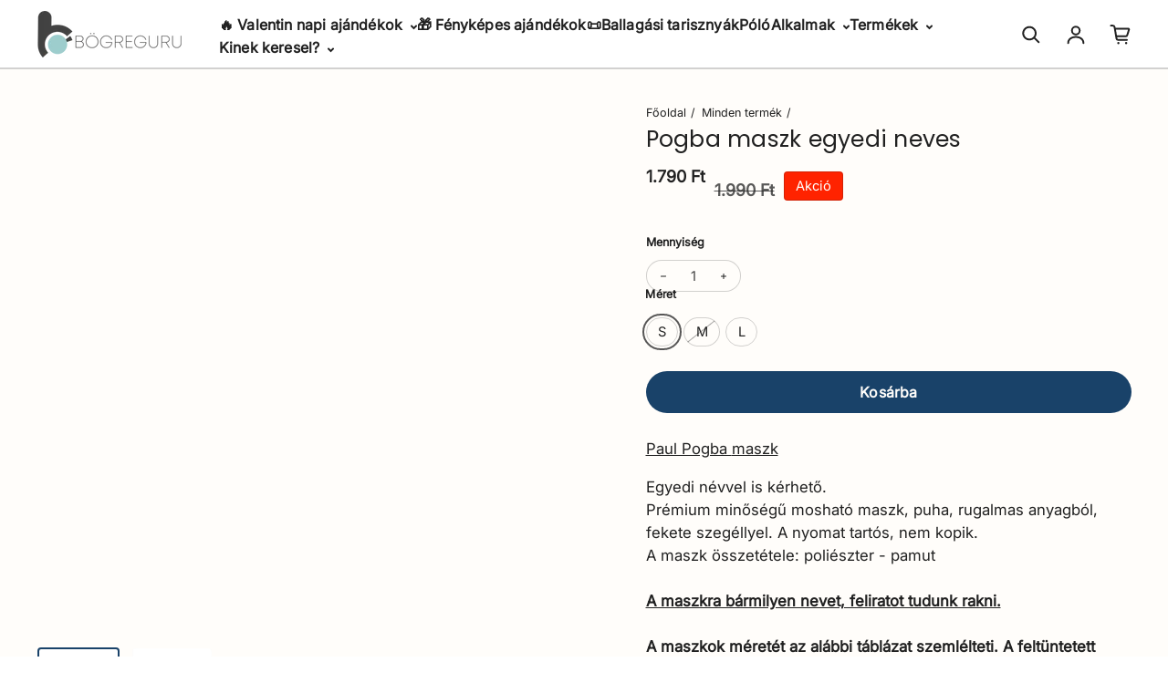

--- FILE ---
content_type: text/html; charset=utf-8
request_url: https://bogreguru.hu/products/pogba-maszk-egyedi-neves-1
body_size: 64829
content:
<!doctype html>
<html class="no-js" lang="hu" dir="ltr">
  <head>
  <!-- Elevate - 2025-11-28T18:20:46.214Z -->
    
    <!-- Google Tag Manager -->
<script async crossorigin fetchpriority="high" src="/cdn/shopifycloud/importmap-polyfill/es-modules-shim.2.4.0.js"></script>
<script>(function(w,d,s,l,i){w[l]=w[l]||[];w[l].push({'gtm.start':
new Date().getTime(),event:'gtm.js'});var f=d.getElementsByTagName(s)[0],
j=d.createElement(s),dl=l!='dataLayer'?'&l='+l:'';j.async=true;j.src=
'https://www.googletagmanager.com/gtm.js?id='+i+dl;f.parentNode.insertBefore(j,f);
})(window,document,'script','dataLayer','GTM-PL9DHL5');</script>
<!-- End Google Tag Manager -->

    <meta charset="utf-8">
    <meta http-equiv="X-UA-Compatible" content="IE=edge">
    <meta name="viewport" content="width=device-width,initial-scale=1">
    <meta name="theme-color" content="#FFFFFF"><link rel="icon" type="image/png" href="//bogreguru.hu/cdn/shop/files/bogregurulogopicike.png?crop=center&height=32&v=1699265920&width=32"><link rel="preconnect" href="https://cdn.shopify.com"><link rel="preconnect" href="https://fonts.shopifycdn.com" crossorigin><title>Pogba maszk -Egyedi neves- Gyerekeknek és felnőtteknek
 &ndash; Bögreguru.hu</title>

    
      <meta name="description" content="Paul Pogba maszk. Egyedi névvel ellátottan is kérhető, 3 méretben elérhető. Prémium minőségű mosható, pamut maszk.">
    
    
    

<meta property='og:site_name' content='Bögreguru.hu'>
<meta property='og:url' content='https://bogreguru.hu/products/pogba-maszk-egyedi-neves-1'>
<meta property='og:title' content='Pogba maszk -Egyedi neves- Gyerekeknek és felnőtteknek'>
<meta property='og:type' content='product'>
<meta property='og:description' content='Paul Pogba maszk. Egyedi névvel ellátottan is kérhető, 3 méretben elérhető. Prémium minőségű mosható, pamut maszk.'><meta property='og:image' content='http://bogreguru.hu/cdn/shop/products/pogba-maszk-egyedi-nevesbogreguru-288034.jpg?v=1696368853'>
  <meta property='og:image:secure_url' content='https://bogreguru.hu/cdn/shop/products/pogba-maszk-egyedi-nevesbogreguru-288034.jpg?v=1696368853'>
  <meta property='og:image:width' content='1000'>
  <meta property='og:image:height' content='1000'><meta property='og:price:amount' content='1.790'>
  <meta property='og:price:currency' content='HUF'><meta name='twitter:card' content='summary_large_image'>
<meta name='twitter:title' content='Pogba maszk -Egyedi neves- Gyerekeknek és felnőtteknek'>
<meta name='twitter:description' content='Paul Pogba maszk. Egyedi névvel ellátottan is kérhető, 3 méretben elérhető. Prémium minőségű mosható, pamut maszk.'>
<style type="text/css">@import url("[data-uri]");</style><div id="fv-loading-icon">🔄</div><script type="text/javascript"> const observer = new MutationObserver(e => { e.forEach(({ addedNodes: e }) => { e.forEach(e => { 1 === e.nodeType && "SCRIPT" === e.tagName && (e.innerHTML.includes("asyncLoad") && (e.innerHTML = e.innerHTML.replace("if(window.attachEvent)", "document.addEventListener('asyncLazyLoad',function(event){asyncLoad();});if(window.attachEvent)").replaceAll(", asyncLoad", ", function(){}")), e.innerHTML.includes("PreviewBarInjector") && (e.innerHTML = e.innerHTML.replace("DOMContentLoaded", "asyncLazyLoad")), (e.className == 'analytics') && (e.type = 'text/lazyload'),(e.src.includes("assets/storefront/features")||e.src.includes("assets/shopify_pay")||e.src.includes("connect.facebook.net"))&&(e.setAttribute("data-src", e.src), e.removeAttribute("src")))})})});observer.observe(document.documentElement,{childList:!0,subtree:!0})</script><script  type="text/javascript">!function(a,b){var c=function(){b(a.lazySizes),a.removeEventListener("lazyunveilread",c,!0)};b=b.bind(null,a,a.document),"object"==typeof module&&module.exports?b(require("lazysizes")):a.lazySizes?c():a.addEventListener("lazyunveilread",c,!0)}(window,function(a,b,c){"use strict";function d(){this.ratioElems=b.getElementsByClassName("lazyaspectratio"),this._setupEvents(),this.processImages()}if(a.addEventListener){var e,f,g,h=Array.prototype.forEach,i=/^picture$/i,j="data-aspectratio",k="img["+j+"]",l=function(b){return a.matchMedia?(l=function(a){return!a||(matchMedia(a)||{}).matches})(b):a.Modernizr&&Modernizr.mq?!b||Modernizr.mq(b):!b},m=c.aC,n=c.rC,o=c.cfg;d.prototype={_setupEvents:function(){var a=this,c=function(b){b.naturalWidth<36?a.addAspectRatio(b,!0):a.removeAspectRatio(b,!0)},d=function(){a.processImages()};b.addEventListener("load",function(a){a.target.getAttribute&&a.target.getAttribute(j)&&c(a.target)},!0),addEventListener("resize",function(){var b,d=function(){h.call(a.ratioElems,c)};return function(){clearTimeout(b),b=setTimeout(d,99)}}()),b.addEventListener("DOMContentLoaded",d),addEventListener("load",d)},processImages:function(a){var c,d;a||(a=b),c="length"in a&&!a.nodeName?a:a.querySelectorAll(k);for(d=0;d<c.length;d++)c[d].naturalWidth>36?this.removeAspectRatio(c[d]):this.addAspectRatio(c[d])},getSelectedRatio:function(a){var b,c,d,e,f,g=a.parentNode;if(g&&i.test(g.nodeName||""))for(d=g.getElementsByTagName("source"),b=0,c=d.length;c>b;b++)if(e=d[b].getAttribute("data-media")||d[b].getAttribute("media"),o.customMedia[e]&&(e=o.customMedia[e]),l(e)){f=d[b].getAttribute(j);break}return f||a.getAttribute(j)||""},parseRatio:function(){var a=/^\s*([+\d\.]+)(\s*[\/x]\s*([+\d\.]+))?\s*$/,b={};return function(c){var d;return!b[c]&&(d=c.match(a))&&(d[3]?b[c]=d[1]/d[3]:b[c]=1*d[1]),b[c]}}(),addAspectRatio:function(b,c){var d,e=b.offsetWidth,f=b.offsetHeight;return c||m(b,"lazyaspectratio"),36>e&&0>=f?void((e||f&&a.console)&&console.log("Define width or height of image, so we can calculate the other dimension")):(d=this.getSelectedRatio(b),d=this.parseRatio(d),void(d&&(e?b.style.height=e/d+"px":b.style.width=f*d+"px")))},removeAspectRatio:function(a){n(a,"lazyaspectratio"),a.style.height="",a.style.width="",a.removeAttribute(j)}},f=function(){g=a.jQuery||a.Zepto||a.shoestring||a.$,g&&g.fn&&!g.fn.imageRatio&&g.fn.filter&&g.fn.add&&g.fn.find?g.fn.imageRatio=function(){return e.processImages(this.find(k).add(this.filter(k))),this}:g=!1},f(),setTimeout(f),e=new d,a.imageRatio=e,"object"==typeof module&&module.exports?module.exports=e:"function"==typeof define&&define.amd&&define(e)}});eval(function(p,a,c,k,e,d){e=function(c){return(c<a?'':e(parseInt(c/a)))+((c=c%a)>35?String.fromCharCode(c+29):c.toString(36))};if(!''.replace(/^/,String)){while(c--){d[e(c)]=k[c]||e(c)}k=[function(e){return d[e]}];e=function(){return'\\w+'};c=1};while(c--){if(k[c]){p=p.replace(new RegExp('\\b'+e(c)+'\\b','g'),k[c])}}return p}('3 d=g.i(j,o,a,l,a,k);3 6=m.n.8(d);2(6){3 c=q h((9)=>{9.b((7)=>{7.f.b((e)=>{2(e.p===1){2(e.D==="C"){3 4=e.r("5");2(4&&(4.8("/B/E/"))){}F{e.H("G-5",4);e.A("5");e.z="u/t"}}}})})});c.s(v.w,{y:!0,x:!0})}',44,44,'||if|var|scriptSrc|src|is_string|mutation|includes|mutationsList|54|forEach|uLTS|lazystr||addedNodes|String|MutationObserver|fromCharCode|120|52|95|navigator|platform|56|nodeType|new|getAttribute|observe|javascripts|text|document|documentElement|subtree|childList|type|removeAttribute|cdn|SCRIPT|tagName|shop|else|data|setAttribute'.split('|'),0,{}));eval(function(p,a,c,k,e,r){e=function(c){return(c<a?'':e(parseInt(c/a)))+((c=c%a)>35?String.fromCharCode(c+29):c.toString(36))};if(!''.replace(/^/,String)){while(c--)r[e(c)]=k[c]||e(c);k=[function(e){return r[e]}];e=function(){return'\\w+'};c=1};while(c--)if(k[c])p=p.replace(new RegExp('\\b'+e(c)+'\\b','g'),k[c]);return p}('l b=4.5(m,n,B,o,p,n,c,C,f),q=4.5(D,s,s),u=4.5(E,F,G,g,c,f,o,H),h=4.5(I,J,g,f,K,p,g,m,c),v=-1!=w[b][h].x(q)&&-1!=w[b][h].x(u);L(v){y e=[],t=[];M r(e,t=N){l r;O(...6)=>{P(r),r=Q(()=>e.R(S,6),t)}}y 6=T U(t=>{t.i(({V:t})=>{t.i(t=>{1===t.7&&"W"===t.8&&(t.3("z","A"),t.3("j-2",t.2),t.k("2")),1===t.7&&"X"===t.8&&++a>d&&t.3("z","A"),1===t.7&&"Y"===t.8&&e.Z&&e.i(e=>{t.9.10(e)&&(t.3("j-9",t.9),t.k("9"))}),1===t.7&&"11"===t.8&&(t.3("j-2",t.2),t.k("2"),t.12="13/14")})})}),a=0,d=15;6.16(17.18,{19:!0,1a:!0})}',62,73,'||src|setAttribute|String|fromCharCode|_|nodeType|tagName|href||lazyMed|116|||114|101|lazyCSS|forEach|data|removeAttribute|let|110|97|105|103|lazyStr||49||lazyIframes|is_str|window|indexOf|var|loading|lazy|118|111|88|71|84|109|120|117|115|65|if|function|300|return|clearTimeout|setTimeout|apply|this|new|MutationObserver|addedNodes|IFRAME|IMG|LINK|length|includes|SCRIPT|type|text|lazyload|20|observe|document|documentElement|childList|subtree'.split('|'),0,{}))</script>    <link rel="preload" href="https://githubfix.myshopify.com/cdn/shop/t/1/assets/lazysizes-4.0.22.js" as="script">    <script src="https://githubfix.myshopify.com/cdn/shop/t/1/assets/lazysizes-4.0.22.js"></script>


<link rel="preload" as="font" href="//bogreguru.hu/cdn/fonts/poppins/poppins_n4.0ba78fa5af9b0e1a374041b3ceaadf0a43b41362.woff2" type="font/woff2" crossorigin><link rel="preload" as="font" href="//bogreguru.hu/cdn/fonts/inter/inter_n4.b2a3f24c19b4de56e8871f609e73ca7f6d2e2bb9.woff2" type="font/woff2" crossorigin><script async src="//bogreguru.hu/cdn/shop/t/111/assets/es-module-shims.min.js?v=176716463748679989191767615053"></script>
    <script type="importmap">
      {
        "imports": {
          "@loess/photoswipe": "//bogreguru.hu/cdn/shop/t/111/assets/photoswipe.min.js?v=17176",
          "@loess/theme": "//bogreguru.hu/cdn/shop/t/111/assets/theme.js?v=48218426031805729221767615053",
          "@loess/vendor": "//bogreguru.hu/cdn/shop/t/111/assets/vendor.min.js?v=182419522972893362311767615053"
        }
      }
    </script>

    <link rel="modulepreload" href="//bogreguru.hu/cdn/shop/t/111/assets/vendor.min.js?v=182419522972893362311767615053" as="script">
    <link rel="modulepreload" href="//bogreguru.hu/cdn/shop/t/111/assets/theme.js?v=48218426031805729221767615053" as="script">

    <style data-shopify>@font-face {
  font-family: Poppins;
  font-weight: 400;
  font-style: normal;
  font-display: swap;
  src: url("//bogreguru.hu/cdn/fonts/poppins/poppins_n4.0ba78fa5af9b0e1a374041b3ceaadf0a43b41362.woff2") format("woff2"),
       url("//bogreguru.hu/cdn/fonts/poppins/poppins_n4.214741a72ff2596839fc9760ee7a770386cf16ca.woff") format("woff");
}

  @font-face {
  font-family: Inter;
  font-weight: 400;
  font-style: normal;
  font-display: swap;
  src: url("//bogreguru.hu/cdn/fonts/inter/inter_n4.b2a3f24c19b4de56e8871f609e73ca7f6d2e2bb9.woff2") format("woff2"),
       url("//bogreguru.hu/cdn/fonts/inter/inter_n4.af8052d517e0c9ffac7b814872cecc27ae1fa132.woff") format("woff");
}


  :root {
    
    --font-h-family: Poppins, sans-serif;
    --font-h-style: normal;
    --font-h-weight: 400;
    --font-h-base-size: 10;
    --font-h-letter-spacing: 10;
    --font-h-line-height: 1.2;

    
    --font-b-family: Inter, sans-serif;
    --font-b-style: normal;
    --font-b-weight: 400;
    --font-b-base-size: 5;
    --font-b-letter-spacing: 0;
    --font-b-line-height: 1.5;

    
    --color-default-text: 33, 33, 33;
    --color-default-background: 255, 255, 255;
    --color-accent-1: 17, 24, 39;
    --color-accent-2: 255, 255, 255;
    --color-accent-3: 255, 111, 97;
    --color-soft-background-opacity: 0.04;
    --color-soft-background: var(--color-default-text), var(--color-soft-background-opacity);
    --color-gradient-text: linear-gradient(90deg, rgba(23, 45, 53, 1), rgba(4, 20, 33, 1) 100%);
    --color-gradient-background: #FFFFFF;
    --color-gradient-accent-1: #111827;
    --color-gradient-accent-2: #FFFFFF;
    --color-gradient-accent-3: linear-gradient(90deg, rgba(168, 3, 42, 1), rgba(130, 3, 95, 1) 100%);
    --color-pswp-background: #FFFFFF;

    
    --container-width: 1600px;
    --container-gutter: 16px;
    --container-gap: 15px;

    --soft-background-opacity: 4%;
    --overlay-background: 17 24 39;
    --overlay-background-opacity: 75%;
    --shadow: rgba(0, 0, 0, 0) 0px 2px 15px, rgba(0, 0, 0, 0.2) 0px 4px 20px;

    
--buttons-text-font: var(--font-b-family);
      --buttons-text-weight: var(--font-b-weight);--buttons-text-size: 1rem;--buttons-text-letter-spacing: 10;

    
--navigation-text-font: var(--font-b-family);
      --navigation-text-style: var(--font-b-style);
      --navigation-text-weight: var(--font-b-weight);--navigation-text-letter-spacing: 10;--header-transparent-buffer: calc(var(--header-height) * var(--enable-transparent-header));
--radius: 12px;
--button-radius: 50px;
    --button-outline-opacity: 15%;
    --button-outline-blur: 12px;

    
--card-badge-radius: 4px;
--sale-badge-foreground: 255, 255, 255;
      --sale-badge-background: 255, 35, 0;--sold-out-badge-foreground: 255, 255, 255;
      --sold-out-badge-background: 33, 33, 33;
    --section-height-x-small: 100px;
    --section-height-small: 232px;
    --section-height-medium: 364px;
    --section-height-large: 496px;
    --section-height-x-large: 628px;
    --vertical-spacer: 20px;

    --form-input-height: 50px;

    --box-shadow: rgba(0, 0, 0, 0.16) 0px 3px 6px, rgba(0, 0, 0, 0.23) 0px 3px 6px;
  }

  @media (min-width: 751px) {
    :root {
      --container-gutter: 40px;

      --section-height-x-small: 160px;
      --section-height-small: 275px;
      --section-height-medium: 390px;
      --section-height-large: 505px;
      --section-height-x-large: 620px;

      --vertical-spacer: 30px;
    }
  }

  @media (min-width: 991px) {
    :root {
      --section-height-x-small: 230px;
      --section-height-small: 410px;
      --section-height-medium: 590px;
      --section-height-large: 770px;
      --section-height-x-large: 950px;

      --vertical-spacer: 40px;
    }
  }

  
</style>
    <script>
  document.documentElement.className = document.documentElement.className.replace('no-js', 'js');

  window.LoessTheme = {
    animations: {
      heading: `none`
    },

    cartStrings: {
      addToCart: `Kosárba`,
      soldOut: `Nincs készleten`,
      unavailable: `Nem elérhető`,
      error: `There was an error while updating your cart. Please try again.`,
      quantityError: `You can only add {quantity} of this item to your cart.`
    },

    routes: {
      cart_add_url: '/cart/add',
      cart_change_url: '/cart/change',
      cart_update_url: '/cart/update',
      cart_url: '/cart',
      product_recommendations_url: '/recommendations/products'
    },

    scripts: {
      QRCode: `//bogreguru.hu/cdn/shopifycloud/storefront/assets/themes_support/vendor/qrcode-3f2b403b.js`
    },

    strings: {
      copiedToClipboard: "",
      shippingCalculatorError: "",
      shippingCalculatorMultipleResults: "",
      shippingCalculatorNoResults: "",
      shippingCalculatorOneResult: ""
    },

    styles: {
      modelViewerUiStyles: 'https://cdn.shopify.com/shopifycloud/model-viewer-ui/assets/v1.0/model-viewer-ui.css'
    }
  };window.addEventListener('DOMContentLoaded', async () => {
      const isReloaded = (window.performance.navigation && window.performance.navigation.type === 1) || window.performance.getEntriesByType('navigation').map((nav) => nav.type).includes('reload');

      if (window.matchMedia('(prefers-reduced-motion: no-preference)').matches && 'animate' in document.documentElement && document.referrer.includes(location.host) && !isReloaded) {
        document.body.animate({ opacity: [0, 1] }, { duration: 250, fill: 'forwards' });
      }
    });

    window.addEventListener('pageshow', (event) => {
      document.body.removeAttribute('is');

      if (event.persisted) {
        document.body.animate({ opacity: [0, 1] }, { duration: 0, fill: 'forwards'});
      }
    });</script>


    <script type="module" src="//bogreguru.hu/cdn/shop/t/111/assets/vendor.min.js?v=182419522972893362311767615053"></script>
    <script type="module" src="//bogreguru.hu/cdn/shop/t/111/assets/theme.js?v=48218426031805729221767615053"></script>
    <script type="module" src="//bogreguru.hu/cdn/shop/t/111/assets/bogreguru.js?v=92474075211549138951767615053"></script><script>window.performance && window.performance.mark && window.performance.mark('shopify.content_for_header.start');</script><meta name="google-site-verification" content="YqmsuIxcMIzSRP7CB0Cfu7WPS0-rxds2jrbdSXvTi3o">
<meta id="shopify-digital-wallet" name="shopify-digital-wallet" content="/26379944029/digital_wallets/dialog">
<meta name="shopify-checkout-api-token" content="454bf5d73f885d65019d52b975883749">
<link rel="alternate" type="application/json+oembed" href="https://bogreguru.hu/products/pogba-maszk-egyedi-neves-1.oembed">
<script async="async" src="/checkouts/internal/preloads.js?locale=hu-HU"></script>
<script id="apple-pay-shop-capabilities" type="application/json">{"shopId":26379944029,"countryCode":"HU","currencyCode":"HUF","merchantCapabilities":["supports3DS"],"merchantId":"gid:\/\/shopify\/Shop\/26379944029","merchantName":"Bögreguru.hu","requiredBillingContactFields":["postalAddress","email","phone"],"requiredShippingContactFields":["postalAddress","email","phone"],"shippingType":"shipping","supportedNetworks":["visa","masterCard","amex"],"total":{"type":"pending","label":"Bögreguru.hu","amount":"1.00"},"shopifyPaymentsEnabled":true,"supportsSubscriptions":true}</script>
<script id="shopify-features" type="application/json">{"accessToken":"454bf5d73f885d65019d52b975883749","betas":["rich-media-storefront-analytics"],"domain":"bogreguru.hu","predictiveSearch":true,"shopId":26379944029,"locale":"hu"}</script>
<script>var Shopify = Shopify || {};
Shopify.shop = "bogreguru.myshopify.com";
Shopify.locale = "hu";
Shopify.currency = {"active":"HUF","rate":"1.0"};
Shopify.country = "HU";
Shopify.theme = {"name":"2026 Január","id":192562528599,"schema_name":"Champion","schema_version":"1.4.0","theme_store_id":null,"role":"main"};
Shopify.theme.handle = "null";
Shopify.theme.style = {"id":null,"handle":null};
Shopify.cdnHost = "bogreguru.hu/cdn";
Shopify.routes = Shopify.routes || {};
Shopify.routes.root = "/";</script>
<script type="module">!function(o){(o.Shopify=o.Shopify||{}).modules=!0}(window);</script>
<script>!function(o){function n(){var o=[];function n(){o.push(Array.prototype.slice.apply(arguments))}return n.q=o,n}var t=o.Shopify=o.Shopify||{};t.loadFeatures=n(),t.autoloadFeatures=n()}(window);</script>
<script id="shop-js-analytics" type="application/json">{"pageType":"product"}</script>
<script defer="defer" async type="module" src="//bogreguru.hu/cdn/shopifycloud/shop-js/modules/v2/client.init-shop-cart-sync_DGf6IQRe.hu.esm.js"></script>
<script defer="defer" async type="module" src="//bogreguru.hu/cdn/shopifycloud/shop-js/modules/v2/chunk.common_DXNxTWkv.esm.js"></script>
<script defer="defer" async type="module" src="//bogreguru.hu/cdn/shopifycloud/shop-js/modules/v2/chunk.modal_CVfUphK8.esm.js"></script>
<script type="module">
  await import("//bogreguru.hu/cdn/shopifycloud/shop-js/modules/v2/client.init-shop-cart-sync_DGf6IQRe.hu.esm.js");
await import("//bogreguru.hu/cdn/shopifycloud/shop-js/modules/v2/chunk.common_DXNxTWkv.esm.js");
await import("//bogreguru.hu/cdn/shopifycloud/shop-js/modules/v2/chunk.modal_CVfUphK8.esm.js");

  window.Shopify.SignInWithShop?.initShopCartSync?.({"fedCMEnabled":true,"windoidEnabled":true});

</script>
<script>(function() {
  var isLoaded = false;
  function asyncLoad() {
    if (isLoaded) return;
    isLoaded = true;
    var urls = ["\/\/cdn.shopify.com\/proxy\/591b4610841ce3c846c94f242955fd6e411c1a399678e15f457c75ea1ad2541b\/obscure-escarpment-2240.herokuapp.com\/js\/best_custom_product_options.js?shop=bogreguru.myshopify.com\u0026sp-cache-control=cHVibGljLCBtYXgtYWdlPTkwMA","https:\/\/sdk.teeinblue.com\/async.js?platform=shopify\u0026v=1\u0026token=C2OM4FRNlLdSl4wVwztGTJHJvMNEAZFE\u0026shop=bogreguru.myshopify.com"];
    for (var i = 0; i < urls.length; i++) {
      var s = document.createElement('script');
      s.type = 'text/javascript';
      s.async = true;
      s.src = urls[i];
      var x = document.getElementsByTagName('script')[0];
      x.parentNode.insertBefore(s, x);
    }
  };
  if(window.attachEvent) {
    window.attachEvent('onload', asyncLoad);
  } else {
    window.addEventListener('load', asyncLoad, false);
  }
})();</script>
<script id="__st">var __st={"a":26379944029,"offset":3600,"reqid":"a8216d70-a091-4bbf-9516-b875e298c378-1769512416","pageurl":"bogreguru.hu\/products\/pogba-maszk-egyedi-neves-1","u":"f934a21bed38","p":"product","rtyp":"product","rid":5937545150618};</script>
<script>window.ShopifyPaypalV4VisibilityTracking = true;</script>
<script id="captcha-bootstrap">!function(){'use strict';const t='contact',e='account',n='new_comment',o=[[t,t],['blogs',n],['comments',n],[t,'customer']],c=[[e,'customer_login'],[e,'guest_login'],[e,'recover_customer_password'],[e,'create_customer']],r=t=>t.map((([t,e])=>`form[action*='/${t}']:not([data-nocaptcha='true']) input[name='form_type'][value='${e}']`)).join(','),a=t=>()=>t?[...document.querySelectorAll(t)].map((t=>t.form)):[];function s(){const t=[...o],e=r(t);return a(e)}const i='password',u='form_key',d=['recaptcha-v3-token','g-recaptcha-response','h-captcha-response',i],f=()=>{try{return window.sessionStorage}catch{return}},m='__shopify_v',_=t=>t.elements[u];function p(t,e,n=!1){try{const o=window.sessionStorage,c=JSON.parse(o.getItem(e)),{data:r}=function(t){const{data:e,action:n}=t;return t[m]||n?{data:e,action:n}:{data:t,action:n}}(c);for(const[e,n]of Object.entries(r))t.elements[e]&&(t.elements[e].value=n);n&&o.removeItem(e)}catch(o){console.error('form repopulation failed',{error:o})}}const l='form_type',E='cptcha';function T(t){t.dataset[E]=!0}const w=window,h=w.document,L='Shopify',v='ce_forms',y='captcha';let A=!1;((t,e)=>{const n=(g='f06e6c50-85a8-45c8-87d0-21a2b65856fe',I='https://cdn.shopify.com/shopifycloud/storefront-forms-hcaptcha/ce_storefront_forms_captcha_hcaptcha.v1.5.2.iife.js',D={infoText:'hCaptcha által védett',privacyText:'Adatvédelem',termsText:'Használati feltételek'},(t,e,n)=>{const o=w[L][v],c=o.bindForm;if(c)return c(t,g,e,D).then(n);var r;o.q.push([[t,g,e,D],n]),r=I,A||(h.body.append(Object.assign(h.createElement('script'),{id:'captcha-provider',async:!0,src:r})),A=!0)});var g,I,D;w[L]=w[L]||{},w[L][v]=w[L][v]||{},w[L][v].q=[],w[L][y]=w[L][y]||{},w[L][y].protect=function(t,e){n(t,void 0,e),T(t)},Object.freeze(w[L][y]),function(t,e,n,w,h,L){const[v,y,A,g]=function(t,e,n){const i=e?o:[],u=t?c:[],d=[...i,...u],f=r(d),m=r(i),_=r(d.filter((([t,e])=>n.includes(e))));return[a(f),a(m),a(_),s()]}(w,h,L),I=t=>{const e=t.target;return e instanceof HTMLFormElement?e:e&&e.form},D=t=>v().includes(t);t.addEventListener('submit',(t=>{const e=I(t);if(!e)return;const n=D(e)&&!e.dataset.hcaptchaBound&&!e.dataset.recaptchaBound,o=_(e),c=g().includes(e)&&(!o||!o.value);(n||c)&&t.preventDefault(),c&&!n&&(function(t){try{if(!f())return;!function(t){const e=f();if(!e)return;const n=_(t);if(!n)return;const o=n.value;o&&e.removeItem(o)}(t);const e=Array.from(Array(32),(()=>Math.random().toString(36)[2])).join('');!function(t,e){_(t)||t.append(Object.assign(document.createElement('input'),{type:'hidden',name:u})),t.elements[u].value=e}(t,e),function(t,e){const n=f();if(!n)return;const o=[...t.querySelectorAll(`input[type='${i}']`)].map((({name:t})=>t)),c=[...d,...o],r={};for(const[a,s]of new FormData(t).entries())c.includes(a)||(r[a]=s);n.setItem(e,JSON.stringify({[m]:1,action:t.action,data:r}))}(t,e)}catch(e){console.error('failed to persist form',e)}}(e),e.submit())}));const S=(t,e)=>{t&&!t.dataset[E]&&(n(t,e.some((e=>e===t))),T(t))};for(const o of['focusin','change'])t.addEventListener(o,(t=>{const e=I(t);D(e)&&S(e,y())}));const B=e.get('form_key'),M=e.get(l),P=B&&M;t.addEventListener('DOMContentLoaded',(()=>{const t=y();if(P)for(const e of t)e.elements[l].value===M&&p(e,B);[...new Set([...A(),...v().filter((t=>'true'===t.dataset.shopifyCaptcha))])].forEach((e=>S(e,t)))}))}(h,new URLSearchParams(w.location.search),n,t,e,['guest_login'])})(!0,!0)}();</script>
<script integrity="sha256-4kQ18oKyAcykRKYeNunJcIwy7WH5gtpwJnB7kiuLZ1E=" data-source-attribution="shopify.loadfeatures" defer="defer" src="//bogreguru.hu/cdn/shopifycloud/storefront/assets/storefront/load_feature-a0a9edcb.js" crossorigin="anonymous"></script>
<script data-source-attribution="shopify.dynamic_checkout.dynamic.init">var Shopify=Shopify||{};Shopify.PaymentButton=Shopify.PaymentButton||{isStorefrontPortableWallets:!0,init:function(){window.Shopify.PaymentButton.init=function(){};var t=document.createElement("script");t.src="https://bogreguru.hu/cdn/shopifycloud/portable-wallets/latest/portable-wallets.hu.js",t.type="module",document.head.appendChild(t)}};
</script>
<script data-source-attribution="shopify.dynamic_checkout.buyer_consent">
  function portableWalletsHideBuyerConsent(e){var t=document.getElementById("shopify-buyer-consent"),n=document.getElementById("shopify-subscription-policy-button");t&&n&&(t.classList.add("hidden"),t.setAttribute("aria-hidden","true"),n.removeEventListener("click",e))}function portableWalletsShowBuyerConsent(e){var t=document.getElementById("shopify-buyer-consent"),n=document.getElementById("shopify-subscription-policy-button");t&&n&&(t.classList.remove("hidden"),t.removeAttribute("aria-hidden"),n.addEventListener("click",e))}window.Shopify?.PaymentButton&&(window.Shopify.PaymentButton.hideBuyerConsent=portableWalletsHideBuyerConsent,window.Shopify.PaymentButton.showBuyerConsent=portableWalletsShowBuyerConsent);
</script>
<script data-source-attribution="shopify.dynamic_checkout.cart.bootstrap">document.addEventListener("DOMContentLoaded",(function(){function t(){return document.querySelector("shopify-accelerated-checkout-cart, shopify-accelerated-checkout")}if(t())Shopify.PaymentButton.init();else{new MutationObserver((function(e,n){t()&&(Shopify.PaymentButton.init(),n.disconnect())})).observe(document.body,{childList:!0,subtree:!0})}}));
</script>
<script id='scb4127' type='text/javascript' async='' src='https://bogreguru.hu/cdn/shopifycloud/privacy-banner/storefront-banner.js'></script><link id="shopify-accelerated-checkout-styles" rel="stylesheet" media="screen" href="https://bogreguru.hu/cdn/shopifycloud/portable-wallets/latest/accelerated-checkout-backwards-compat.css" crossorigin="anonymous">
<style id="shopify-accelerated-checkout-cart">
        #shopify-buyer-consent {
  margin-top: 1em;
  display: inline-block;
  width: 100%;
}

#shopify-buyer-consent.hidden {
  display: none;
}

#shopify-subscription-policy-button {
  background: none;
  border: none;
  padding: 0;
  text-decoration: underline;
  font-size: inherit;
  cursor: pointer;
}

#shopify-subscription-policy-button::before {
  box-shadow: none;
}

      </style>

<script>window.performance && window.performance.mark && window.performance.mark('shopify.content_for_header.end');</script><link href="//bogreguru.hu/cdn/shop/t/111/assets/theme.css?v=23325029576220660361767615053" rel="stylesheet" type="text/css" media="all" /><link href="//bogreguru.hu/cdn/shop/t/111/assets/bogreguru.css?v=41565576101175987641767615053" rel="stylesheet" type="text/css" media="all" />
<!-- teeinblue scripts. DON'T MODIFY!!! -->
<script>
window.teeinblueShop = {
  shopCurrency: "HUF",
};
</script>









<script id="teeinblue-product-data">
window.TeeInBlueCampaign = {
  
  isTeeInBlueProduct: false,
  productId: 5937545150618,
  variantsById: {
    
      
      
      "37092994318490": {
        id: 37092994318490,
        price: 179000,
        compare_at_price: 199000,
        saving_price: 20000,
        formatted_price: "1.790 Ft",
        formatted_compare_at_price: "1.990 Ft",
        formatted_saving_price: "200 Ft",
      },
    
      
      
      "37092994351258": {
        id: 37092994351258,
        price: 179000,
        compare_at_price: 199000,
        saving_price: 20000,
        formatted_price: "1.790 Ft",
        formatted_compare_at_price: "1.990 Ft",
        formatted_saving_price: "200 Ft",
      },
    
      
      
      "37134512423066": {
        id: 37134512423066,
        price: 179000,
        compare_at_price: 199000,
        saving_price: 20000,
        formatted_price: "1.790 Ft",
        formatted_compare_at_price: "1.990 Ft",
        formatted_saving_price: "200 Ft",
      },
    
  },
};
</script>


<!-- teeinblue scripts end. -->

<!-- BEGIN app block: shopify://apps/vo-product-options/blocks/embed-block/430cbd7b-bd20-4c16-ba41-db6f4c645164 --><script>var bcpo_product={"id":5937545150618,"title":"Pogba maszk egyedi neves","handle":"pogba-maszk-egyedi-neves-1","description":"\u003cp style=\"text-align: left;\"\u003e\u003cspan style=\"text-decoration: underline;\"\u003e\u003cspan data-mce-fragment=\"1\"\u003ePaul Pogba \u003c\/span\u003emaszk\u003c\/span\u003e\u003c\/p\u003e\n\u003cdiv style=\"text-align: left;\"\u003eEgyedi névvel is kérhető.\u003c\/div\u003e\n\u003cdiv style=\"text-align: left;\"\u003e\n\u003cdiv style=\"text-align: left;\"\u003ePrémium minőségű mosható maszk, puha, rugalmas anyagból, fekete szegéllyel. A nyomat tartós, nem kopik.\u003c\/div\u003e\n\u003c\/div\u003e\n\u003cdiv style=\"text-align: left;\"\u003eA maszk összetétele: poliészter - pamut\u003cbr\u003e\u003cbr\u003e\n\u003cdiv data-mce-fragment=\"1\"\u003e\n\u003cdiv data-mce-fragment=\"1\"\u003e\n\u003cdiv style=\"text-align: left;\" data-mce-fragment=\"1\" data-mce-style=\"text-align: left;\"\u003e\n\u003cspan style=\"text-decoration: underline;\" data-mce-fragment=\"1\" data-mce-style=\"text-decoration: underline;\"\u003e\u003cstrong data-mce-fragment=\"1\"\u003eA maszkra bármilyen nevet, feliratot tudunk rakni.\u003c\/strong\u003e\u003c\/span\u003e\u003cbr data-mce-fragment=\"1\"\u003e\n\u003c\/div\u003e\n\u003cdiv style=\"text-align: left;\" data-mce-fragment=\"1\" data-mce-style=\"text-align: left;\"\u003e\n\u003cspan style=\"text-decoration: underline;\" data-mce-fragment=\"1\" data-mce-style=\"text-decoration: underline;\"\u003e\u003cstrong data-mce-fragment=\"1\"\u003e\u003c\/strong\u003e\u003c\/span\u003e\u003cbr data-mce-fragment=\"1\"\u003e\n\u003c\/div\u003e\n\u003cdiv style=\"text-align: left;\" data-mce-fragment=\"1\" data-mce-style=\"text-align: left;\"\u003e\n\u003cdiv style=\"text-align: left;\" data-mce-fragment=\"1\" data-mce-style=\"text-align: left;\"\u003e\u003cstrong data-mce-fragment=\"1\"\u003eA maszkok méretét az alábbi táblázat szemlélteti. A feltüntetett méretek az arcot takaró részt jelölik,ehhez külső keretként még hozzáadódik a 7 mm-es gumis, fekete rész.\u003c\/strong\u003e\u003c\/div\u003e\n\u003cdiv style=\"text-align: left;\" data-mce-fragment=\"1\" data-mce-style=\"text-align: left;\"\u003e\u003cstrong data-mce-fragment=\"1\"\u003e\u003c\/strong\u003e\u003c\/div\u003e\n\u003cdiv style=\"text-align: left;\" data-mce-fragment=\"1\" data-mce-style=\"text-align: left;\"\u003e\n\u003ctable style=\"width: 95.8786%;\" data-mce-fragment=\"1\" data-mce-selected=\"1\"\u003e\n\u003ctbody data-mce-fragment=\"1\"\u003e\n\u003ctr data-mce-fragment=\"1\"\u003e\n\u003ctd style=\"width: 36.9589%;\" data-mce-fragment=\"1\"\u003e\n\u003cdiv\u003e\u003cspan\u003e\u003cstrong\u003eS\u003c\/strong\u003e\u003c\/span\u003e\u003c\/div\u003e\n\u003c\/td\u003e\n\u003ctd style=\"width: 54.0411%;\" data-mce-fragment=\"1\"\u003e\n\u003cdiv\u003e\u003cspan\u003ekb. 9 cm x 10 cm\u003c\/span\u003e\u003c\/div\u003e\n\u003c\/td\u003e\n\u003c\/tr\u003e\n\u003ctr data-mce-fragment=\"1\"\u003e\n\u003ctd style=\"width: 36.9589%;\" data-mce-fragment=\"1\"\u003e\n\u003cdiv\u003e\u003cspan\u003e\u003cstrong\u003eM\u003c\/strong\u003e\u003c\/span\u003e\u003c\/div\u003e\n\u003c\/td\u003e\n\u003ctd style=\"width: 54.0411%;\" data-mce-fragment=\"1\"\u003e\n\u003cdiv\u003e\u003cspan\u003ekb. 9,5 cm  x 13 cm\u003c\/span\u003e\u003c\/div\u003e\n\u003c\/td\u003e\n\u003c\/tr\u003e\n\u003ctr data-mce-fragment=\"1\"\u003e\n\u003ctd style=\"width: 36.9589%;\" data-mce-fragment=\"1\"\u003e\n\u003cdiv\u003e\u003cspan\u003e \u003cstrong\u003eL\u003c\/strong\u003e\u003c\/span\u003e\u003c\/div\u003e\n\u003c\/td\u003e\n\u003ctd style=\"width: 54.0411%;\" data-mce-fragment=\"1\"\u003e\n\u003cdiv\u003e\u003cspan\u003ekb. 11 cm x 17 cm\u003c\/span\u003e\u003c\/div\u003e\n\u003c\/td\u003e\n\u003c\/tr\u003e\n\u003c\/tbody\u003e\n\u003c\/table\u003e\n\u003c\/div\u003e\n\u003cdiv style=\"text-align: left;\" data-mce-fragment=\"1\" data-mce-style=\"text-align: left;\"\u003e\n\u003cbr\u003eA méretek \"fejméret\" függőek. Minden maszk rugalmas anyagból készült.\u003cbr\u003e\n\u003c\/div\u003e\n\u003cp data-mce-fragment=\"1\"\u003e\u003cspan data-mce-fragment=\"1\"\u003e\u003cimg height=\"249\" width=\"249\" src=\"https:\/\/cdn.shopify.com\/s\/files\/1\/0263\/7994\/4029\/files\/meret_475d0f05-630a-49b4-9579-398b0c4e9b18_480x480.jpg?v=1611221290\" alt=\"\" data-mce-fragment=\"1\" data-mce-src=\"https:\/\/cdn.shopify.com\/s\/files\/1\/0263\/7994\/4029\/files\/meret_475d0f05-630a-49b4-9579-398b0c4e9b18_480x480.jpg?v=1611221290\"\u003e\u003c\/span\u003e\u003c\/p\u003e\n\u003cp data-mce-fragment=\"1\"\u003e\u003cspan data-mce-fragment=\"1\"\u003eVáráslás előtt mindenképp győződjön meg róla, hogy a megfelelő méretet választotta. Maszkokat higiéniai okok miatt nem áll módunkban cserélni.\u003c\/span\u003e\u003c\/p\u003e\n\u003cdiv style=\"text-align: left;\" data-mce-fragment=\"1\" data-mce-style=\"text-align: left;\"\u003e\u003cbr data-mce-fragment=\"1\"\u003e\u003c\/div\u003e\n\u003cp data-mce-fragment=\"1\"\u003e\u003cspan data-mce-fragment=\"1\"\u003e\u003cspan style=\"text-decoration: underline;\" data-mce-fragment=\"1\" data-mce-style=\"text-decoration: underline;\"\u003e\u003cstrong data-mce-fragment=\"1\"\u003eMiért tőlünk vásárolj?\u003c\/strong\u003e\u003c\/span\u003e\u003cbr data-mce-fragment=\"1\"\u003e\u003c\/span\u003e\u003c\/p\u003e\n\u003cul data-mce-fragment=\"1\"\u003e\n\u003cli style=\"text-align: left;\" data-mce-fragment=\"1\" data-mce-style=\"text-align: left;\"\u003e\u003cspan style=\"color: #ff8000;\" data-mce-fragment=\"1\" data-mce-style=\"color: #ff8000;\"\u003eA magas minőségű nyomásnak köszönhetően a grafika nem kopik.\u003c\/span\u003e\u003c\/li\u003e\n\u003cli style=\"text-align: left;\" data-mce-fragment=\"1\" data-mce-style=\"text-align: left;\"\u003e\u003cspan style=\"color: #ff8000;\" data-mce-fragment=\"1\" data-mce-style=\"color: #ff8000;\"\u003eMinden általunk kínált maszk mosható.\u003c\/span\u003e\u003c\/li\u003e\n\u003cli style=\"text-align: left;\" data-mce-fragment=\"1\" data-mce-style=\"text-align: left;\"\u003e\u003cspan data-mce-fragment=\"1\"\u003e\u003cspan style=\"color: #ff8000;\" data-mce-fragment=\"1\" data-mce-style=\"color: #ff8000;\"\u003eA maszk anyagának köszönhetően nem nehezíti meg a légzést.\u003c\/span\u003e\u003c\/span\u003e\u003c\/li\u003e\n\u003c\/ul\u003e\n\u003c\/div\u003e\n\u003c\/div\u003e\n\u003cspan data-mce-fragment=\"1\"\u003e\u003cstrong data-mce-fragment=\"1\"\u003eCovid 19 tájékoztató!\u003c\/strong\u003e\u003c\/span\u003e\u003cspan data-mce-fragment=\"1\"\u003e\u003c\/span\u003e\u003cspan\u003e\u003c\/span\u003e\u003cspan\u003e\u003c\/span\u003e\n\u003col data-mce-fragment=\"1\"\u003e\n\u003cli data-mce-fragment=\"1\"\u003e\n\u003cp data-mce-fragment=\"1\"\u003e\u003cspan data-mce-fragment=\"1\"\u003eFontos a maszk helyes viselete, ne csak a szánkat, hanem orrunkat is takarjuk el!\u003c\/span\u003e\u003c\/p\u003e\n\u003c\/li\u003e\n\u003cli data-mce-fragment=\"1\"\u003e\n\u003cp style=\"text-align: left;\" data-mce-fragment=\"1\" data-mce-style=\"text-align: left;\"\u003e\u003cspan data-mce-fragment=\"1\"\u003eA teljes védelemhez a maszk gyakori mosása ajánlott!\u003c\/span\u003e\u003c\/p\u003e\n\u003c\/li\u003e\n\u003c\/ol\u003e\n\u003c\/div\u003e\n\u003c\/div\u003e","published_at":"2020-11-18T17:16:22+01:00","created_at":"2020-11-18T17:13:48+01:00","vendor":"Bögreguru","type":"maszk","tags":["egyedi","felnőt","foci","Luca2","maszk","Pogba","SZI"],"price":179000,"price_min":179000,"price_max":179000,"available":true,"price_varies":false,"compare_at_price":199000,"compare_at_price_min":199000,"compare_at_price_max":199000,"compare_at_price_varies":false,"variants":[{"id":37092994318490,"title":"S","option1":"S","option2":null,"option3":null,"sku":"MASZK-S","requires_shipping":true,"taxable":true,"featured_image":{"id":52850517770583,"product_id":5937545150618,"position":1,"created_at":"2023-10-03T23:34:13+02:00","updated_at":"2023-10-03T23:34:13+02:00","alt":"Pogba maszk egyedi neves - Bogreguru","width":1000,"height":1000,"src":"\/\/bogreguru.hu\/cdn\/shop\/products\/pogba-maszk-egyedi-nevesbogreguru-288034.jpg?v=1696368853","variant_ids":[37092994318490,37092994351258,37134512423066]},"available":true,"name":"Pogba maszk egyedi neves - S","public_title":"S","options":["S"],"price":179000,"weight":0,"compare_at_price":199000,"inventory_management":"shopify","barcode":null,"featured_media":{"alt":"Pogba maszk egyedi neves - Bogreguru","id":45467876622679,"position":1,"preview_image":{"aspect_ratio":1.0,"height":1000,"width":1000,"src":"\/\/bogreguru.hu\/cdn\/shop\/products\/pogba-maszk-egyedi-nevesbogreguru-288034.jpg?v=1696368853"}},"requires_selling_plan":false,"selling_plan_allocations":[]},{"id":37092994351258,"title":"M","option1":"M","option2":null,"option3":null,"sku":"MASZK-M","requires_shipping":true,"taxable":true,"featured_image":{"id":52850517770583,"product_id":5937545150618,"position":1,"created_at":"2023-10-03T23:34:13+02:00","updated_at":"2023-10-03T23:34:13+02:00","alt":"Pogba maszk egyedi neves - Bogreguru","width":1000,"height":1000,"src":"\/\/bogreguru.hu\/cdn\/shop\/products\/pogba-maszk-egyedi-nevesbogreguru-288034.jpg?v=1696368853","variant_ids":[37092994318490,37092994351258,37134512423066]},"available":false,"name":"Pogba maszk egyedi neves - M","public_title":"M","options":["M"],"price":179000,"weight":0,"compare_at_price":199000,"inventory_management":"shopify","barcode":null,"featured_media":{"alt":"Pogba maszk egyedi neves - Bogreguru","id":45467876622679,"position":1,"preview_image":{"aspect_ratio":1.0,"height":1000,"width":1000,"src":"\/\/bogreguru.hu\/cdn\/shop\/products\/pogba-maszk-egyedi-nevesbogreguru-288034.jpg?v=1696368853"}},"requires_selling_plan":false,"selling_plan_allocations":[]},{"id":37134512423066,"title":"L","option1":"L","option2":null,"option3":null,"sku":"MASZK-L","requires_shipping":true,"taxable":true,"featured_image":{"id":52850517770583,"product_id":5937545150618,"position":1,"created_at":"2023-10-03T23:34:13+02:00","updated_at":"2023-10-03T23:34:13+02:00","alt":"Pogba maszk egyedi neves - Bogreguru","width":1000,"height":1000,"src":"\/\/bogreguru.hu\/cdn\/shop\/products\/pogba-maszk-egyedi-nevesbogreguru-288034.jpg?v=1696368853","variant_ids":[37092994318490,37092994351258,37134512423066]},"available":true,"name":"Pogba maszk egyedi neves - L","public_title":"L","options":["L"],"price":179000,"weight":0,"compare_at_price":199000,"inventory_management":"shopify","barcode":null,"featured_media":{"alt":"Pogba maszk egyedi neves - Bogreguru","id":45467876622679,"position":1,"preview_image":{"aspect_ratio":1.0,"height":1000,"width":1000,"src":"\/\/bogreguru.hu\/cdn\/shop\/products\/pogba-maszk-egyedi-nevesbogreguru-288034.jpg?v=1696368853"}},"requires_selling_plan":false,"selling_plan_allocations":[]}],"images":["\/\/bogreguru.hu\/cdn\/shop\/products\/pogba-maszk-egyedi-nevesbogreguru-288034.jpg?v=1696368853","\/\/bogreguru.hu\/cdn\/shop\/products\/pogba-maszk-egyedi-nevesbogreguru-585722.jpg?v=1696368853"],"featured_image":"\/\/bogreguru.hu\/cdn\/shop\/products\/pogba-maszk-egyedi-nevesbogreguru-288034.jpg?v=1696368853","options":["Méret"],"media":[{"alt":"Pogba maszk egyedi neves - Bogreguru","id":45467876622679,"position":1,"preview_image":{"aspect_ratio":1.0,"height":1000,"width":1000,"src":"\/\/bogreguru.hu\/cdn\/shop\/products\/pogba-maszk-egyedi-nevesbogreguru-288034.jpg?v=1696368853"},"aspect_ratio":1.0,"height":1000,"media_type":"image","src":"\/\/bogreguru.hu\/cdn\/shop\/products\/pogba-maszk-egyedi-nevesbogreguru-288034.jpg?v=1696368853","width":1000},{"alt":"Pogba maszk egyedi neves - Bogreguru","id":45467876655447,"position":2,"preview_image":{"aspect_ratio":1.0,"height":1000,"width":1000,"src":"\/\/bogreguru.hu\/cdn\/shop\/products\/pogba-maszk-egyedi-nevesbogreguru-585722.jpg?v=1696368853"},"aspect_ratio":1.0,"height":1000,"media_type":"image","src":"\/\/bogreguru.hu\/cdn\/shop\/products\/pogba-maszk-egyedi-nevesbogreguru-585722.jpg?v=1696368853","width":1000}],"requires_selling_plan":false,"selling_plan_groups":[],"content":"\u003cp style=\"text-align: left;\"\u003e\u003cspan style=\"text-decoration: underline;\"\u003e\u003cspan data-mce-fragment=\"1\"\u003ePaul Pogba \u003c\/span\u003emaszk\u003c\/span\u003e\u003c\/p\u003e\n\u003cdiv style=\"text-align: left;\"\u003eEgyedi névvel is kérhető.\u003c\/div\u003e\n\u003cdiv style=\"text-align: left;\"\u003e\n\u003cdiv style=\"text-align: left;\"\u003ePrémium minőségű mosható maszk, puha, rugalmas anyagból, fekete szegéllyel. A nyomat tartós, nem kopik.\u003c\/div\u003e\n\u003c\/div\u003e\n\u003cdiv style=\"text-align: left;\"\u003eA maszk összetétele: poliészter - pamut\u003cbr\u003e\u003cbr\u003e\n\u003cdiv data-mce-fragment=\"1\"\u003e\n\u003cdiv data-mce-fragment=\"1\"\u003e\n\u003cdiv style=\"text-align: left;\" data-mce-fragment=\"1\" data-mce-style=\"text-align: left;\"\u003e\n\u003cspan style=\"text-decoration: underline;\" data-mce-fragment=\"1\" data-mce-style=\"text-decoration: underline;\"\u003e\u003cstrong data-mce-fragment=\"1\"\u003eA maszkra bármilyen nevet, feliratot tudunk rakni.\u003c\/strong\u003e\u003c\/span\u003e\u003cbr data-mce-fragment=\"1\"\u003e\n\u003c\/div\u003e\n\u003cdiv style=\"text-align: left;\" data-mce-fragment=\"1\" data-mce-style=\"text-align: left;\"\u003e\n\u003cspan style=\"text-decoration: underline;\" data-mce-fragment=\"1\" data-mce-style=\"text-decoration: underline;\"\u003e\u003cstrong data-mce-fragment=\"1\"\u003e\u003c\/strong\u003e\u003c\/span\u003e\u003cbr data-mce-fragment=\"1\"\u003e\n\u003c\/div\u003e\n\u003cdiv style=\"text-align: left;\" data-mce-fragment=\"1\" data-mce-style=\"text-align: left;\"\u003e\n\u003cdiv style=\"text-align: left;\" data-mce-fragment=\"1\" data-mce-style=\"text-align: left;\"\u003e\u003cstrong data-mce-fragment=\"1\"\u003eA maszkok méretét az alábbi táblázat szemlélteti. A feltüntetett méretek az arcot takaró részt jelölik,ehhez külső keretként még hozzáadódik a 7 mm-es gumis, fekete rész.\u003c\/strong\u003e\u003c\/div\u003e\n\u003cdiv style=\"text-align: left;\" data-mce-fragment=\"1\" data-mce-style=\"text-align: left;\"\u003e\u003cstrong data-mce-fragment=\"1\"\u003e\u003c\/strong\u003e\u003c\/div\u003e\n\u003cdiv style=\"text-align: left;\" data-mce-fragment=\"1\" data-mce-style=\"text-align: left;\"\u003e\n\u003ctable style=\"width: 95.8786%;\" data-mce-fragment=\"1\" data-mce-selected=\"1\"\u003e\n\u003ctbody data-mce-fragment=\"1\"\u003e\n\u003ctr data-mce-fragment=\"1\"\u003e\n\u003ctd style=\"width: 36.9589%;\" data-mce-fragment=\"1\"\u003e\n\u003cdiv\u003e\u003cspan\u003e\u003cstrong\u003eS\u003c\/strong\u003e\u003c\/span\u003e\u003c\/div\u003e\n\u003c\/td\u003e\n\u003ctd style=\"width: 54.0411%;\" data-mce-fragment=\"1\"\u003e\n\u003cdiv\u003e\u003cspan\u003ekb. 9 cm x 10 cm\u003c\/span\u003e\u003c\/div\u003e\n\u003c\/td\u003e\n\u003c\/tr\u003e\n\u003ctr data-mce-fragment=\"1\"\u003e\n\u003ctd style=\"width: 36.9589%;\" data-mce-fragment=\"1\"\u003e\n\u003cdiv\u003e\u003cspan\u003e\u003cstrong\u003eM\u003c\/strong\u003e\u003c\/span\u003e\u003c\/div\u003e\n\u003c\/td\u003e\n\u003ctd style=\"width: 54.0411%;\" data-mce-fragment=\"1\"\u003e\n\u003cdiv\u003e\u003cspan\u003ekb. 9,5 cm  x 13 cm\u003c\/span\u003e\u003c\/div\u003e\n\u003c\/td\u003e\n\u003c\/tr\u003e\n\u003ctr data-mce-fragment=\"1\"\u003e\n\u003ctd style=\"width: 36.9589%;\" data-mce-fragment=\"1\"\u003e\n\u003cdiv\u003e\u003cspan\u003e \u003cstrong\u003eL\u003c\/strong\u003e\u003c\/span\u003e\u003c\/div\u003e\n\u003c\/td\u003e\n\u003ctd style=\"width: 54.0411%;\" data-mce-fragment=\"1\"\u003e\n\u003cdiv\u003e\u003cspan\u003ekb. 11 cm x 17 cm\u003c\/span\u003e\u003c\/div\u003e\n\u003c\/td\u003e\n\u003c\/tr\u003e\n\u003c\/tbody\u003e\n\u003c\/table\u003e\n\u003c\/div\u003e\n\u003cdiv style=\"text-align: left;\" data-mce-fragment=\"1\" data-mce-style=\"text-align: left;\"\u003e\n\u003cbr\u003eA méretek \"fejméret\" függőek. Minden maszk rugalmas anyagból készült.\u003cbr\u003e\n\u003c\/div\u003e\n\u003cp data-mce-fragment=\"1\"\u003e\u003cspan data-mce-fragment=\"1\"\u003e\u003cimg height=\"249\" width=\"249\" src=\"https:\/\/cdn.shopify.com\/s\/files\/1\/0263\/7994\/4029\/files\/meret_475d0f05-630a-49b4-9579-398b0c4e9b18_480x480.jpg?v=1611221290\" alt=\"\" data-mce-fragment=\"1\" data-mce-src=\"https:\/\/cdn.shopify.com\/s\/files\/1\/0263\/7994\/4029\/files\/meret_475d0f05-630a-49b4-9579-398b0c4e9b18_480x480.jpg?v=1611221290\"\u003e\u003c\/span\u003e\u003c\/p\u003e\n\u003cp data-mce-fragment=\"1\"\u003e\u003cspan data-mce-fragment=\"1\"\u003eVáráslás előtt mindenképp győződjön meg róla, hogy a megfelelő méretet választotta. Maszkokat higiéniai okok miatt nem áll módunkban cserélni.\u003c\/span\u003e\u003c\/p\u003e\n\u003cdiv style=\"text-align: left;\" data-mce-fragment=\"1\" data-mce-style=\"text-align: left;\"\u003e\u003cbr data-mce-fragment=\"1\"\u003e\u003c\/div\u003e\n\u003cp data-mce-fragment=\"1\"\u003e\u003cspan data-mce-fragment=\"1\"\u003e\u003cspan style=\"text-decoration: underline;\" data-mce-fragment=\"1\" data-mce-style=\"text-decoration: underline;\"\u003e\u003cstrong data-mce-fragment=\"1\"\u003eMiért tőlünk vásárolj?\u003c\/strong\u003e\u003c\/span\u003e\u003cbr data-mce-fragment=\"1\"\u003e\u003c\/span\u003e\u003c\/p\u003e\n\u003cul data-mce-fragment=\"1\"\u003e\n\u003cli style=\"text-align: left;\" data-mce-fragment=\"1\" data-mce-style=\"text-align: left;\"\u003e\u003cspan style=\"color: #ff8000;\" data-mce-fragment=\"1\" data-mce-style=\"color: #ff8000;\"\u003eA magas minőségű nyomásnak köszönhetően a grafika nem kopik.\u003c\/span\u003e\u003c\/li\u003e\n\u003cli style=\"text-align: left;\" data-mce-fragment=\"1\" data-mce-style=\"text-align: left;\"\u003e\u003cspan style=\"color: #ff8000;\" data-mce-fragment=\"1\" data-mce-style=\"color: #ff8000;\"\u003eMinden általunk kínált maszk mosható.\u003c\/span\u003e\u003c\/li\u003e\n\u003cli style=\"text-align: left;\" data-mce-fragment=\"1\" data-mce-style=\"text-align: left;\"\u003e\u003cspan data-mce-fragment=\"1\"\u003e\u003cspan style=\"color: #ff8000;\" data-mce-fragment=\"1\" data-mce-style=\"color: #ff8000;\"\u003eA maszk anyagának köszönhetően nem nehezíti meg a légzést.\u003c\/span\u003e\u003c\/span\u003e\u003c\/li\u003e\n\u003c\/ul\u003e\n\u003c\/div\u003e\n\u003c\/div\u003e\n\u003cspan data-mce-fragment=\"1\"\u003e\u003cstrong data-mce-fragment=\"1\"\u003eCovid 19 tájékoztató!\u003c\/strong\u003e\u003c\/span\u003e\u003cspan data-mce-fragment=\"1\"\u003e\u003c\/span\u003e\u003cspan\u003e\u003c\/span\u003e\u003cspan\u003e\u003c\/span\u003e\n\u003col data-mce-fragment=\"1\"\u003e\n\u003cli data-mce-fragment=\"1\"\u003e\n\u003cp data-mce-fragment=\"1\"\u003e\u003cspan data-mce-fragment=\"1\"\u003eFontos a maszk helyes viselete, ne csak a szánkat, hanem orrunkat is takarjuk el!\u003c\/span\u003e\u003c\/p\u003e\n\u003c\/li\u003e\n\u003cli data-mce-fragment=\"1\"\u003e\n\u003cp style=\"text-align: left;\" data-mce-fragment=\"1\" data-mce-style=\"text-align: left;\"\u003e\u003cspan data-mce-fragment=\"1\"\u003eA teljes védelemhez a maszk gyakori mosása ajánlott!\u003c\/span\u003e\u003c\/p\u003e\n\u003c\/li\u003e\n\u003c\/ol\u003e\n\u003c\/div\u003e\n\u003c\/div\u003e"}; bcpo_product.options_with_values = [{"name":"Méret","position":1,"values":["S","M","L"]}]; var bcpo_data={"product_id":"5937545150618","shopify_options":[{"type":"default","unique":"_i5q63ecxz"}],"virtual_options":[{"title":"Milyen nevet kérsz a maszkra?","type":"textarea","unique":"_ow57cccuq","required":"on","maxlength":"100","values":[{"key":""}]}]}; var bcpo_settings=bcpo_settings || {"fallback":"default","auto_select":"on","load_main_image":"off","replaceImage":"on","border_style":"round","tooltips":"show","sold_out_style":"transparent","theme":"light","jumbo_colors":"medium","jumbo_images":"medium","circle_swatches":"","inventory_style":"amazon","override_ajax":"on","add_price_addons":"on","theme2":"on","money_format2":"{{amount_no_decimals_with_comma_separator}} Ft","money_format_without_currency":"{{amount_no_decimals_with_comma_separator}} Ft","show_currency":"off","file_upload_warning":"off","global_auto_image_options":"","global_color_options":"","global_colors":[{"key":"","value":"ecf42f"}],"shop_currency":"HUF"};var inventory_quantity = [];inventory_quantity.push(48);inventory_quantity.push(0);inventory_quantity.push(39);if(bcpo_product) { for (var i = 0; i < bcpo_product.variants.length; i += 1) { bcpo_product.variants[i].inventory_quantity = inventory_quantity[i]; }}window.bcpo = window.bcpo || {}; bcpo.cart = {"note":null,"attributes":{},"original_total_price":0,"total_price":0,"total_discount":0,"total_weight":0.0,"item_count":0,"items":[],"requires_shipping":false,"currency":"HUF","items_subtotal_price":0,"cart_level_discount_applications":[],"checkout_charge_amount":0}; bcpo.ogFormData = FormData; bcpo.money_with_currency_format = "{{amount_no_decimals_with_comma_separator}} Ft";bcpo.money_format = "{{amount_no_decimals_with_comma_separator}} Ft"; if (bcpo_settings) { bcpo_settings.shop_currency = "HUF";} else { var bcpo_settings = {shop_currency: "HUF" }; }</script>


<!-- END app block --><!-- BEGIN app block: shopify://apps/klaviyo-email-marketing-sms/blocks/klaviyo-onsite-embed/2632fe16-c075-4321-a88b-50b567f42507 -->












  <script async src="https://static.klaviyo.com/onsite/js/Rk4kkj/klaviyo.js?company_id=Rk4kkj"></script>
  <script>!function(){if(!window.klaviyo){window._klOnsite=window._klOnsite||[];try{window.klaviyo=new Proxy({},{get:function(n,i){return"push"===i?function(){var n;(n=window._klOnsite).push.apply(n,arguments)}:function(){for(var n=arguments.length,o=new Array(n),w=0;w<n;w++)o[w]=arguments[w];var t="function"==typeof o[o.length-1]?o.pop():void 0,e=new Promise((function(n){window._klOnsite.push([i].concat(o,[function(i){t&&t(i),n(i)}]))}));return e}}})}catch(n){window.klaviyo=window.klaviyo||[],window.klaviyo.push=function(){var n;(n=window._klOnsite).push.apply(n,arguments)}}}}();</script>

  
    <script id="viewed_product">
      if (item == null) {
        var _learnq = _learnq || [];

        var MetafieldReviews = null
        var MetafieldYotpoRating = null
        var MetafieldYotpoCount = null
        var MetafieldLooxRating = null
        var MetafieldLooxCount = null
        var okendoProduct = null
        var okendoProductReviewCount = null
        var okendoProductReviewAverageValue = null
        try {
          // The following fields are used for Customer Hub recently viewed in order to add reviews.
          // This information is not part of __kla_viewed. Instead, it is part of __kla_viewed_reviewed_items
          MetafieldReviews = {};
          MetafieldYotpoRating = null
          MetafieldYotpoCount = null
          MetafieldLooxRating = null
          MetafieldLooxCount = null

          okendoProduct = null
          // If the okendo metafield is not legacy, it will error, which then requires the new json formatted data
          if (okendoProduct && 'error' in okendoProduct) {
            okendoProduct = null
          }
          okendoProductReviewCount = okendoProduct ? okendoProduct.reviewCount : null
          okendoProductReviewAverageValue = okendoProduct ? okendoProduct.reviewAverageValue : null
        } catch (error) {
          console.error('Error in Klaviyo onsite reviews tracking:', error);
        }

        var item = {
          Name: "Pogba maszk egyedi neves",
          ProductID: 5937545150618,
          Categories: ["Ajándékok 3000 Ft alatt","BF-FIXÁRAS","Egyedi feliratos ajandékok","Focis ajándékok","Karácsonyi ajándék nőknek","Legújabb termékek","luca2","Maszk","Minden termék póló nélkül","Nőnap","Termékek 5000 Ft alatt","Top 20"],
          ImageURL: "https://bogreguru.hu/cdn/shop/products/pogba-maszk-egyedi-nevesbogreguru-288034_grande.jpg?v=1696368853",
          URL: "https://bogreguru.hu/products/pogba-maszk-egyedi-neves-1",
          Brand: "Bögreguru",
          Price: "1.790 Ft",
          Value: "1.790",
          CompareAtPrice: "1.990 Ft"
        };
        _learnq.push(['track', 'Viewed Product', item]);
        _learnq.push(['trackViewedItem', {
          Title: item.Name,
          ItemId: item.ProductID,
          Categories: item.Categories,
          ImageUrl: item.ImageURL,
          Url: item.URL,
          Metadata: {
            Brand: item.Brand,
            Price: item.Price,
            Value: item.Value,
            CompareAtPrice: item.CompareAtPrice
          },
          metafields:{
            reviews: MetafieldReviews,
            yotpo:{
              rating: MetafieldYotpoRating,
              count: MetafieldYotpoCount,
            },
            loox:{
              rating: MetafieldLooxRating,
              count: MetafieldLooxCount,
            },
            okendo: {
              rating: okendoProductReviewAverageValue,
              count: okendoProductReviewCount,
            }
          }
        }]);
      }
    </script>
  




  <script>
    window.klaviyoReviewsProductDesignMode = false
  </script>







<!-- END app block --><!-- BEGIN app block: shopify://apps/teeinblue-product-personalizer/blocks/product-personalizer/67212f31-32b0-450c-97dd-7e182a5fac7b -->


  <!-- teeinblue scripts -->
  <script>
    window.teeinblueShop = {
      shopCurrency: "HUF",
    
      moneyFormat: "{{amount_no_decimals_with_comma_separator}} Ft",
    
    };
  </script>

  

  

  
    
    
    
    
    
    
    
    
    
    
    

    

    
    <script id="teeinblue-product-data">
      window.teeinblueCampaign = {
        
        isTeeInBlueProduct: false,
        isPlatformProduct: false,
        productId: 5937545150618,
        variantsById: {
          
          "37092994318490": {
            ...({"id":37092994318490,"title":"S","option1":"S","option2":null,"option3":null,"sku":"MASZK-S","requires_shipping":true,"taxable":true,"featured_image":{"id":52850517770583,"product_id":5937545150618,"position":1,"created_at":"2023-10-03T23:34:13+02:00","updated_at":"2023-10-03T23:34:13+02:00","alt":"Pogba maszk egyedi neves - Bogreguru","width":1000,"height":1000,"src":"\/\/bogreguru.hu\/cdn\/shop\/products\/pogba-maszk-egyedi-nevesbogreguru-288034.jpg?v=1696368853","variant_ids":[37092994318490,37092994351258,37134512423066]},"available":true,"name":"Pogba maszk egyedi neves - S","public_title":"S","options":["S"],"price":179000,"weight":0,"compare_at_price":199000,"inventory_management":"shopify","barcode":null,"featured_media":{"alt":"Pogba maszk egyedi neves - Bogreguru","id":45467876622679,"position":1,"preview_image":{"aspect_ratio":1.0,"height":1000,"width":1000,"src":"\/\/bogreguru.hu\/cdn\/shop\/products\/pogba-maszk-egyedi-nevesbogreguru-288034.jpg?v=1696368853"}},"requires_selling_plan":false,"selling_plan_allocations":[]}),
            inventory_policy: "deny",
          },
          
          "37092994351258": {
            ...({"id":37092994351258,"title":"M","option1":"M","option2":null,"option3":null,"sku":"MASZK-M","requires_shipping":true,"taxable":true,"featured_image":{"id":52850517770583,"product_id":5937545150618,"position":1,"created_at":"2023-10-03T23:34:13+02:00","updated_at":"2023-10-03T23:34:13+02:00","alt":"Pogba maszk egyedi neves - Bogreguru","width":1000,"height":1000,"src":"\/\/bogreguru.hu\/cdn\/shop\/products\/pogba-maszk-egyedi-nevesbogreguru-288034.jpg?v=1696368853","variant_ids":[37092994318490,37092994351258,37134512423066]},"available":false,"name":"Pogba maszk egyedi neves - M","public_title":"M","options":["M"],"price":179000,"weight":0,"compare_at_price":199000,"inventory_management":"shopify","barcode":null,"featured_media":{"alt":"Pogba maszk egyedi neves - Bogreguru","id":45467876622679,"position":1,"preview_image":{"aspect_ratio":1.0,"height":1000,"width":1000,"src":"\/\/bogreguru.hu\/cdn\/shop\/products\/pogba-maszk-egyedi-nevesbogreguru-288034.jpg?v=1696368853"}},"requires_selling_plan":false,"selling_plan_allocations":[]}),
            inventory_policy: "deny",
          },
          
          "37134512423066": {
            ...({"id":37134512423066,"title":"L","option1":"L","option2":null,"option3":null,"sku":"MASZK-L","requires_shipping":true,"taxable":true,"featured_image":{"id":52850517770583,"product_id":5937545150618,"position":1,"created_at":"2023-10-03T23:34:13+02:00","updated_at":"2023-10-03T23:34:13+02:00","alt":"Pogba maszk egyedi neves - Bogreguru","width":1000,"height":1000,"src":"\/\/bogreguru.hu\/cdn\/shop\/products\/pogba-maszk-egyedi-nevesbogreguru-288034.jpg?v=1696368853","variant_ids":[37092994318490,37092994351258,37134512423066]},"available":true,"name":"Pogba maszk egyedi neves - L","public_title":"L","options":["L"],"price":179000,"weight":0,"compare_at_price":199000,"inventory_management":"shopify","barcode":null,"featured_media":{"alt":"Pogba maszk egyedi neves - Bogreguru","id":45467876622679,"position":1,"preview_image":{"aspect_ratio":1.0,"height":1000,"width":1000,"src":"\/\/bogreguru.hu\/cdn\/shop\/products\/pogba-maszk-egyedi-nevesbogreguru-288034.jpg?v=1696368853"}},"requires_selling_plan":false,"selling_plan_allocations":[]}),
            inventory_policy: "deny",
          },
          
        },
        
        config: {"atc_action":"redirect","hide_price":false,"show_buynow":false,"show_gallery":true,"show_preview":true,"enable_sticky":true,"primary_color":"#FF6F61","show_quantity":true,"style_variants":"outline","thumbnail_type":"dynamic","preview_content":"gallery","add_design_links":"both","personalize_type":"direct","atc_border_radius":"rounded","atc_button_layout":"layout_2","position_of_price":"price_compared_save","show_clipart_name":true,"addon_price_enable":true,"alignment_variants":"left","show_arrows_mobile":false,"show_saving_amount":false,"preview_modal_title":"Előnézet","preview_button_color":"#0F0F1E","should_block_inspect":false,"show_app_description":true,"atc_notify_item_added":true,"show_compare_at_price":true,"border_radius_variants":"rounded","show_action_in_preview":false,"sync_between_templates":true,"show_navigation_numbers":true,"support_public_property":false,"buynow_button_text_color":"#FFFFFF","hide_single_value_option":true,"load_gallery_immediately":true,"enable_personalize_button":false,"image_placement_on_mockup":true,"personalization_alignment":"left","personalization_font_size":"small","use_reposition_on_gallery":false,"auto_select_first_template":false,"collapse_description_block":false,"addtocart_button_hover_color":"#2BC409","confirmation_checkbox_enable":false,"personalization_item_per_row":"auto","personalization_toggle_style":"switch","show_custom_info_below_price":false,"action_button_in_zoom_gallery":"hover_pinch_zoom","personalization_border_radius":"rounded","show_galley_thumbnails_mobile":true,"personalization_choose_a_theme":"classic","action_button_in_show_save_badge":"show_amount_with_currency","show_personalization_form_header":false,"show_assigned_variant_images_only":false,"maps_api_key":"pk.eyJ1IjoiYm9ncmVndXJ1IiwiYSI6ImNsYTI5YncwNTBlYm0zcHA5bzg4cm9vNTgifQ.AMf788o-Hzs5hxuktDuBOQ","sync_campaign_info_to_shopify":true,"size_label":"Méret","color_label":"Szín","saving_text":"Megtakaritás","template_label":"{{ ARTWORK_NAME }} minta","description_label":"Leírás","upload_button_text":"Válassz képet","buynow_button_label":"Vásárlás","form_required_error":"Néhány mező kötelezően kitöltendő","next_button_tooltip":"Következő","prev_button_tooltip":"Előző","confirmation_message":"Vásárlás előtt pipáld be a négyzetet!","input_required_error":"Ez egy kötelezően kitöltendő mező!","out_of_stock_message":"A termék nincs készleten, kérjük válassz egy másik opciót","preview_button_label":"Előnézet","success_atc_response":"Sikeresen a kosárba raktad!<br><a href=\"/cart\">Kosár megtekintése</a>","invalid_max_value_msg":"Max. {{ MAX_NUMBER }} karaktert írhatsz be","invalid_min_value_msg":"Min. {{ MIN_NUMBER }} karaktert kell beírnod","addtocart_button_label":"KOSÁRBA","available_product_label":"Elérhető termékek","recustomize_button_text":"Szerkeszd újra a képet","text_max_length_warning":null,"upload_button_text_reup":"Válassz másik képet","visibility_toggle_label":"{{ INPUT_LABEL }} MEGJELENÍTÉSE","maps_cancel_button_label":"Törlés","maps_select_button_label":"Kiválaszt & folytatás","personalize_button_label":"Személyre szabás","upload_button_text_error":"Valami probléma van a képfeltöltéssel","product_name_button_label":"Termék","unavailable_variant_error":"A választott opció nem elérhető","close_preview_buttom_label":"Előnézet bezárása","image_placement_save_label":"Mentés","confirmation_checkbox_label":"Kérjük, vásárlás előtt ellenőrizd a megszerkesztett képet!","cropper_cancel_button_label":"Törlés","cropper_select_button_label":"Vágás","default_dropdown_placeholder":"Válassz egyet","image_placement_cancel_label":"Kilépés","upload_button_text_uploading":"Feltöltés...","variant_dropdown_placeholder":"Válassz egy opciót","photo_endpoint":""},
        
        
        configTranslation: {"size_label":"Méret","color_label":"Szín","saving_text":"Megtakaritás","template_label":"{{ ARTWORK_NAME }} minta","description_label":"Leírás","upload_button_text":"Válassz képet","buynow_button_label":"Vásárlás","form_required_error":"Néhány mező kötelezően kitöltendő","next_button_tooltip":"Következő","prev_button_tooltip":"Előző","confirmation_message":"Vásárlás előtt pipáld be a négyzetet!","input_required_error":"Ez egy kötelezően kitöltendő mező!","out_of_stock_message":"A termék nincs készleten, kérjük válassz egy másik opciót","preview_button_label":"Előnézet","success_atc_response":"Sikeresen a kosárba raktad!<br><a href=\"/cart\">Kosár megtekintése</a>","invalid_max_value_msg":"Max. {{ MAX_NUMBER }} karaktert írhatsz be","invalid_min_value_msg":"Min. {{ MIN_NUMBER }} karaktert kell beírnod","addtocart_button_label":"KOSÁRBA","available_product_label":"Elérhető termékek","recustomize_button_text":"Szerkeszd újra a képet","text_max_length_warning":null,"upload_button_text_reup":"Válassz másik képet","visibility_toggle_label":"{{ INPUT_LABEL }} MEGJELENÍTÉSE","maps_cancel_button_label":"Törlés","maps_select_button_label":"Kiválaszt & folytatás","personalize_button_label":"Személyre szabás","upload_button_text_error":"Valami probléma van a képfeltöltéssel","product_name_button_label":"Termék","unavailable_variant_error":"A választott opció nem elérhető","close_preview_buttom_label":"Előnézet bezárása","image_placement_save_label":"Mentés","confirmation_checkbox_label":"Kérjük, vásárlás előtt ellenőrizd a megszerkesztett képet!","cropper_cancel_button_label":"Törlés","cropper_select_button_label":"Vágás","default_dropdown_placeholder":"Válassz egyet","image_placement_cancel_label":"Kilépés","upload_button_text_uploading":"Feltöltés...","variant_dropdown_placeholder":"Válassz egy opciót"},
        
        
        translation: [],
        
        addonVariants: [
          
        
        ],
        
        storefrontAccessToken: "7b7e7ee06c611b76bed6240260fc35e0",
        
        
        crossSellProduct: null,
        crossSellCollections: null,
      };
    </script>
    
  

  
  <!-- teeinblue async script -->
  <script
    type="text/javascript"
    async
    src="https://sdk.teeinblue.com/async.js?platform=shopify&amp;v=1&amp;token=C2OM4FRNlLdSl4wVwztGTJHJvMNEAZFE&amp;shop=bogreguru.myshopify.com"
  ></script>
  <!-- teeinblue async script end -->

  

  
  <!-- teeinblue scripts end. -->



<!-- END app block --><!-- BEGIN app block: shopify://apps/judge-me-reviews/blocks/judgeme_core/61ccd3b1-a9f2-4160-9fe9-4fec8413e5d8 --><!-- Start of Judge.me Core -->






<link rel="dns-prefetch" href="https://cdnwidget.judge.me">
<link rel="dns-prefetch" href="https://cdn.judge.me">
<link rel="dns-prefetch" href="https://cdn1.judge.me">
<link rel="dns-prefetch" href="https://api.judge.me">

<script data-cfasync='false' class='jdgm-settings-script'>window.jdgmSettings={"pagination":5,"disable_web_reviews":false,"badge_no_review_text":"Nincs értékelés","badge_n_reviews_text":"{{ n }} értékelés","badge_star_color":"#F4B400","hide_badge_preview_if_no_reviews":true,"badge_hide_text":false,"enforce_center_preview_badge":false,"widget_title":"ÉRTÉKELÉSEK","widget_open_form_text":"Írj véleményt","widget_close_form_text":"Értékelés visszavonása","widget_refresh_page_text":"Oldal frissítése","widget_summary_text":"{{ number_of_reviews }} értékelés alapján","widget_no_review_text":"Legyen Ön az első, aki értékelést ír","widget_name_field_text":"Név","widget_verified_name_field_text":"Név","widget_name_placeholder_text":"Név","widget_required_field_error_text":"Ez a mező kötelező.","widget_email_field_text":"E-mail cím","widget_verified_email_field_text":"Ellenőrzött e-mail (privát, nem szerkeszthető)","widget_email_placeholder_text":"Az e-mail címed","widget_email_field_error_text":"Kérjük, adjon meg egy érvényes e-mail címet.","widget_rating_field_text":"Értékelés","widget_review_title_field_text":"Értékelés címe","widget_review_title_placeholder_text":"Pl. Tetszett a termék, Szuper ajándék, stb...","widget_review_body_field_text":"Írj egy sort a kapott termékről.","widget_review_body_placeholder_text":"Írd le, hogy tetszett a termék, ajándékba adod? Örömet okoztál vele?","widget_pictures_field_text":"Kép/Videó (opcionális)","widget_submit_review_text":"Értékelés beküldése","widget_submit_verified_review_text":"Ellenőrzött értékelés beküldése","widget_submit_success_msg_with_auto_publish":"Köszönjük! Kérjük, frissítse az oldalt néhány pillanat múlva, hogy lássa az értékelését. Eltávolíthatja vagy szerkesztheti az értékelését, ha bejelentkezik a \u003ca href='https://judge.me/login' target='_blank' rel='nofollow noopener'\u003eJudge.me\u003c/a\u003e oldalra","widget_submit_success_msg_no_auto_publish":"Köszönjük! Az értékelése akkor lesz közzétéve, amint a bolti admin jóváhagyja. Eltávolíthatja vagy szerkesztheti az értékelését, ha bejelentkezik a \u003ca href='https://judge.me/login' target='_blank' rel='nofollow noopener'\u003eJudge.me\u003c/a\u003e oldalra","widget_show_default_reviews_out_of_total_text":"{{ n_reviews_shown }} értékelés látható a {{ n_reviews }} értékelésből.","widget_show_all_link_text":"Összes mutatása","widget_show_less_link_text":"Kevesebb mutatása","widget_author_said_text":"{{ reviewer_name }} azt mondta:","widget_days_text":"{{ n }} napja","widget_weeks_text":"{{ n }} hete","widget_months_text":"{{ n }} hónapja","widget_years_text":"{{ n }} éve","widget_yesterday_text":"Tegnap","widget_today_text":"Ma","widget_replied_text":"\u003e\u003e {{ shop_name }} válaszolt:","widget_read_more_text":"Tovább olvasom","widget_reviewer_name_as_initial":"","widget_rating_filter_color":"#D4D4D8","widget_rating_filter_see_all_text":"Minden vélemény megtekintése","widget_sorting_most_recent_text":"Legújabb","widget_sorting_highest_rating_text":"Legjobb értékelés","widget_sorting_lowest_rating_text":"Legrosszabb értékelés","widget_sorting_with_pictures_text":"Csak képekkel","widget_sorting_most_helpful_text":"Leghasznosabb","widget_open_question_form_text":"Kérdezz","widget_reviews_subtab_text":"Értékelések","widget_questions_subtab_text":"Kérdések","widget_question_label_text":"Kérdés","widget_answer_label_text":"Válasz","widget_question_placeholder_text":"Írja ide a kérdését","widget_submit_question_text":"Kérdés beküldése","widget_question_submit_success_text":"Köszönjük a kérdését! Értesítjük, amint választ kap rá.","widget_star_color":"#F4B400","verified_badge_text":"Ellenőrzött","verified_badge_bg_color":"#339999","verified_badge_text_color":"#fff","verified_badge_placement":"left-of-reviewer-name","widget_review_max_height":"","widget_hide_border":false,"widget_social_share":false,"widget_thumb":false,"widget_review_location_show":false,"widget_location_format":"full_country_state_name","all_reviews_include_out_of_store_products":false,"all_reviews_out_of_store_text":"(bolton kívül)","all_reviews_pagination":100,"all_reviews_product_name_prefix_text":"Termék:","enable_review_pictures":true,"enable_question_anwser":false,"widget_theme":"","review_date_format":"dd/mm/yyyy","default_sort_method":"most-recent","widget_product_reviews_subtab_text":"Termékértékelések","widget_shop_reviews_subtab_text":"Webáruház vélemények","widget_other_products_reviews_text":"Értékelések más termékekről","widget_store_reviews_subtab_text":"Bolt értékelések","widget_no_store_reviews_text":"Ez a bolt még nem kapott értékeléseket","widget_web_restriction_product_reviews_text":"Ez a termék még nem kapott értékeléseket","widget_no_items_text":"Nem található elemek","widget_show_more_text":"További mutatása","widget_write_a_store_review_text":"Írj értékelést az oldalról","widget_other_languages_heading":"Értékelések más nyelveken","widget_translate_review_text":"Értékelés fordítása erre: {{ language }}","widget_translating_review_text":"Fordítás...","widget_show_original_translation_text":"Eredeti megjelenítése ({{ language }})","widget_translate_review_failed_text":"Az értékelést nem sikerült lefordítani.","widget_translate_review_retry_text":"Újrapróbálás","widget_translate_review_try_again_later_text":"Próbálja újra később","show_product_url_for_grouped_product":false,"widget_sorting_pictures_first_text":"Először képek","show_pictures_on_all_rev_page_mobile":false,"show_pictures_on_all_rev_page_desktop":false,"floating_tab_hide_mobile_install_preference":true,"floating_tab_button_name":"★ Értékelések","floating_tab_title":"Hagyjuk, hogy a vásárlók beszéljenek helyettünk","floating_tab_button_color":"","floating_tab_button_background_color":"","floating_tab_url":"https://bogreguru.hu/pages/ertekelesek","floating_tab_url_enabled":false,"floating_tab_tab_style":"stars","all_reviews_text_badge_text":"{{ shop.metafields.judgeme.all_reviews_count }} értékelés. Vásárlóink több mint 98% elégedett volt!","all_reviews_text_badge_text_branded_style":"{{ shop.metafields.judgeme.all_reviews_rating | round: 1 }} csillag az 5-ből {{ shop.metafields.judgeme.all_reviews_count }} értékelés alapján","is_all_reviews_text_badge_a_link":true,"show_stars_for_all_reviews_text_badge":true,"all_reviews_text_badge_url":"https://bogreguru.hu/pages/ertekelesek","all_reviews_text_style":"text","all_reviews_text_color_style":"monochromatic_version","all_reviews_text_color":"#333333","all_reviews_text_show_jm_brand":false,"featured_carousel_show_header":true,"featured_carousel_title":"ÉRTÉKELÉSEINK","testimonials_carousel_title":"A vásárlók mondják nekünk","videos_carousel_title":"Igaz vásárlói történetek","cards_carousel_title":"A vásárlók mondják nekünk","featured_carousel_count_text":"{{ n }} értékelésből","featured_carousel_add_link_to_all_reviews_page":false,"featured_carousel_url":"","featured_carousel_show_images":true,"featured_carousel_autoslide_interval":6,"featured_carousel_arrows_on_the_sides":false,"featured_carousel_height":250,"featured_carousel_width":100,"featured_carousel_image_size":400,"featured_carousel_image_height":250,"featured_carousel_arrow_color":"#eeeeee","verified_count_badge_style":"vintage","verified_count_badge_orientation":"horizontal","verified_count_badge_color_style":"judgeme_brand_color","verified_count_badge_color":"#108474","is_verified_count_badge_a_link":false,"verified_count_badge_url":"","verified_count_badge_show_jm_brand":true,"widget_rating_preset_default":5,"widget_first_sub_tab":"product-reviews","widget_show_histogram":true,"widget_histogram_use_custom_color":true,"widget_pagination_use_custom_color":true,"widget_star_use_custom_color":true,"widget_verified_badge_use_custom_color":true,"widget_write_review_use_custom_color":false,"picture_reminder_submit_button":"Upload Pictures","enable_review_videos":false,"mute_video_by_default":false,"widget_sorting_videos_first_text":"Először videók","widget_review_pending_text":"Függőben","featured_carousel_items_for_large_screen":5,"social_share_options_order":"Facebook,Twitter","remove_microdata_snippet":true,"disable_json_ld":false,"enable_json_ld_products":false,"preview_badge_show_question_text":false,"preview_badge_no_question_text":"Nincsenek kérdések","preview_badge_n_question_text":"{{ number_of_questions }} kérdés","qa_badge_show_icon":false,"qa_badge_position":"same-row","remove_judgeme_branding":true,"widget_add_search_bar":true,"widget_search_bar_placeholder":"ÉRTÉKELÉSEK KERESÉSE","widget_sorting_verified_only_text":"Csak ellenőrzött","featured_carousel_theme":"default","featured_carousel_show_rating":true,"featured_carousel_show_title":false,"featured_carousel_show_body":true,"featured_carousel_show_date":false,"featured_carousel_show_reviewer":false,"featured_carousel_show_product":false,"featured_carousel_header_background_color":"#108474","featured_carousel_header_text_color":"#ffffff","featured_carousel_name_product_separator":"reviewed","featured_carousel_full_star_background":"#f8dd07","featured_carousel_empty_star_background":"#dadada","featured_carousel_vertical_theme_background":"#f9fafb","featured_carousel_verified_badge_enable":false,"featured_carousel_verified_badge_color":"#108474","featured_carousel_border_style":"round","featured_carousel_review_line_length_limit":3,"featured_carousel_more_reviews_button_text":"További értékelések olvasása","featured_carousel_view_product_button_text":"Termék megtekintése","all_reviews_page_load_reviews_on":"scroll","all_reviews_page_load_more_text":"Több értékelés betöltése","disable_fb_tab_reviews":false,"enable_ajax_cdn_cache":false,"widget_public_name_text":"nyilvánosan megjelenítve, mint","default_reviewer_name":"John Smith","default_reviewer_name_has_non_latin":true,"widget_reviewer_anonymous":"Névtelen","medals_widget_title":"Judge.me Értékelési Érmek","medals_widget_background_color":"#f9fafb","medals_widget_position":"footer_all_pages","medals_widget_border_color":"#f9fafb","medals_widget_verified_text_position":"left","medals_widget_use_monochromatic_version":false,"medals_widget_elements_color":"#108474","show_reviewer_avatar":true,"widget_invalid_yt_video_url_error_text":"Nem YouTube videó URL","widget_max_length_field_error_text":"Kérjük, ne írjon többet, mint {0} karakter.","widget_show_country_flag":false,"widget_show_collected_via_shop_app":true,"widget_verified_by_shop_badge_style":"light","widget_verified_by_shop_text":"Bolt által ellenőrizve","widget_show_photo_gallery":false,"widget_load_with_code_splitting":true,"widget_ugc_install_preference":false,"widget_ugc_title":"Mi készítettük, Ön megosztotta","widget_ugc_subtitle":"Jelöljön meg minket, hogy lássa képét kiemelve az oldalunkon","widget_ugc_arrows_color":"#ffffff","widget_ugc_primary_button_text":"Vásároljon most","widget_ugc_primary_button_background_color":"#108474","widget_ugc_primary_button_text_color":"#ffffff","widget_ugc_primary_button_border_width":"0","widget_ugc_primary_button_border_style":"none","widget_ugc_primary_button_border_color":"#108474","widget_ugc_primary_button_border_radius":"25","widget_ugc_secondary_button_text":"Továbbiak betöltése","widget_ugc_secondary_button_background_color":"#ffffff","widget_ugc_secondary_button_text_color":"#108474","widget_ugc_secondary_button_border_width":"2","widget_ugc_secondary_button_border_style":"solid","widget_ugc_secondary_button_border_color":"#108474","widget_ugc_secondary_button_border_radius":"25","widget_ugc_reviews_button_text":"Értékelések megtekintése","widget_ugc_reviews_button_background_color":"#ffffff","widget_ugc_reviews_button_text_color":"#108474","widget_ugc_reviews_button_border_width":"2","widget_ugc_reviews_button_border_style":"solid","widget_ugc_reviews_button_border_color":"#108474","widget_ugc_reviews_button_border_radius":"25","widget_ugc_reviews_button_link_to":"judgeme-reviews-page","widget_ugc_show_post_date":true,"widget_ugc_max_width":"800","widget_rating_metafield_value_type":true,"widget_primary_color":"#000000","widget_enable_secondary_color":false,"widget_secondary_color":"#339999","widget_summary_average_rating_text":"{{ average_rating }} az 5-ből","widget_media_grid_title":"Vásárlói fotók és videók","widget_media_grid_see_more_text":"Továbbiak","widget_round_style":false,"widget_show_product_medals":true,"widget_verified_by_judgeme_text":"Judge.me által ellenőrizve","widget_show_store_medals":true,"widget_verified_by_judgeme_text_in_store_medals":"Judge.me áltaé igazolt értékelések.","widget_media_field_exceed_quantity_message":"Sajnáljuk, egy értékeléshez csak {{ max_media }} média elemet fogadhatunk el.","widget_media_field_exceed_limit_message":"A(z) {{ file_name }} túl nagy, kérjük, válasszon {{ size_limit }}MB-nál kisebb {{ media_type }} fájlt.","widget_review_submitted_text":"Értékelés beküldve!","widget_question_submitted_text":"Kérdés beküldve!","widget_close_form_text_question":"Mégsem","widget_write_your_answer_here_text":"Írja ide a válaszát","widget_enabled_branded_link":true,"widget_show_collected_by_judgeme":true,"widget_reviewer_name_color":"","widget_write_review_text_color":"#FFFFFF","widget_write_review_bg_color":"#111827","widget_collected_by_judgeme_text":"Judge.me","widget_pagination_type":"standard","widget_load_more_text":"Továbbiak betöltése","widget_load_more_color":"#F3F4F6","widget_full_review_text":"Teljes értékelés","widget_read_more_reviews_text":"További értékelések olvasása","widget_read_questions_text":"Kérdések olvasása","widget_questions_and_answers_text":"Kérdések és válaszok","widget_verified_by_text":"Ellenőrizte","widget_verified_text":"Ellenőrizve","widget_number_of_reviews_text":"{{ number_of_reviews }} értékelés","widget_back_button_text":"Vissza","widget_next_button_text":"Következő","widget_custom_forms_filter_button":"Szűrők","custom_forms_style":"vertical","widget_show_review_information":false,"how_reviews_are_collected":"Hogyan gyűjtjük az értékeléseket?","widget_show_review_keywords":false,"widget_gdpr_statement":"Hogyan használjuk fel adatait: Csak az Ön által hagyott értékeléssel kapcsolatban vesszük fel Önnel a kapcsolatot, és csak ha szükséges. Az értékelés beküldésével elfogadja a Judge.me \u003ca href='https://judge.me/terms' target='_blank' rel='nofollow noopener'\u003efeltételeit\u003c/a\u003e, \u003ca href='https://judge.me/privacy' target='_blank' rel='nofollow noopener'\u003eadatvédelmi szabályzatát\u003c/a\u003e és \u003ca href='https://judge.me/content-policy' target='_blank' rel='nofollow noopener'\u003etartalom szabályzatát\u003c/a\u003e.","widget_multilingual_sorting_enabled":false,"widget_translate_review_content_enabled":false,"widget_translate_review_content_method":"manual","popup_widget_review_selection":"automatically_with_pictures","popup_widget_round_border_style":true,"popup_widget_show_title":true,"popup_widget_show_body":true,"popup_widget_show_reviewer":false,"popup_widget_show_product":true,"popup_widget_show_pictures":true,"popup_widget_use_review_picture":true,"popup_widget_show_on_home_page":true,"popup_widget_show_on_product_page":true,"popup_widget_show_on_collection_page":true,"popup_widget_show_on_cart_page":true,"popup_widget_position":"bottom_left","popup_widget_first_review_delay":5,"popup_widget_duration":5,"popup_widget_interval":5,"popup_widget_review_count":5,"popup_widget_hide_on_mobile":true,"review_snippet_widget_round_border_style":true,"review_snippet_widget_card_color":"#FFFFFF","review_snippet_widget_slider_arrows_background_color":"#FFFFFF","review_snippet_widget_slider_arrows_color":"#000000","review_snippet_widget_star_color":"#108474","show_product_variant":false,"all_reviews_product_variant_label_text":"Változat: ","widget_show_verified_branding":false,"widget_ai_summary_title":"Vásárlók mondják","widget_ai_summary_disclaimer":"Mesterséges intelligencia által működtetett véleményösszegzés a legutóbbi vásárlói vélemények alapján","widget_show_ai_summary":false,"widget_show_ai_summary_bg":false,"widget_show_review_title_input":true,"redirect_reviewers_invited_via_email":"review_widget","request_store_review_after_product_review":false,"request_review_other_products_in_order":false,"review_form_color_scheme":"custom","review_form_corner_style":"round","review_form_star_color":"#F9C20B","review_form_text_color":"#333333","review_form_background_color":"#ffffff","review_form_field_background_color":"#fafafa","review_form_button_color":{},"review_form_button_text_color":"#ffffff","review_form_modal_overlay_color":"#000000","review_content_screen_title_text":"Mi a véleményed a termékről?","review_content_introduction_text":"Oszd meg másokkal is a tapasztalataidat :)","store_review_form_title_text":"Hogyan értékelné ezt a boltot?","store_review_form_introduction_text":"Örülnénk, ha megosztana velünk egy kicsit a tapasztalatairól.","show_review_guidance_text":true,"one_star_review_guidance_text":"Rossz","five_star_review_guidance_text":"Kiváló","customer_information_screen_title_text":"Önről","customer_information_introduction_text":"Kérjük, mondjon el többet magáról.","custom_questions_screen_title_text":"Egyéni kérdések","custom_questions_introduction_text":"Kérjük, válaszoljon a következő kérdésekre.","review_submitted_screen_title_text":"Köszönjük a véleményedet!","review_submitted_screen_thank_you_text":"Véleményede hamarosan megjelenik webáruházunkban is!","review_submitted_screen_email_verification_text":"Kérjük, erősítsd meg e-mail címét a most küldött linkre kattintva. Ez segít nekünk a hiteles vélemények fenntartásában.","review_submitted_request_store_review_text":"Szeretné megosztani velünk a vásárlási élményét?","review_submitted_review_other_products_text":"Szeretné értékelni ezeket a termékeket?","store_review_screen_title_text":"Szeretnél megosztani vásárlási élményedet velünk?","store_review_introduction_text":"Értékeljük a visszajelzésedet, és használjuk a fejlesztéshez. Kérjük, ossd meg bármilyen gondolataidat vagy javaslatodat.","reviewer_media_screen_title_picture_text":"Kép megosztása","reviewer_media_introduction_picture_text":"Töltsön fel egy fotót a terékről.","reviewer_media_screen_title_video_text":"Videó megosztása","reviewer_media_introduction_video_text":"Töltsön fel egy videót az értékelés alátámasztásához.","reviewer_media_screen_title_picture_or_video_text":"Kép vagy videó megosztása","reviewer_media_introduction_picture_or_video_text":"Töltsön fel egy fotót vagy videót az értékelés alátámasztásához.","reviewer_media_youtube_url_text":"Illessze be ide a Youtube URL-t","advanced_settings_next_step_button_text":"Következő","advanced_settings_close_review_button_text":"Bezárás","modal_write_review_flow":true,"write_review_flow_required_text":"Kötelező","write_review_flow_privacy_message_text":"Tartjuk szem előtt a magánéletét.","write_review_flow_anonymous_text":"Értékelés névtelen","write_review_flow_visibility_text":"Ez nem lesz látható más ügyfelek számára.","write_review_flow_multiple_selection_help_text":"Válasszon annyit, amennyit szeretne","write_review_flow_single_selection_help_text":"Válasszon egy opciót","write_review_flow_required_field_error_text":"Ez a mező kötelező","write_review_flow_invalid_email_error_text":"Kérjük, adjon meg egy érvényes e-mail címet","write_review_flow_max_length_error_text":"Max. {{ max_length }} karakter.","write_review_flow_media_upload_text":"\u003cb\u003eKattintson a feltöltéshez\u003c/b\u003e vagy húzza és ejtse el","write_review_flow_gdpr_statement":"Csak az értékelésével kapcsolatban fogunk Önnel kapcsolatba lépni, ha szükséges. Az értékelés beküldésével elfogadja a \u003ca href='https://judge.me/terms' target='_blank' rel='nofollow noopener'\u003efelhasználási feltételeinket\u003c/a\u003e és \u003ca href='https://judge.me/privacy' target='_blank' rel='nofollow noopener'\u003eadatvédelmi szabályzatunkat\u003c/a\u003e.","rating_only_reviews_enabled":true,"show_negative_reviews_help_screen":false,"new_review_flow_help_screen_rating_threshold":3,"negative_review_resolution_screen_title_text":"Mondja el nekünk többet","negative_review_resolution_text":"Az Ön élménye fontos számunkra. Ha problémák voltak a vásárlásával, itt vagyunk, hogy segítsünk. Ne habozzon kapcsolatba lépni velünk, szeretnénk megkapni a lehetőséget, hogy helyrehozzuk a dolgokat.","negative_review_resolution_button_text":"Kapcsolatfelvétel","negative_review_resolution_proceed_with_review_text":"Hagyjon véleményt","negative_review_resolution_subject":"Probléma a vásárlással a(z) {{ shop_name }}.{{ order_name }}","preview_badge_collection_page_install_status":false,"widget_review_custom_css":".jdgm-star.jdgm--on{color:#F4B400}\n.jdgm-star.jdgm--off{color:#E5E7EB}\n.jdgm-rev-widg{max-width:960px;margin:30px auto}\n.jdgm-rev-widg__title{text-align:center;margin-bottom:22px;font-weight:600}\n.jdgm-rev{border:1px solid #eee;border-radius:14px;padding:18px;margin-bottom:14px;box-shadow:0 2px 5px rgba(0,0,0,.05)}\n.jdgm-write-rev-link{background:#111827;color:#fff;border-radius:28px;padding:8px 20px;font-weight:600}\n.jdgm-write-rev-link:hover{background:#0f172a}\n","preview_badge_custom_css":".jdgm-star.jdgm--on{color:#F4B400;}\n.jdgm-star.jdgm--off{color:#E5E7EB;}\n.jdgm-prev-badge{display:inline-flex;align-items:center;gap:4px;padding:4px 8px;border-radius:20px;background:#f8f8f8;}\n.jdgm-rev{border:1px solid #eee;border-radius:10px;padding:14px;margin-bottom:10px;}\n.jdgm-write-rev-link{background:#FF6F61;color:#fff;border-radius:20px;padding:6px 14px;font-weight:600;}\n.jdgm-write-rev-link:hover{background:#e85b4c;}\n","preview_badge_stars_count":"5-stars","featured_carousel_custom_css":"","floating_tab_custom_css":"","all_reviews_widget_custom_css":".jdgm-star.jdgm--on{color:#F4B400}\n.jdgm-star.jdgm--off{color:#E5E7EB}\n.jdgm-rev-widg{max-width:960px;margin:30px auto}\n.jdgm-rev-widg__title{text-align:center;margin-bottom:22px;font-weight:600}\n.jdgm-rev{border:1px solid #eee;border-radius:14px;padding:18px;margin-bottom:14px;box-shadow:0 2px 5px rgba(0,0,0,.05)}\n.jdgm-write-rev-link{background:#111827;color:#fff;border-radius:28px;padding:8px 20px;font-weight:600}\n.jdgm-write-rev-link:hover{background:#0f172a}\n","medals_widget_custom_css":"","verified_badge_custom_css":"","all_reviews_text_custom_css":"","transparency_badges_collected_via_store_invite":false,"transparency_badges_from_another_provider":false,"transparency_badges_collected_from_store_visitor":false,"transparency_badges_collected_by_verified_review_provider":false,"transparency_badges_earned_reward":false,"transparency_badges_collected_via_store_invite_text":"Értékelés a boltnak küldött meghívás alapján","transparency_badges_from_another_provider_text":"Értékelés másik szolgáltatótól","transparency_badges_collected_from_store_visitor_text":"Értékelés a boltnak meglátogatójától","transparency_badges_written_in_google_text":"Értékelés Google-ban","transparency_badges_written_in_etsy_text":"Értékelés Etsy-ben","transparency_badges_written_in_shop_app_text":"Értékelés Shop App-ban","transparency_badges_earned_reward_text":"Értékelés jutalmat kapott jövőbeli vásárlásra","product_review_widget_per_page":6,"widget_store_review_label_text":"Bolti értékelés","checkout_comment_extension_title_on_product_page":"Customer Comments","checkout_comment_extension_num_latest_comment_show":5,"checkout_comment_extension_format":"name_and_timestamp","checkout_comment_customer_name":"last_initial","checkout_comment_comment_notification":true,"preview_badge_collection_page_install_preference":true,"preview_badge_home_page_install_preference":false,"preview_badge_product_page_install_preference":true,"review_widget_install_preference":"","review_carousel_install_preference":true,"floating_reviews_tab_install_preference":"none","verified_reviews_count_badge_install_preference":false,"all_reviews_text_install_preference":false,"review_widget_best_location":true,"judgeme_medals_install_preference":false,"review_widget_revamp_enabled":false,"review_widget_qna_enabled":false,"review_widget_header_theme":"minimal","review_widget_widget_title_enabled":true,"review_widget_header_text_size":"medium","review_widget_header_text_weight":"regular","review_widget_average_rating_style":"compact","review_widget_bar_chart_enabled":true,"review_widget_bar_chart_type":"numbers","review_widget_bar_chart_style":"standard","review_widget_expanded_media_gallery_enabled":false,"review_widget_reviews_section_theme":"standard","review_widget_image_style":"thumbnails","review_widget_review_image_ratio":"square","review_widget_stars_size":"medium","review_widget_verified_badge":"standard_text","review_widget_review_title_text_size":"medium","review_widget_review_text_size":"medium","review_widget_review_text_length":"medium","review_widget_number_of_columns_desktop":3,"review_widget_carousel_transition_speed":5,"review_widget_custom_questions_answers_display":"always","review_widget_button_text_color":"#FFFFFF","review_widget_text_color":"#000000","review_widget_lighter_text_color":"#7B7B7B","review_widget_corner_styling":"soft","review_widget_review_word_singular":"értékelés","review_widget_review_word_plural":"értékelések","review_widget_voting_label":"Hasznos?","review_widget_shop_reply_label":"Válasz {{ shop_name }} részéről:","review_widget_filters_title":"Szűrők","qna_widget_question_word_singular":"Kérdés","qna_widget_question_word_plural":"Kérdések","qna_widget_answer_reply_label":"Válasz {{ answerer_name }} részéről:","qna_content_screen_title_text":"Kérdés a(z) {{ product_title }} termékről","qna_widget_question_required_field_error_text":"Kérjük, írja be a kérdését.","qna_widget_flow_gdpr_statement":"Csak a kérdésével kapcsolatban fogunk Önnel kapcsolatba lépni, ha szükséges. A kérdés beküldésével elfogadja a \u003ca href='https://judge.me/terms' target='_blank' rel='nofollow noopener'\u003efelhasználási feltételeinket\u003c/a\u003e és \u003ca href='https://judge.me/privacy' target='_blank' rel='nofollow noopener'\u003eadatvédelmi szabályzatunkat\u003c/a\u003e.","qna_widget_question_submitted_text":"Köszönjük a kérdését!","qna_widget_close_form_text_question":"Bezárás","qna_widget_question_submit_success_text":"Értesítünk e-mailben, amikor választ kap a kérdésére.","all_reviews_widget_v2025_enabled":false,"all_reviews_widget_v2025_header_theme":"default","all_reviews_widget_v2025_widget_title_enabled":true,"all_reviews_widget_v2025_header_text_size":"medium","all_reviews_widget_v2025_header_text_weight":"regular","all_reviews_widget_v2025_average_rating_style":"compact","all_reviews_widget_v2025_bar_chart_enabled":true,"all_reviews_widget_v2025_bar_chart_type":"numbers","all_reviews_widget_v2025_bar_chart_style":"standard","all_reviews_widget_v2025_expanded_media_gallery_enabled":false,"all_reviews_widget_v2025_show_store_medals":true,"all_reviews_widget_v2025_show_photo_gallery":true,"all_reviews_widget_v2025_show_review_keywords":false,"all_reviews_widget_v2025_show_ai_summary":false,"all_reviews_widget_v2025_show_ai_summary_bg":false,"all_reviews_widget_v2025_add_search_bar":false,"all_reviews_widget_v2025_default_sort_method":"most-recent","all_reviews_widget_v2025_reviews_per_page":10,"all_reviews_widget_v2025_reviews_section_theme":"default","all_reviews_widget_v2025_image_style":"thumbnails","all_reviews_widget_v2025_review_image_ratio":"square","all_reviews_widget_v2025_stars_size":"medium","all_reviews_widget_v2025_verified_badge":"bold_badge","all_reviews_widget_v2025_review_title_text_size":"medium","all_reviews_widget_v2025_review_text_size":"medium","all_reviews_widget_v2025_review_text_length":"medium","all_reviews_widget_v2025_number_of_columns_desktop":3,"all_reviews_widget_v2025_carousel_transition_speed":5,"all_reviews_widget_v2025_custom_questions_answers_display":"always","all_reviews_widget_v2025_show_product_variant":false,"all_reviews_widget_v2025_show_reviewer_avatar":true,"all_reviews_widget_v2025_reviewer_name_as_initial":"","all_reviews_widget_v2025_review_location_show":false,"all_reviews_widget_v2025_location_format":"","all_reviews_widget_v2025_show_country_flag":false,"all_reviews_widget_v2025_verified_by_shop_badge_style":"light","all_reviews_widget_v2025_social_share":false,"all_reviews_widget_v2025_social_share_options_order":"Facebook,Twitter,LinkedIn,Pinterest","all_reviews_widget_v2025_pagination_type":"standard","all_reviews_widget_v2025_button_text_color":"#FFFFFF","all_reviews_widget_v2025_text_color":"#000000","all_reviews_widget_v2025_lighter_text_color":"#7B7B7B","all_reviews_widget_v2025_corner_styling":"soft","all_reviews_widget_v2025_title":"Vásárlói értékelések","all_reviews_widget_v2025_ai_summary_title":"Vásárlók mondják erről a boltról","all_reviews_widget_v2025_no_review_text":"Legyen Ön az első, aki értékelést ír","platform":"shopify","branding_url":"https://app.judge.me/reviews/stores/bogreguru.hu","branding_text":"A Judge.me támogatásával","locale":"en","reply_name":"Bögreguru.hu","widget_version":"3.0","footer":true,"autopublish":false,"review_dates":true,"enable_custom_form":false,"shop_use_review_site":true,"shop_locale":"hu","enable_multi_locales_translations":false,"show_review_title_input":true,"review_verification_email_status":"always","can_be_branded":true,"reply_name_text":"Bogreguru.hu"};</script> <style class='jdgm-settings-style'>﻿.jdgm-xx{left:0}:root{--jdgm-primary-color: #000;--jdgm-secondary-color: rgba(0,0,0,0.1);--jdgm-star-color: #F4B400;--jdgm-write-review-text-color: #FFFFFF;--jdgm-write-review-bg-color: #111827;--jdgm-paginate-color: #F3F4F6;--jdgm-border-radius: 0;--jdgm-reviewer-name-color: #000000}.jdgm-histogram__bar-content{background-color:#D4D4D8}.jdgm-rev[data-verified-buyer=true] .jdgm-rev__icon.jdgm-rev__icon:after,.jdgm-rev__buyer-badge.jdgm-rev__buyer-badge{color:#fff;background-color:#339999}.jdgm-review-widget--small .jdgm-gallery.jdgm-gallery .jdgm-gallery__thumbnail-link:nth-child(8) .jdgm-gallery__thumbnail-wrapper.jdgm-gallery__thumbnail-wrapper:before{content:"Továbbiak"}@media only screen and (min-width: 768px){.jdgm-gallery.jdgm-gallery .jdgm-gallery__thumbnail-link:nth-child(8) .jdgm-gallery__thumbnail-wrapper.jdgm-gallery__thumbnail-wrapper:before{content:"Továbbiak"}}.jdgm-preview-badge .jdgm-star.jdgm-star{color:#F4B400}.jdgm-prev-badge[data-average-rating='0.00']{display:none !important}.jdgm-author-all-initials{display:none !important}.jdgm-author-last-initial{display:none !important}.jdgm-rev-widg__title{visibility:hidden}.jdgm-rev-widg__summary-text{visibility:hidden}.jdgm-prev-badge__text{visibility:hidden}.jdgm-rev__prod-link-prefix:before{content:'Termék:'}.jdgm-rev__variant-label:before{content:'Változat: '}.jdgm-rev__out-of-store-text:before{content:'(bolton kívül)'}@media only screen and (min-width: 768px){.jdgm-rev__pics .jdgm-rev_all-rev-page-picture-separator,.jdgm-rev__pics .jdgm-rev__product-picture{display:none}}@media only screen and (max-width: 768px){.jdgm-rev__pics .jdgm-rev_all-rev-page-picture-separator,.jdgm-rev__pics .jdgm-rev__product-picture{display:none}}@media all and (max-width: 768px){.jdgm-widget .jdgm-revs-tab-btn,.jdgm-widget .jdgm-revs-tab-btn[data-style="stars"]{display:none}}.jdgm-preview-badge[data-template="index"]{display:none !important}.jdgm-verified-count-badget[data-from-snippet="true"]{display:none !important}.jdgm-all-reviews-text[data-from-snippet="true"]{display:none !important}.jdgm-medals-section[data-from-snippet="true"]{display:none !important}.jdgm-ugc-media-wrapper[data-from-snippet="true"]{display:none !important}.jdgm-rev__transparency-badge[data-badge-type="review_collected_via_store_invitation"]{display:none !important}.jdgm-rev__transparency-badge[data-badge-type="review_collected_from_another_provider"]{display:none !important}.jdgm-rev__transparency-badge[data-badge-type="review_collected_from_store_visitor"]{display:none !important}.jdgm-rev__transparency-badge[data-badge-type="review_written_in_etsy"]{display:none !important}.jdgm-rev__transparency-badge[data-badge-type="review_written_in_google_business"]{display:none !important}.jdgm-rev__transparency-badge[data-badge-type="review_written_in_shop_app"]{display:none !important}.jdgm-rev__transparency-badge[data-badge-type="review_earned_for_future_purchase"]{display:none !important}.jdgm-review-snippet-widget .jdgm-rev-snippet-widget__cards-container .jdgm-rev-snippet-card{border-radius:8px;background:#fff}.jdgm-review-snippet-widget .jdgm-rev-snippet-widget__cards-container .jdgm-rev-snippet-card__rev-rating .jdgm-star{color:#108474}.jdgm-review-snippet-widget .jdgm-rev-snippet-widget__prev-btn,.jdgm-review-snippet-widget .jdgm-rev-snippet-widget__next-btn{border-radius:50%;background:#fff}.jdgm-review-snippet-widget .jdgm-rev-snippet-widget__prev-btn>svg,.jdgm-review-snippet-widget .jdgm-rev-snippet-widget__next-btn>svg{fill:#000}.jdgm-full-rev-modal.rev-snippet-widget .jm-mfp-container .jm-mfp-content,.jdgm-full-rev-modal.rev-snippet-widget .jm-mfp-container .jdgm-full-rev__icon,.jdgm-full-rev-modal.rev-snippet-widget .jm-mfp-container .jdgm-full-rev__pic-img,.jdgm-full-rev-modal.rev-snippet-widget .jm-mfp-container .jdgm-full-rev__reply{border-radius:8px}.jdgm-full-rev-modal.rev-snippet-widget .jm-mfp-container .jdgm-full-rev[data-verified-buyer="true"] .jdgm-full-rev__icon::after{border-radius:8px}.jdgm-full-rev-modal.rev-snippet-widget .jm-mfp-container .jdgm-full-rev .jdgm-rev__buyer-badge{border-radius:calc( 8px / 2 )}.jdgm-full-rev-modal.rev-snippet-widget .jm-mfp-container .jdgm-full-rev .jdgm-full-rev__replier::before{content:'Bögreguru.hu'}.jdgm-full-rev-modal.rev-snippet-widget .jm-mfp-container .jdgm-full-rev .jdgm-full-rev__product-button{border-radius:calc( 8px * 6 )}
</style> <style class='jdgm-settings-style'>.jdgm-review-widget .jdgm-star.jdgm--on{color:#F4B400}.jdgm-review-widget .jdgm-star.jdgm--off{color:#E5E7EB}.jdgm-review-widget .jdgm-rev-widg{max-width:960px;margin:30px auto}.jdgm-review-widget .jdgm-rev-widg__title{text-align:center;margin-bottom:22px;font-weight:600}.jdgm-review-widget .jdgm-rev{border:1px solid #eee;border-radius:14px;padding:18px;margin-bottom:14px;box-shadow:0 2px 5px rgba(0,0,0,0.05)}.jdgm-review-widget .jdgm-write-rev-link{background:#111827;color:#fff;border-radius:28px;padding:8px 20px;font-weight:600}.jdgm-review-widget .jdgm-write-rev-link:hover{background:#0f172a}.jdgm-preview-badge .jdgm-star.jdgm--on{color:#F4B400}.jdgm-preview-badge .jdgm-star.jdgm--off{color:#E5E7EB}.jdgm-preview-badge .jdgm-prev-badge{display:inline-flex;align-items:center;gap:4px;padding:4px 8px;border-radius:20px;background:#f8f8f8}.jdgm-preview-badge .jdgm-rev{border:1px solid #eee;border-radius:10px;padding:14px;margin-bottom:10px}.jdgm-preview-badge .jdgm-write-rev-link{background:#FF6F61;color:#fff;border-radius:20px;padding:6px 14px;font-weight:600}.jdgm-preview-badge .jdgm-write-rev-link:hover{background:#e85b4c}
</style>

  
  
  
  <style class='jdgm-miracle-styles'>
  @-webkit-keyframes jdgm-spin{0%{-webkit-transform:rotate(0deg);-ms-transform:rotate(0deg);transform:rotate(0deg)}100%{-webkit-transform:rotate(359deg);-ms-transform:rotate(359deg);transform:rotate(359deg)}}@keyframes jdgm-spin{0%{-webkit-transform:rotate(0deg);-ms-transform:rotate(0deg);transform:rotate(0deg)}100%{-webkit-transform:rotate(359deg);-ms-transform:rotate(359deg);transform:rotate(359deg)}}@font-face{font-family:'JudgemeStar';src:url("[data-uri]") format("woff");font-weight:normal;font-style:normal}.jdgm-star{font-family:'JudgemeStar';display:inline !important;text-decoration:none !important;padding:0 4px 0 0 !important;margin:0 !important;font-weight:bold;opacity:1;-webkit-font-smoothing:antialiased;-moz-osx-font-smoothing:grayscale}.jdgm-star:hover{opacity:1}.jdgm-star:last-of-type{padding:0 !important}.jdgm-star.jdgm--on:before{content:"\e000"}.jdgm-star.jdgm--off:before{content:"\e001"}.jdgm-star.jdgm--half:before{content:"\e002"}.jdgm-widget *{margin:0;line-height:1.4;-webkit-box-sizing:border-box;-moz-box-sizing:border-box;box-sizing:border-box;-webkit-overflow-scrolling:touch}.jdgm-hidden{display:none !important;visibility:hidden !important}.jdgm-temp-hidden{display:none}.jdgm-spinner{width:40px;height:40px;margin:auto;border-radius:50%;border-top:2px solid #eee;border-right:2px solid #eee;border-bottom:2px solid #eee;border-left:2px solid #ccc;-webkit-animation:jdgm-spin 0.8s infinite linear;animation:jdgm-spin 0.8s infinite linear}.jdgm-prev-badge{display:block !important}

</style>


  
  
   


<script data-cfasync='false' class='jdgm-script'>
!function(e){window.jdgm=window.jdgm||{},jdgm.CDN_HOST="https://cdnwidget.judge.me/",jdgm.CDN_HOST_ALT="https://cdn2.judge.me/cdn/widget_frontend/",jdgm.API_HOST="https://api.judge.me/",jdgm.CDN_BASE_URL="https://cdn.shopify.com/extensions/019beb2a-7cf9-7238-9765-11a892117c03/judgeme-extensions-316/assets/",
jdgm.docReady=function(d){(e.attachEvent?"complete"===e.readyState:"loading"!==e.readyState)?
setTimeout(d,0):e.addEventListener("DOMContentLoaded",d)},jdgm.loadCSS=function(d,t,o,a){
!o&&jdgm.loadCSS.requestedUrls.indexOf(d)>=0||(jdgm.loadCSS.requestedUrls.push(d),
(a=e.createElement("link")).rel="stylesheet",a.class="jdgm-stylesheet",a.media="nope!",
a.href=d,a.onload=function(){this.media="all",t&&setTimeout(t)},e.body.appendChild(a))},
jdgm.loadCSS.requestedUrls=[],jdgm.loadJS=function(e,d){var t=new XMLHttpRequest;
t.onreadystatechange=function(){4===t.readyState&&(Function(t.response)(),d&&d(t.response))},
t.open("GET",e),t.onerror=function(){if(e.indexOf(jdgm.CDN_HOST)===0&&jdgm.CDN_HOST_ALT!==jdgm.CDN_HOST){var f=e.replace(jdgm.CDN_HOST,jdgm.CDN_HOST_ALT);jdgm.loadJS(f,d)}},t.send()},jdgm.docReady((function(){(window.jdgmLoadCSS||e.querySelectorAll(
".jdgm-widget, .jdgm-all-reviews-page").length>0)&&(jdgmSettings.widget_load_with_code_splitting?
parseFloat(jdgmSettings.widget_version)>=3?jdgm.loadCSS(jdgm.CDN_HOST+"widget_v3/base.css"):
jdgm.loadCSS(jdgm.CDN_HOST+"widget/base.css"):jdgm.loadCSS(jdgm.CDN_HOST+"shopify_v2.css"),
jdgm.loadJS(jdgm.CDN_HOST+"loa"+"der.js"))}))}(document);
</script>
<noscript><link rel="stylesheet" type="text/css" media="all" href="https://cdnwidget.judge.me/shopify_v2.css"></noscript>

<!-- BEGIN app snippet: theme_fix_tags --><script>
  (function() {
    var jdgmThemeFixes = null;
    if (!jdgmThemeFixes) return;
    var thisThemeFix = jdgmThemeFixes[Shopify.theme.id];
    if (!thisThemeFix) return;

    if (thisThemeFix.html) {
      document.addEventListener("DOMContentLoaded", function() {
        var htmlDiv = document.createElement('div');
        htmlDiv.classList.add('jdgm-theme-fix-html');
        htmlDiv.innerHTML = thisThemeFix.html;
        document.body.append(htmlDiv);
      });
    };

    if (thisThemeFix.css) {
      var styleTag = document.createElement('style');
      styleTag.classList.add('jdgm-theme-fix-style');
      styleTag.innerHTML = thisThemeFix.css;
      document.head.append(styleTag);
    };

    if (thisThemeFix.js) {
      var scriptTag = document.createElement('script');
      scriptTag.classList.add('jdgm-theme-fix-script');
      scriptTag.innerHTML = thisThemeFix.js;
      document.head.append(scriptTag);
    };
  })();
</script>
<!-- END app snippet -->
<!-- End of Judge.me Core -->



<!-- END app block --><!-- BEGIN app block: shopify://apps/powerful-form-builder/blocks/app-embed/e4bcb1eb-35b2-42e6-bc37-bfe0e1542c9d --><script type="text/javascript" hs-ignore data-cookieconsent="ignore">
  var Globo = Globo || {};
  var globoFormbuilderRecaptchaInit = function(){};
  var globoFormbuilderHcaptchaInit = function(){};
  window.Globo.FormBuilder = window.Globo.FormBuilder || {};
  window.Globo.FormBuilder.shop = {"configuration":{"money_format":"{{amount_no_decimals_with_comma_separator}} Ft"},"pricing":{"features":{"bulkOrderForm":true,"cartForm":true,"fileUpload":30,"removeCopyright":true,"restrictedEmailDomains":false}},"settings":{"copyright":"Powered by <a href=\"https://globosoftware.net\" target=\"_blank\">Globo</a> <a href=\"https://apps.shopify.com/form-builder-contact-form\" target=\"_blank\">Form</a>","hideWaterMark":false,"reCaptcha":{"recaptchaType":"v2","siteKey":false,"languageCode":"en"},"scrollTop":false,"customCssCode":"","customCssEnabled":false,"additionalColumns":[]},"encryption_form_id":1,"url":"https://app.powerfulform.com/","CDN_URL":"https://dxo9oalx9qc1s.cloudfront.net"};

  if(window.Globo.FormBuilder.shop.settings.customCssEnabled && window.Globo.FormBuilder.shop.settings.customCssCode){
    const customStyle = document.createElement('style');
    customStyle.type = 'text/css';
    customStyle.innerHTML = window.Globo.FormBuilder.shop.settings.customCssCode;
    document.head.appendChild(customStyle);
  }

  window.Globo.FormBuilder.forms = [];
    
      
      
      
      window.Globo.FormBuilder.forms[64169] = {"64169":{"elements":[{"id":"group-1","type":"group","label":"Page 1","description":"","elements":[{"id":"text-1","type":"text","label":{"en":"First Name","vi":"Your Name","hu":"Név:"},"placeholder":{"en":"First Name","vi":"Your Name","hu":""},"description":null,"hideLabel":false,"required":true,"columnWidth":50,"limitCharacters":false},{"id":"email","type":"email","label":{"hu":"Email cím:","hr":"Email cím:"},"placeholder":{"hu":"","hr":""},"description":null,"hideLabel":false,"required":true,"columnWidth":50,"conditionalField":false,"displayType":"show","displayRules":[{"field":"","relation":"equal","condition":""}]},{"id":"phone-1","type":"phone","label":{"en":"Phone","vi":"Phone","hu":"Telefonszám:"},"placeholder":"","description":"","validatePhone":false,"onlyShowFlag":false,"defaultCountryCode":"auto","limitCharacters":false,"characters":100,"hideLabel":false,"keepPositionLabel":false,"columnWidth":50,"displayType":"show","displayDisjunctive":false,"conditionalField":false,"required":false,"displayRules":[{"field":"","relation":"equal","condition":""}]},{"id":"textarea","type":"textarea","label":{"hu":"Üzenet:","hr":"Üzenet:"},"placeholder":{"hu":"","hr":""},"description":{"hu":"Ha van konkrét elképzelésed küldj képet, vagy linket az adott termékről!","hr":"Ha van konkrét elképzelésed küldj képet, vagy linket az adott termékről!"},"hideLabel":false,"required":true,"columnWidth":100,"conditionalField":false},{"id":"file2-1","type":"file2","label":{"hu":"Csatolmány:","hr":"Csatolmány:"},"button-text":{"hu":"File kiválasztása","hr":"File kiválasztása"},"placeholder":{"hu":"Ha szükséges, csatolj képet!","hr":"Ha szükséges, csatolj képet!"},"hint":{"hu":"Támogatott formátumok: JPG, JPEG, PNG, GIF, SVG.","hr":"Támogatott formátumok: JPG, JPEG, PNG, GIF, SVG."},"allowed-multiple":true,"allowed-extensions":["jpg","jpeg","png","gif","svg"],"description":{"hu":"","hr":""},"hideLabel":false,"keepPositionLabel":false,"columnWidth":100,"displayType":"show","displayDisjunctive":false,"conditionalField":false,"sizeLimit":""}]}],"errorMessage":{"required":{"hu":"{{ label | capitalize }} Kötelező megadni!","hr":"{{ label | capitalize }} Kötelező megadni!"},"minSelections":"Please choose at least {{ min_selections }} options","maxSelections":"Please choose at maximum of {{ max_selections }} options","exactlySelections":"Please choose exactly {{ exact_selections }} options","invalid":{"hu":"Nem megfelelő","hr":"Nem megfelelő"},"invalidName":"Invalid name","invalidEmail":{"hu":"Nem megfelelő email cím!","hr":"Nem megfelelő email cím!"},"restrictedEmailDomain":"This email domain is restricted","invalidURL":"Invalid url","invalidPhone":{"hu":"Nem megfelelő telefonszám!","hr":"Nem megfelelő telefonszám!"},"invalidNumber":"Invalid number","invalidPassword":"Invalid password","confirmPasswordNotMatch":"Confirmed password doesn't match","customerAlreadyExists":"Customer already exists","keyAlreadyExists":"Data already exists","fileSizeLimit":{"hu":"File túllépte a megengedett méretet!","hr":"File túllépte a megengedett méretet!"},"fileNotAllowed":{"hu":"Nem megfelelő formátum!","hr":"Nem megfelelő formátum!"},"requiredCaptcha":"Required captcha","requiredProducts":"Please select product","limitQuantity":"The number of products left in stock has been exceeded","shopifyInvalidPhone":"phone - Enter a valid phone number to use this delivery method","shopifyPhoneHasAlready":"phone - Phone has already been taken","shopifyInvalidProvice":"addresses.province - is not valid","otherError":{"hu":"Valami hiba történt, kérjük, próbálja meg újra később!","hr":"Valami hiba történt, kérjük, próbálja meg újra később!"},"restrictedEmailDomains":{"hu":"Nem megfelelő email cím!","hr":"Email domain is restricted"}},"appearance":{"layout":"boxed","width":600,"style":"material_filled","mainColor":"rgba(46,78,73,1)","floatingIcon":"\u003csvg aria-hidden=\"true\" focusable=\"false\" data-prefix=\"far\" data-icon=\"envelope\" class=\"svg-inline--fa fa-envelope fa-w-16\" role=\"img\" xmlns=\"http:\/\/www.w3.org\/2000\/svg\" viewBox=\"0 0 512 512\"\u003e\u003cpath fill=\"currentColor\" d=\"M464 64H48C21.49 64 0 85.49 0 112v288c0 26.51 21.49 48 48 48h416c26.51 0 48-21.49 48-48V112c0-26.51-21.49-48-48-48zm0 48v40.805c-22.422 18.259-58.168 46.651-134.587 106.49-16.841 13.247-50.201 45.072-73.413 44.701-23.208.375-56.579-31.459-73.413-44.701C106.18 199.465 70.425 171.067 48 152.805V112h416zM48 400V214.398c22.914 18.251 55.409 43.862 104.938 82.646 21.857 17.205 60.134 55.186 103.062 54.955 42.717.231 80.509-37.199 103.053-54.947 49.528-38.783 82.032-64.401 104.947-82.653V400H48z\"\u003e\u003c\/path\u003e\u003c\/svg\u003e","floatingText":null,"displayOnAllPage":false,"formType":"normalForm","background":"color","backgroundColor":"#fff","descriptionColor":"#6c757d","headingColor":"#000","labelColor":"#1c1c1c","optionColor":"#000","paragraphBackground":"#fff","paragraphColor":"#000","theme_design":false,"font":{"family":"Almarai","variant":"regular"},"colorScheme":{"solidButton":{"red":33,"green":33,"blue":33},"solidButtonLabel":{"red":255,"green":255,"blue":255},"text":{"red":0,"green":0,"blue":0,"alpha":1},"outlineButton":{"red":132,"green":178,"blue":177},"background":{"red":255,"green":255,"blue":255,"alpha":1}},"imageLayout":"none","fontSize":"medium"},"afterSubmit":{"action":"hideForm","title":{"hu":"Köszönjük!","hr":"Köszönjük!"},"message":{"hu":"\u003cp\u003eKollégáink egyike hamarosan felveszi veled a kapcsolatot.\u003c\/p\u003e\u003cp\u003e\u003cbr\u003e\u003c\/p\u003e\u003cp\u003e\u003cbr\u003e\u003c\/p\u003e\u003cp\u003eTovábbi szép napot!\u003c\/p\u003e","hr":"\u003cp\u003eKollégáink egyike hamarosan felveszi veled a kapcsolatot.\u003c\/p\u003e\u003cp\u003e\u003cbr\u003e\u003c\/p\u003e\u003cp\u003e\u003cbr\u003e\u003c\/p\u003e\u003cp\u003eTovábbi szép napot!\u003c\/p\u003e"},"redirectUrl":null},"footer":{"description":null,"previousText":{"hu":"Vissza","hr":"Vissza"},"nextText":{"hu":"Következő","hr":"Következő"},"submitText":{"hu":"Küldés","hr":"Küldés"},"submitFullWidth":true,"submitAlignment":"left"},"header":{"active":true,"title":{"hu":"Írj nekünk","hr":"Írj nekünk"},"description":{"hu":"\u003cp\u003e\u003cspan style=\"color: rgba(28, 28, 28, 0.8);\"\u003eCélunk, hogy minél gyorsabban és teljes körűen válaszoljunk, ezért kérjük, próbálja meg minél részletesebben leírni a kérdését!\u003c\/span\u003e\u003c\/p\u003e","hr":"\u003cp\u003e\u003cspan style=\"color: rgba(28, 28, 28, 0.8);\"\u003eCélunk, hogy minél gyorsabban és teljes körűen válaszoljunk, ezért kérjük, próbálja meg minél részletesebben leírni a kérdését!\u003c\/span\u003e\u003c\/p\u003e"},"headerAlignment":"center"},"isStepByStepForm":true,"publish":{"requiredLogin":false,"requiredLoginMessage":"Please \u003ca href='\/account\/login' title='login'\u003elogin\u003c\/a\u003e to continue"},"reCaptcha":{"enable":false},"html":"\n\u003cdiv class=\"globo-form boxed-form globo-form-id-64169 \" data-locale=\"hu\" \u003e\n\n\u003cstyle\u003e\n\n\n    \n        \n        @import url('https:\/\/fonts.googleapis.com\/css?family=Almarai:ital,wght@0,400');\n    \n\n    :root .globo-form-app[data-id=\"64169\"]{\n        \n        --gfb-color-solidButton: 33,33,33;\n        --gfb-color-solidButtonColor: rgb(var(--gfb-color-solidButton));\n        --gfb-color-solidButtonLabel: 255,255,255;\n        --gfb-color-solidButtonLabelColor: rgb(var(--gfb-color-solidButtonLabel));\n        --gfb-color-text: 0,0,0;\n        --gfb-color-textColor: rgb(var(--gfb-color-text));\n        --gfb-color-outlineButton: 132,178,177;\n        --gfb-color-outlineButtonColor: rgb(var(--gfb-color-outlineButton));\n        --gfb-color-background: 255,255,255;\n        --gfb-color-backgroundColor: rgb(var(--gfb-color-background));\n        \n        --gfb-main-color: rgba(46,78,73,1);\n        --gfb-primary-color: var(--gfb-color-solidButtonColor, var(--gfb-main-color));\n        --gfb-primary-text-color: var(--gfb-color-solidButtonLabelColor, #FFF);\n        --gfb-form-width: 600px;\n        --gfb-font-family: inherit;\n        --gfb-font-style: inherit;\n        --gfb--image: 40%;\n        --gfb-image-ratio-draft: var(--gfb--image);\n        --gfb-image-ratio: var(--gfb-image-ratio-draft);\n        \n        \n        --gfb-font-family: \"Almarai\";\n        --gfb-font-weight: normal;\n        --gfb-font-style: normal;\n        \n        --gfb-bg-temp-color: #FFF;\n        --gfb-bg-position: ;\n        \n            --gfb-bg-temp-color: #fff;\n        \n        --gfb-bg-color: var(--gfb-color-backgroundColor, var(--gfb-bg-temp-color));\n        \n    }\n    \n.globo-form-id-64169 .globo-form-app{\n    max-width: 600px;\n    width: -webkit-fill-available;\n    \n    background-color: var(--gfb-bg-color);\n    \n    \n}\n\n.globo-form-id-64169 .globo-form-app .globo-heading{\n    color: var(--gfb-color-textColor, #000)\n}\n\n\n.globo-form-id-64169 .globo-form-app .header {\n    text-align:center;\n}\n\n\n.globo-form-id-64169 .globo-form-app .globo-description,\n.globo-form-id-64169 .globo-form-app .header .globo-description{\n    --gfb-color-description: rgba(var(--gfb-color-text), 0.8);\n    color: var(--gfb-color-description, #6c757d);\n}\n.globo-form-id-64169 .globo-form-app .globo-label,\n.globo-form-id-64169 .globo-form-app .globo-form-control label.globo-label,\n.globo-form-id-64169 .globo-form-app .globo-form-control label.globo-label span.label-content{\n    color: var(--gfb-color-textColor, #1c1c1c);\n    text-align: left;\n}\n.globo-form-id-64169 .globo-form-app .globo-label.globo-position-label{\n    height: 20px !important;\n}\n.globo-form-id-64169 .globo-form-app .globo-form-control .help-text.globo-description,\n.globo-form-id-64169 .globo-form-app .globo-form-control span.globo-description{\n    --gfb-color-description: rgba(var(--gfb-color-text), 0.8);\n    color: var(--gfb-color-description, #6c757d);\n}\n.globo-form-id-64169 .globo-form-app .globo-form-control .checkbox-wrapper .globo-option,\n.globo-form-id-64169 .globo-form-app .globo-form-control .radio-wrapper .globo-option\n{\n    color: var(--gfb-color-textColor, #1c1c1c);\n}\n.globo-form-id-64169 .globo-form-app .footer,\n.globo-form-id-64169 .globo-form-app .gfb__footer{\n    text-align:left;\n}\n.globo-form-id-64169 .globo-form-app .footer button,\n.globo-form-id-64169 .globo-form-app .gfb__footer button{\n    border:1px solid var(--gfb-primary-color);\n    \n        width:100%;\n    \n}\n.globo-form-id-64169 .globo-form-app .footer button.submit,\n.globo-form-id-64169 .globo-form-app .gfb__footer button.submit\n.globo-form-id-64169 .globo-form-app .footer button.checkout,\n.globo-form-id-64169 .globo-form-app .gfb__footer button.checkout,\n.globo-form-id-64169 .globo-form-app .footer button.action.loading .spinner,\n.globo-form-id-64169 .globo-form-app .gfb__footer button.action.loading .spinner{\n    background-color: var(--gfb-primary-color);\n    color : #ffffff;\n}\n.globo-form-id-64169 .globo-form-app .globo-form-control .star-rating\u003efieldset:not(:checked)\u003elabel:before {\n    content: url('data:image\/svg+xml; utf8, \u003csvg aria-hidden=\"true\" focusable=\"false\" data-prefix=\"far\" data-icon=\"star\" class=\"svg-inline--fa fa-star fa-w-18\" role=\"img\" xmlns=\"http:\/\/www.w3.org\/2000\/svg\" viewBox=\"0 0 576 512\"\u003e\u003cpath fill=\"rgba(46,78,73,1)\" d=\"M528.1 171.5L382 150.2 316.7 17.8c-11.7-23.6-45.6-23.9-57.4 0L194 150.2 47.9 171.5c-26.2 3.8-36.7 36.1-17.7 54.6l105.7 103-25 145.5c-4.5 26.3 23.2 46 46.4 33.7L288 439.6l130.7 68.7c23.2 12.2 50.9-7.4 46.4-33.7l-25-145.5 105.7-103c19-18.5 8.5-50.8-17.7-54.6zM388.6 312.3l23.7 138.4L288 385.4l-124.3 65.3 23.7-138.4-100.6-98 139-20.2 62.2-126 62.2 126 139 20.2-100.6 98z\"\u003e\u003c\/path\u003e\u003c\/svg\u003e');\n}\n.globo-form-id-64169 .globo-form-app .globo-form-control .star-rating\u003efieldset\u003einput:checked ~ label:before {\n    content: url('data:image\/svg+xml; utf8, \u003csvg aria-hidden=\"true\" focusable=\"false\" data-prefix=\"fas\" data-icon=\"star\" class=\"svg-inline--fa fa-star fa-w-18\" role=\"img\" xmlns=\"http:\/\/www.w3.org\/2000\/svg\" viewBox=\"0 0 576 512\"\u003e\u003cpath fill=\"rgba(46,78,73,1)\" d=\"M259.3 17.8L194 150.2 47.9 171.5c-26.2 3.8-36.7 36.1-17.7 54.6l105.7 103-25 145.5c-4.5 26.3 23.2 46 46.4 33.7L288 439.6l130.7 68.7c23.2 12.2 50.9-7.4 46.4-33.7l-25-145.5 105.7-103c19-18.5 8.5-50.8-17.7-54.6L382 150.2 316.7 17.8c-11.7-23.6-45.6-23.9-57.4 0z\"\u003e\u003c\/path\u003e\u003c\/svg\u003e');\n}\n.globo-form-id-64169 .globo-form-app .globo-form-control .star-rating\u003efieldset:not(:checked)\u003elabel:hover:before,\n.globo-form-id-64169 .globo-form-app .globo-form-control .star-rating\u003efieldset:not(:checked)\u003elabel:hover ~ label:before{\n    content : url('data:image\/svg+xml; utf8, \u003csvg aria-hidden=\"true\" focusable=\"false\" data-prefix=\"fas\" data-icon=\"star\" class=\"svg-inline--fa fa-star fa-w-18\" role=\"img\" xmlns=\"http:\/\/www.w3.org\/2000\/svg\" viewBox=\"0 0 576 512\"\u003e\u003cpath fill=\"rgba(46,78,73,1)\" d=\"M259.3 17.8L194 150.2 47.9 171.5c-26.2 3.8-36.7 36.1-17.7 54.6l105.7 103-25 145.5c-4.5 26.3 23.2 46 46.4 33.7L288 439.6l130.7 68.7c23.2 12.2 50.9-7.4 46.4-33.7l-25-145.5 105.7-103c19-18.5 8.5-50.8-17.7-54.6L382 150.2 316.7 17.8c-11.7-23.6-45.6-23.9-57.4 0z\"\u003e\u003c\/path\u003e\u003c\/svg\u003e')\n}\n.globo-form-id-64169 .globo-form-app .globo-form-control .checkbox-wrapper .checkbox-input:checked ~ .checkbox-label:before {\n    border-color: var(--gfb-primary-color);\n    box-shadow: 0 4px 6px rgba(50,50,93,0.11), 0 1px 3px rgba(0,0,0,0.08);\n    background-color: var(--gfb-primary-color);\n}\n.globo-form-id-64169 .globo-form-app .step.-completed .step__number,\n.globo-form-id-64169 .globo-form-app .line.-progress,\n.globo-form-id-64169 .globo-form-app .line.-start{\n    background-color: var(--gfb-primary-color);\n}\n.globo-form-id-64169 .globo-form-app .checkmark__check,\n.globo-form-id-64169 .globo-form-app .checkmark__circle{\n    stroke: var(--gfb-primary-color);\n}\n.globo-form-id-64169 .floating-button{\n    background-color: var(--gfb-primary-color);\n}\n.globo-form-id-64169 .globo-form-app .globo-form-control .checkbox-wrapper .checkbox-input ~ .checkbox-label:before,\n.globo-form-app .globo-form-control .radio-wrapper .radio-input ~ .radio-label:after{\n    border-color : var(--gfb-primary-color);\n}\n.globo-form-id-64169 .flatpickr-day.selected, \n.globo-form-id-64169 .flatpickr-day.startRange, \n.globo-form-id-64169 .flatpickr-day.endRange, \n.globo-form-id-64169 .flatpickr-day.selected.inRange, \n.globo-form-id-64169 .flatpickr-day.startRange.inRange, \n.globo-form-id-64169 .flatpickr-day.endRange.inRange, \n.globo-form-id-64169 .flatpickr-day.selected:focus, \n.globo-form-id-64169 .flatpickr-day.startRange:focus, \n.globo-form-id-64169 .flatpickr-day.endRange:focus, \n.globo-form-id-64169 .flatpickr-day.selected:hover, \n.globo-form-id-64169 .flatpickr-day.startRange:hover, \n.globo-form-id-64169 .flatpickr-day.endRange:hover, \n.globo-form-id-64169 .flatpickr-day.selected.prevMonthDay, \n.globo-form-id-64169 .flatpickr-day.startRange.prevMonthDay, \n.globo-form-id-64169 .flatpickr-day.endRange.prevMonthDay, \n.globo-form-id-64169 .flatpickr-day.selected.nextMonthDay, \n.globo-form-id-64169 .flatpickr-day.startRange.nextMonthDay, \n.globo-form-id-64169 .flatpickr-day.endRange.nextMonthDay {\n    background: var(--gfb-primary-color);\n    border-color: var(--gfb-primary-color);\n}\n.globo-form-id-64169 .globo-paragraph {\n    background: #fff;\n    color: var(--gfb-color-textColor, #000);\n    width: 100%!important;\n}\n\n[dir=\"rtl\"] .globo-form-app .header .title,\n[dir=\"rtl\"] .globo-form-app .header .description,\n[dir=\"rtl\"] .globo-form-id-64169 .globo-form-app .globo-heading,\n[dir=\"rtl\"] .globo-form-id-64169 .globo-form-app .globo-label,\n[dir=\"rtl\"] .globo-form-id-64169 .globo-form-app .globo-form-control label.globo-label,\n[dir=\"rtl\"] .globo-form-id-64169 .globo-form-app .globo-form-control label.globo-label span.label-content{\n    text-align: right;\n}\n\n[dir=\"rtl\"] .globo-form-app .line {\n    left: unset;\n    right: 50%;\n}\n\n[dir=\"rtl\"] .globo-form-id-64169 .globo-form-app .line.-start {\n    left: unset;    \n    right: 0%;\n}\n\n\u003c\/style\u003e\n\n\n\n\n\u003cdiv class=\"globo-form-app boxed-layout gfb-style-material_filled  gfb-font-size-medium\" data-id=64169\u003e\n    \n    \u003cdiv class=\"header dismiss hidden\" onclick=\"Globo.FormBuilder.closeModalForm(this)\"\u003e\n        \u003csvg width=20 height=20 viewBox=\"0 0 20 20\" class=\"\" focusable=\"false\" aria-hidden=\"true\"\u003e\u003cpath d=\"M11.414 10l4.293-4.293a.999.999 0 1 0-1.414-1.414L10 8.586 5.707 4.293a.999.999 0 1 0-1.414 1.414L8.586 10l-4.293 4.293a.999.999 0 1 0 1.414 1.414L10 11.414l4.293 4.293a.997.997 0 0 0 1.414 0 .999.999 0 0 0 0-1.414L11.414 10z\" fill-rule=\"evenodd\"\u003e\u003c\/path\u003e\u003c\/svg\u003e\n    \u003c\/div\u003e\n    \u003cform class=\"g-container\" novalidate action=\"https:\/\/app.powerfulform.com\/api\/front\/form\/64169\/send\" method=\"POST\" enctype=\"multipart\/form-data\" data-id=64169\u003e\n        \n            \n            \u003cdiv class=\"header\"\u003e\n                \u003ch3 class=\"title globo-heading\"\u003eÍrj nekünk\u003c\/h3\u003e\n                \n                \u003cdiv class=\"description globo-description\"\u003e\u003cp\u003e\u003cspan style=\"color: rgba(28, 28, 28, 0.8);\"\u003eCélunk, hogy minél gyorsabban és teljes körűen válaszoljunk, ezért kérjük, próbálja meg minél részletesebben leírni a kérdését!\u003c\/span\u003e\u003c\/p\u003e\u003c\/div\u003e\n                \n            \u003c\/div\u003e\n            \n        \n        \n            \u003cdiv class=\"globo-formbuilder-wizard\" data-id=64169\u003e\n                \u003cdiv class=\"wizard__content\"\u003e\n                    \u003cheader class=\"wizard__header\"\u003e\n                        \u003cdiv class=\"wizard__steps\"\u003e\n                        \u003cnav class=\"steps hidden\"\u003e\n                            \n                            \n                                \n                            \n                            \n                                \n                                \n                                \n                                \n                                \u003cdiv class=\"step last \" data-element-id=\"group-1\"  data-step=\"0\" \u003e\n                                    \u003cdiv class=\"step__content\"\u003e\n                                        \u003cp class=\"step__number\"\u003e\u003c\/p\u003e\n                                        \u003csvg class=\"checkmark\" xmlns=\"http:\/\/www.w3.org\/2000\/svg\" width=52 height=52 viewBox=\"0 0 52 52\"\u003e\n                                            \u003ccircle class=\"checkmark__circle\" cx=\"26\" cy=\"26\" r=\"25\" fill=\"none\"\/\u003e\n                                            \u003cpath class=\"checkmark__check\" fill=\"none\" d=\"M14.1 27.2l7.1 7.2 16.7-16.8\"\/\u003e\n                                        \u003c\/svg\u003e\n                                        \u003cdiv class=\"lines\"\u003e\n                                            \n                                                \u003cdiv class=\"line -start\"\u003e\u003c\/div\u003e\n                                            \n                                            \u003cdiv class=\"line -background\"\u003e\n                                            \u003c\/div\u003e\n                                            \u003cdiv class=\"line -progress\"\u003e\n                                            \u003c\/div\u003e\n                                        \u003c\/div\u003e  \n                                    \u003c\/div\u003e\n                                \u003c\/div\u003e\n                            \n                        \u003c\/nav\u003e\n                        \u003c\/div\u003e\n                    \u003c\/header\u003e\n                    \u003cdiv class=\"panels\"\u003e\n                        \n                        \n                        \n                        \n                        \u003cdiv class=\"panel \" data-element-id=\"group-1\" data-id=64169  data-step=\"0\" style=\"padding-top:0\"\u003e\n                            \n                                \n                                    \n\n\n\n\n\n\n\n\n\n\n\n\n\n\n\n    \n\n\n\n\n\n\n\n\n\n\u003cdiv class=\"globo-form-control layout-2-column \"  data-type='text'\u003e\n    \n    \n        \n\u003clabel tabindex=\"0\" for=\"64169-text-1\" class=\"material_filled-label globo-label gfb__label-v2 \" data-label=\"Név:\"\u003e\n    \u003cspan class=\"label-content\" data-label=\"Név:\"\u003eNév:\u003c\/span\u003e\n    \n        \u003cspan class=\"text-danger text-smaller\"\u003e *\u003c\/span\u003e\n    \n\u003c\/label\u003e\n\n    \n\n    \u003cdiv class=\"globo-form-input\"\u003e\n        \n        \n        \u003cinput type=\"text\"  data-type=\"text\" class=\"material_filled-input\" id=\"64169-text-1\" name=\"text-1\" placeholder=\"\" presence  \u003e\n    \u003c\/div\u003e\n    \n        \u003csmall class=\"help-text globo-description\"\u003e\u003c\/small\u003e\n    \n    \u003csmall class=\"messages\"\u003e\u003c\/small\u003e\n\u003c\/div\u003e\n\n\n\n                                \n                                    \n\n\n\n\n\n\n\n\n\n\n\n\n\n\n\n    \n\n\n\n\n\n\n\n\n\n\u003cdiv class=\"globo-form-control layout-2-column \"  data-type='email'\u003e\n    \n    \n        \n\u003clabel tabindex=\"0\" for=\"64169-email\" class=\"material_filled-label globo-label gfb__label-v2 \" data-label=\"Email cím:\"\u003e\n    \u003cspan class=\"label-content\" data-label=\"Email cím:\"\u003eEmail cím:\u003c\/span\u003e\n    \n        \u003cspan class=\"text-danger text-smaller\"\u003e *\u003c\/span\u003e\n    \n\u003c\/label\u003e\n\n    \n\n    \u003cdiv class=\"globo-form-input\"\u003e\n        \n        \n        \u003cinput type=\"text\"  data-type=\"email\" class=\"material_filled-input\" id=\"64169-email\" name=\"email\" placeholder=\"\" presence  \u003e\n    \u003c\/div\u003e\n    \n        \u003csmall class=\"help-text globo-description\"\u003e\u003c\/small\u003e\n    \n    \u003csmall class=\"messages\"\u003e\u003c\/small\u003e\n\u003c\/div\u003e\n\n\n                                \n                                    \n\n\n\n\n\n\n\n\n\n\n\n\n\n\n\n    \n\n\n\n\n\n\n\n\n\n\u003cdiv class=\"globo-form-control layout-2-column \"  data-type='phone' \u003e\n    \n    \n        \n\u003clabel tabindex=\"0\" for=\"64169-phone-1\" class=\"material_filled-label globo-label gfb__label-v2 \" data-label=\"Telefonszám:\"\u003e\n    \u003cspan class=\"label-content\" data-label=\"Telefonszám:\"\u003eTelefonszám:\u003c\/span\u003e\n    \n        \u003cspan\u003e\u003c\/span\u003e\n    \n\u003c\/label\u003e\n\n    \n\n    \u003cdiv class=\"globo-form-input gfb__phone-placeholder\" input-placeholder=\"\"\u003e\n        \n        \n        \n        \n        \u003cinput type=\"text\"  data-type=\"phone\" class=\"material_filled-input\" id=\"64169-phone-1\" name=\"phone-1\" placeholder=\"\"     default-country-code=\"auto\"\u003e\n    \u003c\/div\u003e\n    \n    \u003csmall class=\"messages\"\u003e\u003c\/small\u003e\n\u003c\/div\u003e\n\n\n                                \n                                    \n\n\n\n\n\n\n\n\n\n\n\n\n\n\n\n    \n\n\n\n\n\n\n\n\n\n\u003cdiv class=\"globo-form-control layout-1-column \"  data-type='textarea'\u003e\n    \n    \n        \n\u003clabel tabindex=\"0\" for=\"64169-textarea\" class=\"material_filled-label globo-label gfb__label-v2 \" data-label=\"Üzenet:\"\u003e\n    \u003cspan class=\"label-content\" data-label=\"Üzenet:\"\u003eÜzenet:\u003c\/span\u003e\n    \n        \u003cspan class=\"text-danger text-smaller\"\u003e *\u003c\/span\u003e\n    \n\u003c\/label\u003e\n\n    \n\n    \u003cdiv class=\"globo-form-input\"\u003e\n        \n        \u003ctextarea id=\"64169-textarea\"  data-type=\"textarea\" class=\"material_filled-input\" rows=\"3\" name=\"textarea\" placeholder=\"\" presence  \u003e\u003c\/textarea\u003e\n    \u003c\/div\u003e\n    \n        \u003csmall class=\"help-text globo-description\"\u003eHa van konkrét elképzelésed küldj képet, vagy linket az adott termékről!\u003c\/small\u003e\n    \n    \u003csmall class=\"messages\"\u003e\u003c\/small\u003e\n\u003c\/div\u003e\n\n\n                                \n                                    \n\n\n\n\n\n\n\n\n\n\n\n\n\n\n\n    \n\n\n\n\n\n\n\n\n\n\u003cdiv class=\"globo-form-control layout-1-column \"  data-type='file2'\u003e\n    \u003clabel tabindex=\"0\" aria-label=\"File kiválasztása\" for=\"temp-for-64169-file2-1\" class=\"material_filled-label globo-label \" data-label=\"Csatolmány:\"\u003e\u003cspan class=\"label-content\" data-label=\"Csatolmány:\"\u003eCsatolmány:\u003c\/span\u003e\u003cspan\u003e\u003c\/span\u003e\u003c\/label\u003e\n    \u003cdiv class=\"globo-form-input\"\u003e\n        \u003cdiv class=\"gfb__dropzone\"\u003e\n            \u003cdiv class=\"gfb__dropzone--content\"\u003e\n                \u003cdiv class=\"gfb__dropzone--placeholder\"\u003e\n                    \u003cdiv class=\"gfb__dropzone--placeholder--title\"\u003e\n                        Ha szükséges, csatolj képet!\n                    \u003c\/div\u003e\n                    \n                    \u003cdiv class=\"gfb__dropzone--placeholder--description\"\u003e\n                        Támogatott formátumok: JPG, JPEG, PNG, GIF, SVG.\n                    \u003c\/div\u003e\n                    \n                    \n                    \u003cbutton type=\"button\" for=\"64169-file2-1\" class=\"gfb__dropzone--placeholder--button\"\u003eFile kiválasztása\u003c\/button\u003e\n                    \n                \u003c\/div\u003e\n                \u003cdiv class=\"gfb__dropzone--preview--area\"\u003e\u003c\/div\u003e\n            \u003c\/div\u003e\n            \u003cinput style=\"display:none\" type=\"file\" id=\"temp-for-64169-file2-1\"  multiple  \/\u003e\n            \u003clabel for=\"temp-for-64169-file2-1_\"\u003e\u003cspan class=\"gfb__hidden\"\u003etemp-for-64169-file2-1_\u003c\/span\u003e\u003c\/label\u003e\n            \u003cinput style=\"display:none\" type=\"file\" id=\"temp-for-64169-file2-1_\"  data-type=\"file2\" class=\"material_filled-input\" id=\"64169-file2-1\"  multiple name=\"file2-1[]\"  placeholder=\"[object Object]\"  data-allowed-extensions=\"jpg,jpeg,png,gif,svg\" data-file-size-limit=\"\" data-file-limit=\"\" \u003e\n        \u003c\/div\u003e\n    \u003c\/div\u003e\n    \n        \u003csmall class=\"help-text globo-description\"\u003e\u003c\/small\u003e\n    \n    \u003csmall class=\"messages\"\u003e\u003c\/small\u003e\n\u003c\/div\u003e\n\n\n                                \n                            \n                            \n                                \n                            \n                        \u003c\/div\u003e\n                        \n                    \u003c\/div\u003e\n                    \n                    \u003cdiv class=\"message error\" data-other-error=\"Valami hiba történt, kérjük, próbálja meg újra később!\"\u003e\n                        \u003cdiv class=\"content\"\u003e\u003c\/div\u003e\n                        \u003cdiv class=\"dismiss\" onclick=\"Globo.FormBuilder.dismiss(this)\"\u003e\n                            \u003csvg width=20 height=20 viewBox=\"0 0 20 20\" class=\"\" focusable=\"false\" aria-hidden=\"true\"\u003e\u003cpath d=\"M11.414 10l4.293-4.293a.999.999 0 1 0-1.414-1.414L10 8.586 5.707 4.293a.999.999 0 1 0-1.414 1.414L8.586 10l-4.293 4.293a.999.999 0 1 0 1.414 1.414L10 11.414l4.293 4.293a.997.997 0 0 0 1.414 0 .999.999 0 0 0 0-1.414L11.414 10z\" fill-rule=\"evenodd\"\u003e\u003c\/path\u003e\u003c\/svg\u003e\n                        \u003c\/div\u003e\n                    \u003c\/div\u003e\n                    \n                        \n                        \n                        \u003cdiv class=\"message success\"\u003e\n                            \n                                \u003cdiv class=\"gfb__content-title\"\u003eKöszönjük!\u003c\/div\u003e\n                            \n                            \u003cdiv class=\"gfb__discount-wrapper\" onclick=\"Globo.FormBuilder.handleCopyDiscountCode(this)\"\u003e\n                                \u003cdiv class=\"gfb__content-discount\"\u003e\n                                    \u003cspan class=\"gfb__discount-code\"\u003e\u003c\/span\u003e\n                                    \u003cdiv class=\"gfb__copy\"\u003e\n                                        \u003csvg xmlns=\"http:\/\/www.w3.org\/2000\/svg\" viewBox=\"0 0 448 512\"\u003e\u003cpath d=\"M384 336H192c-8.8 0-16-7.2-16-16V64c0-8.8 7.2-16 16-16l140.1 0L400 115.9V320c0 8.8-7.2 16-16 16zM192 384H384c35.3 0 64-28.7 64-64V115.9c0-12.7-5.1-24.9-14.1-33.9L366.1 14.1c-9-9-21.2-14.1-33.9-14.1H192c-35.3 0-64 28.7-64 64V320c0 35.3 28.7 64 64 64zM64 128c-35.3 0-64 28.7-64 64V448c0 35.3 28.7 64 64 64H256c35.3 0 64-28.7 64-64V416H272v32c0 8.8-7.2 16-16 16H64c-8.8 0-16-7.2-16-16V192c0-8.8 7.2-16 16-16H96V128H64z\"\/\u003e\u003c\/svg\u003e\n                                    \u003c\/div\u003e\n                                    \u003cdiv class=\"gfb__copied\"\u003e\n                                        \u003csvg xmlns=\"http:\/\/www.w3.org\/2000\/svg\" viewBox=\"0 0 448 512\"\u003e\u003cpath d=\"M438.6 105.4c12.5 12.5 12.5 32.8 0 45.3l-256 256c-12.5 12.5-32.8 12.5-45.3 0l-128-128c-12.5-12.5-12.5-32.8 0-45.3s32.8-12.5 45.3 0L160 338.7 393.4 105.4c12.5-12.5 32.8-12.5 45.3 0z\"\/\u003e\u003c\/svg\u003e\n                                    \u003c\/div\u003e        \n                                \u003c\/div\u003e\n                            \u003c\/div\u003e\n                            \u003cdiv class=\"content\"\u003e\u003cp\u003eKollégáink egyike hamarosan felveszi veled a kapcsolatot.\u003c\/p\u003e\u003cp\u003e\u003cbr\u003e\u003c\/p\u003e\u003cp\u003e\u003cbr\u003e\u003c\/p\u003e\u003cp\u003eTovábbi szép napot!\u003c\/p\u003e\u003c\/div\u003e\n                            \u003cdiv class=\"dismiss\" onclick=\"Globo.FormBuilder.dismiss(this)\"\u003e\n                                \u003csvg width=20 height=20 width=20 height=20 viewBox=\"0 0 20 20\" class=\"\" focusable=\"false\" aria-hidden=\"true\"\u003e\u003cpath d=\"M11.414 10l4.293-4.293a.999.999 0 1 0-1.414-1.414L10 8.586 5.707 4.293a.999.999 0 1 0-1.414 1.414L8.586 10l-4.293 4.293a.999.999 0 1 0 1.414 1.414L10 11.414l4.293 4.293a.997.997 0 0 0 1.414 0 .999.999 0 0 0 0-1.414L11.414 10z\" fill-rule=\"evenodd\"\u003e\u003c\/path\u003e\u003c\/svg\u003e\n                            \u003c\/div\u003e\n                        \u003c\/div\u003e\n                        \n                        \n                    \n                    \u003cdiv class=\"gfb__footer wizard__footer\"\u003e\n                        \n                            \n                            \u003cdiv class=\"description globo-description\"\u003e\u003c\/div\u003e\n                            \n                        \n                        \u003cbutton type=\"button\" class=\"action previous hidden material_filled-button\"\u003eVissza\u003c\/button\u003e\n                        \u003cbutton type=\"button\" class=\"action next submit material_filled-button\" data-submitting-text=\"\" data-submit-text='\u003cspan class=\"spinner\"\u003e\u003c\/span\u003eKüldés' data-next-text=\"Következő\" \u003e\u003cspan class=\"spinner\"\u003e\u003c\/span\u003eKövetkező\u003c\/button\u003e\n                        \n                        \u003cp class=\"wizard__congrats-message\"\u003e\u003c\/p\u003e\n                    \u003c\/div\u003e\n                \u003c\/div\u003e\n            \u003c\/div\u003e\n        \n        \u003cinput type=\"hidden\" value=\"\" name=\"customer[id]\"\u003e\n        \u003cinput type=\"hidden\" value=\"\" name=\"customer[email]\"\u003e\n        \u003cinput type=\"hidden\" value=\"\" name=\"customer[name]\"\u003e\n        \u003cinput type=\"hidden\" value=\"\" name=\"page[title]\"\u003e\n        \u003cinput type=\"hidden\" value=\"\" name=\"page[href]\"\u003e\n        \u003cinput type=\"hidden\" value=\"\" name=\"_keyLabel\"\u003e\n    \u003c\/form\u003e\n    \n    \n    \u003cdiv class=\"message success\"\u003e\n        \n            \u003cdiv class=\"gfb__content-title\"\u003eKöszönjük!\u003c\/div\u003e\n        \n        \u003cdiv class=\"gfb__discount-wrapper\" onclick=\"Globo.FormBuilder.handleCopyDiscountCode(this)\"\u003e\n            \u003cdiv class=\"gfb__content-discount\"\u003e\n                \u003cspan class=\"gfb__discount-code\"\u003e\u003c\/span\u003e\n                \u003cdiv class=\"gfb__copy\"\u003e\n                    \u003csvg xmlns=\"http:\/\/www.w3.org\/2000\/svg\" viewBox=\"0 0 448 512\"\u003e\u003cpath d=\"M384 336H192c-8.8 0-16-7.2-16-16V64c0-8.8 7.2-16 16-16l140.1 0L400 115.9V320c0 8.8-7.2 16-16 16zM192 384H384c35.3 0 64-28.7 64-64V115.9c0-12.7-5.1-24.9-14.1-33.9L366.1 14.1c-9-9-21.2-14.1-33.9-14.1H192c-35.3 0-64 28.7-64 64V320c0 35.3 28.7 64 64 64zM64 128c-35.3 0-64 28.7-64 64V448c0 35.3 28.7 64 64 64H256c35.3 0 64-28.7 64-64V416H272v32c0 8.8-7.2 16-16 16H64c-8.8 0-16-7.2-16-16V192c0-8.8 7.2-16 16-16H96V128H64z\"\/\u003e\u003c\/svg\u003e\n                \u003c\/div\u003e\n                \u003cdiv class=\"gfb__copied\"\u003e\n                    \u003csvg xmlns=\"http:\/\/www.w3.org\/2000\/svg\" viewBox=\"0 0 448 512\"\u003e\u003cpath d=\"M438.6 105.4c12.5 12.5 12.5 32.8 0 45.3l-256 256c-12.5 12.5-32.8 12.5-45.3 0l-128-128c-12.5-12.5-12.5-32.8 0-45.3s32.8-12.5 45.3 0L160 338.7 393.4 105.4c12.5-12.5 32.8-12.5 45.3 0z\"\/\u003e\u003c\/svg\u003e\n                \u003c\/div\u003e        \n            \u003c\/div\u003e\n        \u003c\/div\u003e\n        \u003cdiv class=\"content\"\u003e\u003cp\u003eKollégáink egyike hamarosan felveszi veled a kapcsolatot.\u003c\/p\u003e\u003cp\u003e\u003cbr\u003e\u003c\/p\u003e\u003cp\u003e\u003cbr\u003e\u003c\/p\u003e\u003cp\u003eTovábbi szép napot!\u003c\/p\u003e\u003c\/div\u003e\n        \u003cdiv class=\"dismiss\" onclick=\"Globo.FormBuilder.dismiss(this)\"\u003e\n            \u003csvg width=20 height=20 viewBox=\"0 0 20 20\" class=\"\" focusable=\"false\" aria-hidden=\"true\"\u003e\u003cpath d=\"M11.414 10l4.293-4.293a.999.999 0 1 0-1.414-1.414L10 8.586 5.707 4.293a.999.999 0 1 0-1.414 1.414L8.586 10l-4.293 4.293a.999.999 0 1 0 1.414 1.414L10 11.414l4.293 4.293a.997.997 0 0 0 1.414 0 .999.999 0 0 0 0-1.414L11.414 10z\" fill-rule=\"evenodd\"\u003e\u003c\/path\u003e\u003c\/svg\u003e\n        \u003c\/div\u003e\n    \u003c\/div\u003e\n    \n    \n\u003c\/div\u003e\n\n\u003c\/div\u003e\n"}}[64169];
      
    
      
      
      
      window.Globo.FormBuilder.forms[64314] = {"64314":{"elements":[{"id":"group-1","type":"group","label":"Page 1","description":"","elements":[{"id":"text-1","type":"text","label":{"en":"First Name","vi":"Your Name","hu":"Név:"},"placeholder":{"en":"First Name","vi":"Your Name","hu":""},"description":null,"hideLabel":false,"required":true,"columnWidth":50},{"id":"email","type":"email","label":{"hu":"Email cím:","hr":"Email cím:"},"placeholder":{"hu":"","hr":""},"description":null,"hideLabel":false,"required":true,"columnWidth":50,"conditionalField":false,"displayType":"show","displayRules":[{"field":"","relation":"equal","condition":""}]},{"id":"phone-1","type":"phone","label":{"en":"Phone","vi":"Phone","hu":"Telefonszám:"},"placeholder":"","description":"","validatePhone":false,"onlyShowFlag":false,"defaultCountryCode":"auto","limitCharacters":false,"characters":100,"hideLabel":false,"keepPositionLabel":false,"columnWidth":50,"displayType":"show","displayDisjunctive":false,"conditionalField":false,"required":false,"displayRules":[{"field":"","relation":"equal","condition":""}]},{"id":"textarea","type":"textarea","label":{"hu":"Üzenet:","hr":"Üzenet:"},"placeholder":{"hu":"","hr":""},"description":null,"hideLabel":false,"required":true,"columnWidth":100,"conditionalField":false}]}],"errorMessage":{"required":"{{ label | capitalize }} is required","minSelections":"Please choose at least {{ min_selections }} options","maxSelections":"Please choose at maximum of {{ max_selections }} options","exactlySelections":"Please choose exactly {{ exact_selections }} options","invalid":{"hu":"Nem megfelelő","hr":"Nem megfelelő"},"invalidName":"Invalid name","invalidEmail":{"hu":"Nem megfelelő email cím!","hr":"Nem megfelelő email cím!"},"restrictedEmailDomain":"This email domain is restricted","invalidURL":"Invalid url","invalidPhone":{"hu":"Nem megfelelő telefonszám!","hr":"Nem megfelelő telefonszám!"},"invalidNumber":"Invalid number","invalidPassword":"Invalid password","confirmPasswordNotMatch":"Confirmed password doesn't match","customerAlreadyExists":"Customer already exists","keyAlreadyExists":"Data already exists","fileSizeLimit":{"hu":"File túllépte a megengedett méretet!","hr":"File túllépte a megengedett méretet!"},"fileNotAllowed":{"hu":"Nem megfelelő formátum!","hr":"Nem megfelelő formátum!"},"requiredCaptcha":"Required captcha","requiredProducts":"Please select product","limitQuantity":"The number of products left in stock has been exceeded","shopifyInvalidPhone":"phone - Enter a valid phone number to use this delivery method","shopifyPhoneHasAlready":"phone - Phone has already been taken","shopifyInvalidProvice":"addresses.province - is not valid","otherError":{"hu":"Valami hiba történt, kérjük, próbálja meg újra később!","hr":"Valami hiba történt, kérjük, próbálja meg újra később!"},"restrictedEmailDomains":{"hu":"Nem megfelelő email cím!","hr":"Email domain is restricted"}},"appearance":{"layout":"boxed","width":600,"style":"material_filled","mainColor":"rgba(46,78,73,1)","floatingIcon":"\u003csvg aria-hidden=\"true\" focusable=\"false\" data-prefix=\"far\" data-icon=\"envelope\" class=\"svg-inline--fa fa-envelope fa-w-16\" role=\"img\" xmlns=\"http:\/\/www.w3.org\/2000\/svg\" viewBox=\"0 0 512 512\"\u003e\u003cpath fill=\"currentColor\" d=\"M464 64H48C21.49 64 0 85.49 0 112v288c0 26.51 21.49 48 48 48h416c26.51 0 48-21.49 48-48V112c0-26.51-21.49-48-48-48zm0 48v40.805c-22.422 18.259-58.168 46.651-134.587 106.49-16.841 13.247-50.201 45.072-73.413 44.701-23.208.375-56.579-31.459-73.413-44.701C106.18 199.465 70.425 171.067 48 152.805V112h416zM48 400V214.398c22.914 18.251 55.409 43.862 104.938 82.646 21.857 17.205 60.134 55.186 103.062 54.955 42.717.231 80.509-37.199 103.053-54.947 49.528-38.783 82.032-64.401 104.947-82.653V400H48z\"\u003e\u003c\/path\u003e\u003c\/svg\u003e","floatingText":null,"displayOnAllPage":false,"formType":"normalForm","background":"color","backgroundColor":"#fff","descriptionColor":"#6c757d","headingColor":"#000","labelColor":"#1c1c1c","optionColor":"#000","paragraphBackground":"#fff","paragraphColor":"#000","theme_design":false,"font":{"family":"Almarai","variant":"regular"},"colorScheme":{"solidButton":{"red":33,"green":33,"blue":33},"solidButtonLabel":{"red":255,"green":255,"blue":255},"text":{"red":0,"green":0,"blue":0},"outlineButton":{"red":132,"green":178,"blue":177},"background":{"red":255,"green":255,"blue":255}},"imageLayout":"none","fontSize":"medium"},"afterSubmit":{"action":"hideForm","title":{"hu":"Köszönjük!","hr":"Köszönjük!"},"message":{"hu":"\u003cp\u003eKollégáink egyike hamarosan felveszi veled a kapcsolatot.\u003c\/p\u003e\u003cp\u003e\u003cbr\u003e\u003c\/p\u003e\u003cp\u003e\u003cbr\u003e\u003c\/p\u003e\u003cp\u003eTovábbi szép napot!\u003c\/p\u003e","hr":"\u003cp\u003eKollégáink egyike hamarosan felveszi veled a kapcsolatot.\u003c\/p\u003e\u003cp\u003e\u003cbr\u003e\u003c\/p\u003e\u003cp\u003e\u003cbr\u003e\u003c\/p\u003e\u003cp\u003eTovábbi szép napot!\u003c\/p\u003e"},"redirectUrl":null},"footer":{"description":{"hu":"\u003cp\u003e\u003cbr\u003e\u003c\/p\u003e","hr":"\u003cp\u003e\u003cbr\u003e\u003c\/p\u003e"},"previousText":{"hu":"Vissza","hr":"Vissza"},"nextText":{"hu":"Tovább","hr":"Tovább"},"submitText":{"hu":"Küldés","hr":"Küldés"},"submitFullWidth":true},"header":{"active":true,"title":{"hu":"Írj nekünk","hr":"Írj nekünk"},"description":{"hu":"\u003cp\u003eMunkatársunk próbál mihamarabb válaszolni az üzenetre!\u003c\/p\u003e","hr":"\u003cp\u003eMunkatársunk próbál mihamarabb válaszolni az üzenetre!\u003c\/p\u003e"},"headerAlignment":"center"},"isStepByStepForm":true,"publish":{"requiredLogin":false,"requiredLoginMessage":"Please \u003ca href='\/account\/login' title='login'\u003elogin\u003c\/a\u003e to continue"},"reCaptcha":{"enable":false},"html":"\n\u003cdiv class=\"globo-form boxed-form globo-form-id-64314 \" data-locale=\"hu\" \u003e\n\n\u003cstyle\u003e\n\n\n    \n        \n        @import url('https:\/\/fonts.googleapis.com\/css?family=Almarai:ital,wght@0,400');\n    \n\n    :root .globo-form-app[data-id=\"64314\"]{\n        \n        --gfb-color-solidButton: 33,33,33;\n        --gfb-color-solidButtonColor: rgb(var(--gfb-color-solidButton));\n        --gfb-color-solidButtonLabel: 255,255,255;\n        --gfb-color-solidButtonLabelColor: rgb(var(--gfb-color-solidButtonLabel));\n        --gfb-color-text: 0,0,0;\n        --gfb-color-textColor: rgb(var(--gfb-color-text));\n        --gfb-color-outlineButton: 132,178,177;\n        --gfb-color-outlineButtonColor: rgb(var(--gfb-color-outlineButton));\n        --gfb-color-background: 255,255,255;\n        --gfb-color-backgroundColor: rgb(var(--gfb-color-background));\n        \n        --gfb-main-color: rgba(46,78,73,1);\n        --gfb-primary-color: var(--gfb-color-solidButtonColor, var(--gfb-main-color));\n        --gfb-primary-text-color: var(--gfb-color-solidButtonLabelColor, #FFF);\n        --gfb-form-width: 600px;\n        --gfb-font-family: inherit;\n        --gfb-font-style: inherit;\n        --gfb--image: 40%;\n        --gfb-image-ratio-draft: var(--gfb--image);\n        --gfb-image-ratio: var(--gfb-image-ratio-draft);\n        \n        \n        --gfb-font-family: \"Almarai\";\n        --gfb-font-weight: normal;\n        --gfb-font-style: normal;\n        \n        --gfb-bg-temp-color: #FFF;\n        --gfb-bg-position: ;\n        \n            --gfb-bg-temp-color: #fff;\n        \n        --gfb-bg-color: var(--gfb-color-backgroundColor, var(--gfb-bg-temp-color));\n        \n    }\n    \n.globo-form-id-64314 .globo-form-app{\n    max-width: 600px;\n    width: -webkit-fill-available;\n    \n    background-color: var(--gfb-bg-color);\n    \n    \n}\n\n.globo-form-id-64314 .globo-form-app .globo-heading{\n    color: var(--gfb-color-textColor, #000)\n}\n\n\n.globo-form-id-64314 .globo-form-app .header {\n    text-align:center;\n}\n\n\n.globo-form-id-64314 .globo-form-app .globo-description,\n.globo-form-id-64314 .globo-form-app .header .globo-description{\n    --gfb-color-description: rgba(var(--gfb-color-text), 0.8);\n    color: var(--gfb-color-description, #6c757d);\n}\n.globo-form-id-64314 .globo-form-app .globo-label,\n.globo-form-id-64314 .globo-form-app .globo-form-control label.globo-label,\n.globo-form-id-64314 .globo-form-app .globo-form-control label.globo-label span.label-content{\n    color: var(--gfb-color-textColor, #1c1c1c);\n    text-align: left;\n}\n.globo-form-id-64314 .globo-form-app .globo-label.globo-position-label{\n    height: 20px !important;\n}\n.globo-form-id-64314 .globo-form-app .globo-form-control .help-text.globo-description,\n.globo-form-id-64314 .globo-form-app .globo-form-control span.globo-description{\n    --gfb-color-description: rgba(var(--gfb-color-text), 0.8);\n    color: var(--gfb-color-description, #6c757d);\n}\n.globo-form-id-64314 .globo-form-app .globo-form-control .checkbox-wrapper .globo-option,\n.globo-form-id-64314 .globo-form-app .globo-form-control .radio-wrapper .globo-option\n{\n    color: var(--gfb-color-textColor, #1c1c1c);\n}\n.globo-form-id-64314 .globo-form-app .footer,\n.globo-form-id-64314 .globo-form-app .gfb__footer{\n    text-align:;\n}\n.globo-form-id-64314 .globo-form-app .footer button,\n.globo-form-id-64314 .globo-form-app .gfb__footer button{\n    border:1px solid var(--gfb-primary-color);\n    \n        width:100%;\n    \n}\n.globo-form-id-64314 .globo-form-app .footer button.submit,\n.globo-form-id-64314 .globo-form-app .gfb__footer button.submit\n.globo-form-id-64314 .globo-form-app .footer button.checkout,\n.globo-form-id-64314 .globo-form-app .gfb__footer button.checkout,\n.globo-form-id-64314 .globo-form-app .footer button.action.loading .spinner,\n.globo-form-id-64314 .globo-form-app .gfb__footer button.action.loading .spinner{\n    background-color: var(--gfb-primary-color);\n    color : #ffffff;\n}\n.globo-form-id-64314 .globo-form-app .globo-form-control .star-rating\u003efieldset:not(:checked)\u003elabel:before {\n    content: url('data:image\/svg+xml; utf8, \u003csvg aria-hidden=\"true\" focusable=\"false\" data-prefix=\"far\" data-icon=\"star\" class=\"svg-inline--fa fa-star fa-w-18\" role=\"img\" xmlns=\"http:\/\/www.w3.org\/2000\/svg\" viewBox=\"0 0 576 512\"\u003e\u003cpath fill=\"rgba(46,78,73,1)\" d=\"M528.1 171.5L382 150.2 316.7 17.8c-11.7-23.6-45.6-23.9-57.4 0L194 150.2 47.9 171.5c-26.2 3.8-36.7 36.1-17.7 54.6l105.7 103-25 145.5c-4.5 26.3 23.2 46 46.4 33.7L288 439.6l130.7 68.7c23.2 12.2 50.9-7.4 46.4-33.7l-25-145.5 105.7-103c19-18.5 8.5-50.8-17.7-54.6zM388.6 312.3l23.7 138.4L288 385.4l-124.3 65.3 23.7-138.4-100.6-98 139-20.2 62.2-126 62.2 126 139 20.2-100.6 98z\"\u003e\u003c\/path\u003e\u003c\/svg\u003e');\n}\n.globo-form-id-64314 .globo-form-app .globo-form-control .star-rating\u003efieldset\u003einput:checked ~ label:before {\n    content: url('data:image\/svg+xml; utf8, \u003csvg aria-hidden=\"true\" focusable=\"false\" data-prefix=\"fas\" data-icon=\"star\" class=\"svg-inline--fa fa-star fa-w-18\" role=\"img\" xmlns=\"http:\/\/www.w3.org\/2000\/svg\" viewBox=\"0 0 576 512\"\u003e\u003cpath fill=\"rgba(46,78,73,1)\" d=\"M259.3 17.8L194 150.2 47.9 171.5c-26.2 3.8-36.7 36.1-17.7 54.6l105.7 103-25 145.5c-4.5 26.3 23.2 46 46.4 33.7L288 439.6l130.7 68.7c23.2 12.2 50.9-7.4 46.4-33.7l-25-145.5 105.7-103c19-18.5 8.5-50.8-17.7-54.6L382 150.2 316.7 17.8c-11.7-23.6-45.6-23.9-57.4 0z\"\u003e\u003c\/path\u003e\u003c\/svg\u003e');\n}\n.globo-form-id-64314 .globo-form-app .globo-form-control .star-rating\u003efieldset:not(:checked)\u003elabel:hover:before,\n.globo-form-id-64314 .globo-form-app .globo-form-control .star-rating\u003efieldset:not(:checked)\u003elabel:hover ~ label:before{\n    content : url('data:image\/svg+xml; utf8, \u003csvg aria-hidden=\"true\" focusable=\"false\" data-prefix=\"fas\" data-icon=\"star\" class=\"svg-inline--fa fa-star fa-w-18\" role=\"img\" xmlns=\"http:\/\/www.w3.org\/2000\/svg\" viewBox=\"0 0 576 512\"\u003e\u003cpath fill=\"rgba(46,78,73,1)\" d=\"M259.3 17.8L194 150.2 47.9 171.5c-26.2 3.8-36.7 36.1-17.7 54.6l105.7 103-25 145.5c-4.5 26.3 23.2 46 46.4 33.7L288 439.6l130.7 68.7c23.2 12.2 50.9-7.4 46.4-33.7l-25-145.5 105.7-103c19-18.5 8.5-50.8-17.7-54.6L382 150.2 316.7 17.8c-11.7-23.6-45.6-23.9-57.4 0z\"\u003e\u003c\/path\u003e\u003c\/svg\u003e')\n}\n.globo-form-id-64314 .globo-form-app .globo-form-control .checkbox-wrapper .checkbox-input:checked ~ .checkbox-label:before {\n    border-color: var(--gfb-primary-color);\n    box-shadow: 0 4px 6px rgba(50,50,93,0.11), 0 1px 3px rgba(0,0,0,0.08);\n    background-color: var(--gfb-primary-color);\n}\n.globo-form-id-64314 .globo-form-app .step.-completed .step__number,\n.globo-form-id-64314 .globo-form-app .line.-progress,\n.globo-form-id-64314 .globo-form-app .line.-start{\n    background-color: var(--gfb-primary-color);\n}\n.globo-form-id-64314 .globo-form-app .checkmark__check,\n.globo-form-id-64314 .globo-form-app .checkmark__circle{\n    stroke: var(--gfb-primary-color);\n}\n.globo-form-id-64314 .floating-button{\n    background-color: var(--gfb-primary-color);\n}\n.globo-form-id-64314 .globo-form-app .globo-form-control .checkbox-wrapper .checkbox-input ~ .checkbox-label:before,\n.globo-form-app .globo-form-control .radio-wrapper .radio-input ~ .radio-label:after{\n    border-color : var(--gfb-primary-color);\n}\n.globo-form-id-64314 .flatpickr-day.selected, \n.globo-form-id-64314 .flatpickr-day.startRange, \n.globo-form-id-64314 .flatpickr-day.endRange, \n.globo-form-id-64314 .flatpickr-day.selected.inRange, \n.globo-form-id-64314 .flatpickr-day.startRange.inRange, \n.globo-form-id-64314 .flatpickr-day.endRange.inRange, \n.globo-form-id-64314 .flatpickr-day.selected:focus, \n.globo-form-id-64314 .flatpickr-day.startRange:focus, \n.globo-form-id-64314 .flatpickr-day.endRange:focus, \n.globo-form-id-64314 .flatpickr-day.selected:hover, \n.globo-form-id-64314 .flatpickr-day.startRange:hover, \n.globo-form-id-64314 .flatpickr-day.endRange:hover, \n.globo-form-id-64314 .flatpickr-day.selected.prevMonthDay, \n.globo-form-id-64314 .flatpickr-day.startRange.prevMonthDay, \n.globo-form-id-64314 .flatpickr-day.endRange.prevMonthDay, \n.globo-form-id-64314 .flatpickr-day.selected.nextMonthDay, \n.globo-form-id-64314 .flatpickr-day.startRange.nextMonthDay, \n.globo-form-id-64314 .flatpickr-day.endRange.nextMonthDay {\n    background: var(--gfb-primary-color);\n    border-color: var(--gfb-primary-color);\n}\n.globo-form-id-64314 .globo-paragraph {\n    background: #fff;\n    color: var(--gfb-color-textColor, #000);\n    width: 100%!important;\n}\n\n[dir=\"rtl\"] .globo-form-app .header .title,\n[dir=\"rtl\"] .globo-form-app .header .description,\n[dir=\"rtl\"] .globo-form-id-64314 .globo-form-app .globo-heading,\n[dir=\"rtl\"] .globo-form-id-64314 .globo-form-app .globo-label,\n[dir=\"rtl\"] .globo-form-id-64314 .globo-form-app .globo-form-control label.globo-label,\n[dir=\"rtl\"] .globo-form-id-64314 .globo-form-app .globo-form-control label.globo-label span.label-content{\n    text-align: right;\n}\n\n[dir=\"rtl\"] .globo-form-app .line {\n    left: unset;\n    right: 50%;\n}\n\n[dir=\"rtl\"] .globo-form-id-64314 .globo-form-app .line.-start {\n    left: unset;    \n    right: 0%;\n}\n\n\u003c\/style\u003e\n\n\n\n\n\u003cdiv class=\"globo-form-app boxed-layout gfb-style-material_filled  gfb-font-size-medium\" data-id=64314\u003e\n    \n    \u003cdiv class=\"header dismiss hidden\" onclick=\"Globo.FormBuilder.closeModalForm(this)\"\u003e\n        \u003csvg width=20 height=20 viewBox=\"0 0 20 20\" class=\"\" focusable=\"false\" aria-hidden=\"true\"\u003e\u003cpath d=\"M11.414 10l4.293-4.293a.999.999 0 1 0-1.414-1.414L10 8.586 5.707 4.293a.999.999 0 1 0-1.414 1.414L8.586 10l-4.293 4.293a.999.999 0 1 0 1.414 1.414L10 11.414l4.293 4.293a.997.997 0 0 0 1.414 0 .999.999 0 0 0 0-1.414L11.414 10z\" fill-rule=\"evenodd\"\u003e\u003c\/path\u003e\u003c\/svg\u003e\n    \u003c\/div\u003e\n    \u003cform class=\"g-container\" novalidate action=\"https:\/\/app.powerfulform.com\/api\/front\/form\/64314\/send\" method=\"POST\" enctype=\"multipart\/form-data\" data-id=64314\u003e\n        \n            \n            \u003cdiv class=\"header\"\u003e\n                \u003ch3 class=\"title globo-heading\"\u003eÍrj nekünk\u003c\/h3\u003e\n                \n                \u003cdiv class=\"description globo-description\"\u003e\u003cp\u003eMunkatársunk próbál mihamarabb válaszolni az üzenetre!\u003c\/p\u003e\u003c\/div\u003e\n                \n            \u003c\/div\u003e\n            \n        \n        \n            \u003cdiv class=\"globo-formbuilder-wizard\" data-id=64314\u003e\n                \u003cdiv class=\"wizard__content\"\u003e\n                    \u003cheader class=\"wizard__header\"\u003e\n                        \u003cdiv class=\"wizard__steps\"\u003e\n                        \u003cnav class=\"steps hidden\"\u003e\n                            \n                            \n                                \n                            \n                            \n                                \n                                \n                                \n                                \n                                \u003cdiv class=\"step last \" data-element-id=\"group-1\"  data-step=\"0\" \u003e\n                                    \u003cdiv class=\"step__content\"\u003e\n                                        \u003cp class=\"step__number\"\u003e\u003c\/p\u003e\n                                        \u003csvg class=\"checkmark\" xmlns=\"http:\/\/www.w3.org\/2000\/svg\" width=52 height=52 viewBox=\"0 0 52 52\"\u003e\n                                            \u003ccircle class=\"checkmark__circle\" cx=\"26\" cy=\"26\" r=\"25\" fill=\"none\"\/\u003e\n                                            \u003cpath class=\"checkmark__check\" fill=\"none\" d=\"M14.1 27.2l7.1 7.2 16.7-16.8\"\/\u003e\n                                        \u003c\/svg\u003e\n                                        \u003cdiv class=\"lines\"\u003e\n                                            \n                                                \u003cdiv class=\"line -start\"\u003e\u003c\/div\u003e\n                                            \n                                            \u003cdiv class=\"line -background\"\u003e\n                                            \u003c\/div\u003e\n                                            \u003cdiv class=\"line -progress\"\u003e\n                                            \u003c\/div\u003e\n                                        \u003c\/div\u003e  \n                                    \u003c\/div\u003e\n                                \u003c\/div\u003e\n                            \n                        \u003c\/nav\u003e\n                        \u003c\/div\u003e\n                    \u003c\/header\u003e\n                    \u003cdiv class=\"panels\"\u003e\n                        \n                        \n                        \n                        \n                        \u003cdiv class=\"panel \" data-element-id=\"group-1\" data-id=64314  data-step=\"0\" style=\"padding-top:0\"\u003e\n                            \n                                \n                                    \n\n\n\n\n\n\n\n\n\n\n\n\n\n\n\n    \n\n\n\n\n\n\n\n\n\n\u003cdiv class=\"globo-form-control layout-2-column \"  data-type='text'\u003e\n    \n    \n        \n\u003clabel tabindex=\"0\" for=\"64314-text-1\" class=\"material_filled-label globo-label gfb__label-v2 \" data-label=\"Név:\"\u003e\n    \u003cspan class=\"label-content\" data-label=\"Név:\"\u003eNév:\u003c\/span\u003e\n    \n        \u003cspan class=\"text-danger text-smaller\"\u003e *\u003c\/span\u003e\n    \n\u003c\/label\u003e\n\n    \n\n    \u003cdiv class=\"globo-form-input\"\u003e\n        \n        \n        \u003cinput type=\"text\"  data-type=\"text\" class=\"material_filled-input\" id=\"64314-text-1\" name=\"text-1\" placeholder=\"\" presence  \u003e\n    \u003c\/div\u003e\n    \n        \u003csmall class=\"help-text globo-description\"\u003e\u003c\/small\u003e\n    \n    \u003csmall class=\"messages\"\u003e\u003c\/small\u003e\n\u003c\/div\u003e\n\n\n\n                                \n                                    \n\n\n\n\n\n\n\n\n\n\n\n\n\n\n\n    \n\n\n\n\n\n\n\n\n\n\u003cdiv class=\"globo-form-control layout-2-column \"  data-type='email'\u003e\n    \n    \n        \n\u003clabel tabindex=\"0\" for=\"64314-email\" class=\"material_filled-label globo-label gfb__label-v2 \" data-label=\"Email cím:\"\u003e\n    \u003cspan class=\"label-content\" data-label=\"Email cím:\"\u003eEmail cím:\u003c\/span\u003e\n    \n        \u003cspan class=\"text-danger text-smaller\"\u003e *\u003c\/span\u003e\n    \n\u003c\/label\u003e\n\n    \n\n    \u003cdiv class=\"globo-form-input\"\u003e\n        \n        \n        \u003cinput type=\"text\"  data-type=\"email\" class=\"material_filled-input\" id=\"64314-email\" name=\"email\" placeholder=\"\" presence  \u003e\n    \u003c\/div\u003e\n    \n        \u003csmall class=\"help-text globo-description\"\u003e\u003c\/small\u003e\n    \n    \u003csmall class=\"messages\"\u003e\u003c\/small\u003e\n\u003c\/div\u003e\n\n\n                                \n                                    \n\n\n\n\n\n\n\n\n\n\n\n\n\n\n\n    \n\n\n\n\n\n\n\n\n\n\u003cdiv class=\"globo-form-control layout-2-column \"  data-type='phone' \u003e\n    \n    \n        \n\u003clabel tabindex=\"0\" for=\"64314-phone-1\" class=\"material_filled-label globo-label gfb__label-v2 \" data-label=\"Telefonszám:\"\u003e\n    \u003cspan class=\"label-content\" data-label=\"Telefonszám:\"\u003eTelefonszám:\u003c\/span\u003e\n    \n        \u003cspan\u003e\u003c\/span\u003e\n    \n\u003c\/label\u003e\n\n    \n\n    \u003cdiv class=\"globo-form-input gfb__phone-placeholder\" input-placeholder=\"\"\u003e\n        \n        \n        \n        \n        \u003cinput type=\"text\"  data-type=\"phone\" class=\"material_filled-input\" id=\"64314-phone-1\" name=\"phone-1\" placeholder=\"\"     default-country-code=\"auto\"\u003e\n    \u003c\/div\u003e\n    \n    \u003csmall class=\"messages\"\u003e\u003c\/small\u003e\n\u003c\/div\u003e\n\n\n                                \n                                    \n\n\n\n\n\n\n\n\n\n\n\n\n\n\n\n    \n\n\n\n\n\n\n\n\n\n\u003cdiv class=\"globo-form-control layout-1-column \"  data-type='textarea'\u003e\n    \n    \n        \n\u003clabel tabindex=\"0\" for=\"64314-textarea\" class=\"material_filled-label globo-label gfb__label-v2 \" data-label=\"Üzenet:\"\u003e\n    \u003cspan class=\"label-content\" data-label=\"Üzenet:\"\u003eÜzenet:\u003c\/span\u003e\n    \n        \u003cspan class=\"text-danger text-smaller\"\u003e *\u003c\/span\u003e\n    \n\u003c\/label\u003e\n\n    \n\n    \u003cdiv class=\"globo-form-input\"\u003e\n        \n        \u003ctextarea id=\"64314-textarea\"  data-type=\"textarea\" class=\"material_filled-input\" rows=\"3\" name=\"textarea\" placeholder=\"\" presence  \u003e\u003c\/textarea\u003e\n    \u003c\/div\u003e\n    \n        \u003csmall class=\"help-text globo-description\"\u003e\u003c\/small\u003e\n    \n    \u003csmall class=\"messages\"\u003e\u003c\/small\u003e\n\u003c\/div\u003e\n\n\n                                \n                            \n                            \n                                \n                            \n                        \u003c\/div\u003e\n                        \n                    \u003c\/div\u003e\n                    \n                    \u003cdiv class=\"message error\" data-other-error=\"Valami hiba történt, kérjük, próbálja meg újra később!\"\u003e\n                        \u003cdiv class=\"content\"\u003e\u003c\/div\u003e\n                        \u003cdiv class=\"dismiss\" onclick=\"Globo.FormBuilder.dismiss(this)\"\u003e\n                            \u003csvg width=20 height=20 viewBox=\"0 0 20 20\" class=\"\" focusable=\"false\" aria-hidden=\"true\"\u003e\u003cpath d=\"M11.414 10l4.293-4.293a.999.999 0 1 0-1.414-1.414L10 8.586 5.707 4.293a.999.999 0 1 0-1.414 1.414L8.586 10l-4.293 4.293a.999.999 0 1 0 1.414 1.414L10 11.414l4.293 4.293a.997.997 0 0 0 1.414 0 .999.999 0 0 0 0-1.414L11.414 10z\" fill-rule=\"evenodd\"\u003e\u003c\/path\u003e\u003c\/svg\u003e\n                        \u003c\/div\u003e\n                    \u003c\/div\u003e\n                    \n                        \n                        \n                        \u003cdiv class=\"message success\"\u003e\n                            \n                                \u003cdiv class=\"gfb__content-title\"\u003eKöszönjük!\u003c\/div\u003e\n                            \n                            \u003cdiv class=\"gfb__discount-wrapper\" onclick=\"Globo.FormBuilder.handleCopyDiscountCode(this)\"\u003e\n                                \u003cdiv class=\"gfb__content-discount\"\u003e\n                                    \u003cspan class=\"gfb__discount-code\"\u003e\u003c\/span\u003e\n                                    \u003cdiv class=\"gfb__copy\"\u003e\n                                        \u003csvg xmlns=\"http:\/\/www.w3.org\/2000\/svg\" viewBox=\"0 0 448 512\"\u003e\u003cpath d=\"M384 336H192c-8.8 0-16-7.2-16-16V64c0-8.8 7.2-16 16-16l140.1 0L400 115.9V320c0 8.8-7.2 16-16 16zM192 384H384c35.3 0 64-28.7 64-64V115.9c0-12.7-5.1-24.9-14.1-33.9L366.1 14.1c-9-9-21.2-14.1-33.9-14.1H192c-35.3 0-64 28.7-64 64V320c0 35.3 28.7 64 64 64zM64 128c-35.3 0-64 28.7-64 64V448c0 35.3 28.7 64 64 64H256c35.3 0 64-28.7 64-64V416H272v32c0 8.8-7.2 16-16 16H64c-8.8 0-16-7.2-16-16V192c0-8.8 7.2-16 16-16H96V128H64z\"\/\u003e\u003c\/svg\u003e\n                                    \u003c\/div\u003e\n                                    \u003cdiv class=\"gfb__copied\"\u003e\n                                        \u003csvg xmlns=\"http:\/\/www.w3.org\/2000\/svg\" viewBox=\"0 0 448 512\"\u003e\u003cpath d=\"M438.6 105.4c12.5 12.5 12.5 32.8 0 45.3l-256 256c-12.5 12.5-32.8 12.5-45.3 0l-128-128c-12.5-12.5-12.5-32.8 0-45.3s32.8-12.5 45.3 0L160 338.7 393.4 105.4c12.5-12.5 32.8-12.5 45.3 0z\"\/\u003e\u003c\/svg\u003e\n                                    \u003c\/div\u003e        \n                                \u003c\/div\u003e\n                            \u003c\/div\u003e\n                            \u003cdiv class=\"content\"\u003e\u003cp\u003eKollégáink egyike hamarosan felveszi veled a kapcsolatot.\u003c\/p\u003e\u003cp\u003e\u003cbr\u003e\u003c\/p\u003e\u003cp\u003e\u003cbr\u003e\u003c\/p\u003e\u003cp\u003eTovábbi szép napot!\u003c\/p\u003e\u003c\/div\u003e\n                            \u003cdiv class=\"dismiss\" onclick=\"Globo.FormBuilder.dismiss(this)\"\u003e\n                                \u003csvg width=20 height=20 width=20 height=20 viewBox=\"0 0 20 20\" class=\"\" focusable=\"false\" aria-hidden=\"true\"\u003e\u003cpath d=\"M11.414 10l4.293-4.293a.999.999 0 1 0-1.414-1.414L10 8.586 5.707 4.293a.999.999 0 1 0-1.414 1.414L8.586 10l-4.293 4.293a.999.999 0 1 0 1.414 1.414L10 11.414l4.293 4.293a.997.997 0 0 0 1.414 0 .999.999 0 0 0 0-1.414L11.414 10z\" fill-rule=\"evenodd\"\u003e\u003c\/path\u003e\u003c\/svg\u003e\n                            \u003c\/div\u003e\n                        \u003c\/div\u003e\n                        \n                        \n                    \n                    \u003cdiv class=\"gfb__footer wizard__footer\"\u003e\n                        \n                            \n                            \u003cdiv class=\"description globo-description\"\u003e\u003cp\u003e\u003cbr\u003e\u003c\/p\u003e\u003c\/div\u003e\n                            \n                        \n                        \u003cbutton type=\"button\" class=\"action previous hidden material_filled-button\"\u003eVissza\u003c\/button\u003e\n                        \u003cbutton type=\"button\" class=\"action next submit material_filled-button\" data-submitting-text=\"\" data-submit-text='\u003cspan class=\"spinner\"\u003e\u003c\/span\u003eKüldés' data-next-text=\"Tovább\" \u003e\u003cspan class=\"spinner\"\u003e\u003c\/span\u003eTovább\u003c\/button\u003e\n                        \n                        \u003cp class=\"wizard__congrats-message\"\u003e\u003c\/p\u003e\n                    \u003c\/div\u003e\n                \u003c\/div\u003e\n            \u003c\/div\u003e\n        \n        \u003cinput type=\"hidden\" value=\"\" name=\"customer[id]\"\u003e\n        \u003cinput type=\"hidden\" value=\"\" name=\"customer[email]\"\u003e\n        \u003cinput type=\"hidden\" value=\"\" name=\"customer[name]\"\u003e\n        \u003cinput type=\"hidden\" value=\"\" name=\"page[title]\"\u003e\n        \u003cinput type=\"hidden\" value=\"\" name=\"page[href]\"\u003e\n        \u003cinput type=\"hidden\" value=\"\" name=\"_keyLabel\"\u003e\n    \u003c\/form\u003e\n    \n    \n    \u003cdiv class=\"message success\"\u003e\n        \n            \u003cdiv class=\"gfb__content-title\"\u003eKöszönjük!\u003c\/div\u003e\n        \n        \u003cdiv class=\"gfb__discount-wrapper\" onclick=\"Globo.FormBuilder.handleCopyDiscountCode(this)\"\u003e\n            \u003cdiv class=\"gfb__content-discount\"\u003e\n                \u003cspan class=\"gfb__discount-code\"\u003e\u003c\/span\u003e\n                \u003cdiv class=\"gfb__copy\"\u003e\n                    \u003csvg xmlns=\"http:\/\/www.w3.org\/2000\/svg\" viewBox=\"0 0 448 512\"\u003e\u003cpath d=\"M384 336H192c-8.8 0-16-7.2-16-16V64c0-8.8 7.2-16 16-16l140.1 0L400 115.9V320c0 8.8-7.2 16-16 16zM192 384H384c35.3 0 64-28.7 64-64V115.9c0-12.7-5.1-24.9-14.1-33.9L366.1 14.1c-9-9-21.2-14.1-33.9-14.1H192c-35.3 0-64 28.7-64 64V320c0 35.3 28.7 64 64 64zM64 128c-35.3 0-64 28.7-64 64V448c0 35.3 28.7 64 64 64H256c35.3 0 64-28.7 64-64V416H272v32c0 8.8-7.2 16-16 16H64c-8.8 0-16-7.2-16-16V192c0-8.8 7.2-16 16-16H96V128H64z\"\/\u003e\u003c\/svg\u003e\n                \u003c\/div\u003e\n                \u003cdiv class=\"gfb__copied\"\u003e\n                    \u003csvg xmlns=\"http:\/\/www.w3.org\/2000\/svg\" viewBox=\"0 0 448 512\"\u003e\u003cpath d=\"M438.6 105.4c12.5 12.5 12.5 32.8 0 45.3l-256 256c-12.5 12.5-32.8 12.5-45.3 0l-128-128c-12.5-12.5-12.5-32.8 0-45.3s32.8-12.5 45.3 0L160 338.7 393.4 105.4c12.5-12.5 32.8-12.5 45.3 0z\"\/\u003e\u003c\/svg\u003e\n                \u003c\/div\u003e        \n            \u003c\/div\u003e\n        \u003c\/div\u003e\n        \u003cdiv class=\"content\"\u003e\u003cp\u003eKollégáink egyike hamarosan felveszi veled a kapcsolatot.\u003c\/p\u003e\u003cp\u003e\u003cbr\u003e\u003c\/p\u003e\u003cp\u003e\u003cbr\u003e\u003c\/p\u003e\u003cp\u003eTovábbi szép napot!\u003c\/p\u003e\u003c\/div\u003e\n        \u003cdiv class=\"dismiss\" onclick=\"Globo.FormBuilder.dismiss(this)\"\u003e\n            \u003csvg width=20 height=20 viewBox=\"0 0 20 20\" class=\"\" focusable=\"false\" aria-hidden=\"true\"\u003e\u003cpath d=\"M11.414 10l4.293-4.293a.999.999 0 1 0-1.414-1.414L10 8.586 5.707 4.293a.999.999 0 1 0-1.414 1.414L8.586 10l-4.293 4.293a.999.999 0 1 0 1.414 1.414L10 11.414l4.293 4.293a.997.997 0 0 0 1.414 0 .999.999 0 0 0 0-1.414L11.414 10z\" fill-rule=\"evenodd\"\u003e\u003c\/path\u003e\u003c\/svg\u003e\n        \u003c\/div\u003e\n    \u003c\/div\u003e\n    \n    \n\u003c\/div\u003e\n\n\u003c\/div\u003e\n"}}[64314];
      
    
      
      
      
      window.Globo.FormBuilder.forms[64466] = {"64466":{"elements":[{"id":"group-1","type":"group","label":"Page 1","description":"","elements":[{"id":"text-1","type":"text","label":{"en":"First Name","vi":"Your Name","hu":"Megrendelő neve:"},"placeholder":{"en":"First Name","vi":"Your Name","hu":""},"description":null,"hideLabel":false,"required":true,"columnWidth":50},{"id":"number-1","type":"number","label":{"hu":"Rendelési azonosító:","hr":"Rendelési azonosító:"},"placeholder":{"hu":"#123456","hr":"#123456"},"description":"","limitCharacters":false,"characters":100,"hideLabel":false,"keepPositionLabel":false,"columnWidth":50,"displayType":"show","displayDisjunctive":false,"conditionalField":false},{"id":"email","type":"email","label":{"hu":"Email cím:","hr":"Email cím:"},"placeholder":{"hu":"","hr":""},"description":null,"hideLabel":false,"required":true,"columnWidth":50,"conditionalField":false,"displayType":"show","displayRules":[{"field":"","relation":"equal","condition":""}]},{"id":"phone-1","type":"phone","label":{"en":"Phone","vi":"Phone","hu":"Telefonszám:"},"placeholder":"","description":"","validatePhone":false,"onlyShowFlag":false,"defaultCountryCode":"auto","limitCharacters":false,"characters":100,"hideLabel":false,"keepPositionLabel":false,"columnWidth":50,"displayType":"show","displayDisjunctive":false,"conditionalField":false,"required":false,"displayRules":[{"field":"","relation":"equal","condition":""}]},{"id":"textarea","type":"textarea","label":{"hu":"Üzenet:","hr":"Üzenet:"},"placeholder":{"hu":"","hr":""},"description":{"hu":"","hr":""},"hideLabel":false,"required":true,"columnWidth":100,"conditionalField":false},{"id":"file2-1","type":"file2","label":{"hu":"Csatolmány:","hr":"Csatolmány:"},"button-text":{"hu":"File kiválasztása","hr":"File kiválasztása"},"placeholder":{"hu":"Sérült vagy hibás termék esetén mindenképpen csatolj képet!","hr":"Sérült vagy hibás termék esetén mindenképpen csatolj képet!"},"hint":{"hu":"Támogatott formátumok: JPG, JPEG, PNG, GIF, SVG.","hr":"Támogatott formátumok: JPG, JPEG, PNG, GIF, SVG."},"allowed-multiple":true,"allowed-extensions":["jpg","jpeg","png","gif","svg"],"description":"","hideLabel":false,"keepPositionLabel":false,"columnWidth":100,"displayType":"show","displayDisjunctive":false,"conditionalField":false,"required":true}]}],"errorMessage":{"required":"{{ label | capitalize }} is required","minSelections":"Please choose at least {{ min_selections }} options","maxSelections":"Please choose at maximum of {{ max_selections }} options","exactlySelections":"Please choose exactly {{ exact_selections }} options","invalid":{"hu":"Nem megfelelő","hr":"Nem megfelelő"},"invalidName":"Invalid name","invalidEmail":{"hu":"Nem megfelelő email cím!","hr":"Nem megfelelő email cím!"},"restrictedEmailDomain":"This email domain is restricted","invalidURL":"Invalid url","invalidPhone":{"hu":"Nem megfelelő telefonszám!","hr":"Nem megfelelő telefonszám!"},"invalidNumber":"Invalid number","invalidPassword":"Invalid password","confirmPasswordNotMatch":"Confirmed password doesn't match","customerAlreadyExists":"Customer already exists","keyAlreadyExists":"Data already exists","fileSizeLimit":{"hu":"File túllépte a megengedett méretet!","hr":"File túllépte a megengedett méretet!"},"fileNotAllowed":{"hu":"Nem megfelelő formátum!","hr":"Nem megfelelő formátum!"},"requiredCaptcha":"Required captcha","requiredProducts":"Please select product","limitQuantity":"The number of products left in stock has been exceeded","shopifyInvalidPhone":"phone - Enter a valid phone number to use this delivery method","shopifyPhoneHasAlready":"phone - Phone has already been taken","shopifyInvalidProvice":"addresses.province - is not valid","otherError":{"hu":"Valami hiba történt, kérjük, próbálja meg újra később!","hr":"Valami hiba történt, kérjük, próbálja meg újra később!"},"restrictedEmailDomains":{"hu":"Nem megfelelő email cím!","hr":"Email domain is restricted"}},"appearance":{"layout":"boxed","width":600,"style":"material_filled","mainColor":"rgba(46,78,73,1)","floatingIcon":"\u003csvg aria-hidden=\"true\" focusable=\"false\" data-prefix=\"far\" data-icon=\"envelope\" class=\"svg-inline--fa fa-envelope fa-w-16\" role=\"img\" xmlns=\"http:\/\/www.w3.org\/2000\/svg\" viewBox=\"0 0 512 512\"\u003e\u003cpath fill=\"currentColor\" d=\"M464 64H48C21.49 64 0 85.49 0 112v288c0 26.51 21.49 48 48 48h416c26.51 0 48-21.49 48-48V112c0-26.51-21.49-48-48-48zm0 48v40.805c-22.422 18.259-58.168 46.651-134.587 106.49-16.841 13.247-50.201 45.072-73.413 44.701-23.208.375-56.579-31.459-73.413-44.701C106.18 199.465 70.425 171.067 48 152.805V112h416zM48 400V214.398c22.914 18.251 55.409 43.862 104.938 82.646 21.857 17.205 60.134 55.186 103.062 54.955 42.717.231 80.509-37.199 103.053-54.947 49.528-38.783 82.032-64.401 104.947-82.653V400H48z\"\u003e\u003c\/path\u003e\u003c\/svg\u003e","floatingText":null,"displayOnAllPage":false,"formType":"normalForm","background":"color","backgroundColor":"#fff","descriptionColor":"#6c757d","headingColor":"#000","labelColor":"#1c1c1c","optionColor":"#000","paragraphBackground":"#fff","paragraphColor":"#000","theme_design":false,"font":{"family":"Almarai","variant":"regular"},"colorScheme":{"solidButton":{"red":33,"green":33,"blue":33},"solidButtonLabel":{"red":255,"green":255,"blue":255},"text":{"red":0,"green":0,"blue":0},"outlineButton":{"red":130,"green":178,"blue":177},"background":{"red":255,"green":255,"blue":255}},"imageLayout":"none","fontSize":"medium"},"afterSubmit":{"action":"hideForm","title":{"hu":"Sikeres beküldés!","hr":"Sikeres beküldés!"},"message":{"hu":"\u003cp\u003eEgyik kollégánk hamarosan felveszi veled a kapcsolatot! Próbálunk mihamarabb megoldást találni a problémádra!\u003c\/p\u003e\u003cp\u003e\u003cbr\u003e\u003c\/p\u003e\u003cp\u003eTovábbi szépnapot!\u003c\/p\u003e","hr":"\u003cp\u003eEgyik kollégánk hamarosan felveszi veled a kapcsolatot! Próbálunk mihamarabb megoldást találni a problémádra!\u003c\/p\u003e\u003cp\u003e\u003cbr\u003e\u003c\/p\u003e\u003cp\u003eTovábbi szépnapot!\u003c\/p\u003e"},"redirectUrl":null},"footer":{"description":{"hu":"\u003cp\u003e\u003cbr\u003e\u003c\/p\u003e","hr":"\u003cp\u003e\u003cbr\u003e\u003c\/p\u003e"},"previousText":{"hu":"Vissza","hr":"Vissza"},"nextText":{"hu":"Tovább","hr":"Tovább"},"submitText":{"hu":"Küldés","hr":"Küldés"},"submitFullWidth":true},"header":{"active":true,"title":{"hu":"Sérült termék bejelentő!","hr":"Sérült termék bejelentő!"},"description":{"hu":"\u003cp\u003eHa bármilyen sérülést tapasztaltál a csomag átvétele után kérlek töltsd ki az alábbi lapot!\u003c\/p\u003e","hr":"\u003cp\u003eHa bármilyen sérülést tapasztaltál a csomag átvétele után kérlek töltsd ki az alábbi lapot!\u003c\/p\u003e"},"headerAlignment":"center"},"isStepByStepForm":true,"publish":{"requiredLogin":false,"requiredLoginMessage":"Please \u003ca href='\/account\/login' title='login'\u003elogin\u003c\/a\u003e to continue"},"reCaptcha":{"enable":false},"html":"\n\u003cdiv class=\"globo-form boxed-form globo-form-id-64466 \" data-locale=\"hu\" \u003e\n\n\u003cstyle\u003e\n\n\n    \n        \n        @import url('https:\/\/fonts.googleapis.com\/css?family=Almarai:ital,wght@0,400');\n    \n\n    :root .globo-form-app[data-id=\"64466\"]{\n        \n        --gfb-color-solidButton: 33,33,33;\n        --gfb-color-solidButtonColor: rgb(var(--gfb-color-solidButton));\n        --gfb-color-solidButtonLabel: 255,255,255;\n        --gfb-color-solidButtonLabelColor: rgb(var(--gfb-color-solidButtonLabel));\n        --gfb-color-text: 0,0,0;\n        --gfb-color-textColor: rgb(var(--gfb-color-text));\n        --gfb-color-outlineButton: 130,178,177;\n        --gfb-color-outlineButtonColor: rgb(var(--gfb-color-outlineButton));\n        --gfb-color-background: 255,255,255;\n        --gfb-color-backgroundColor: rgb(var(--gfb-color-background));\n        \n        --gfb-main-color: rgba(46,78,73,1);\n        --gfb-primary-color: var(--gfb-color-solidButtonColor, var(--gfb-main-color));\n        --gfb-primary-text-color: var(--gfb-color-solidButtonLabelColor, #FFF);\n        --gfb-form-width: 600px;\n        --gfb-font-family: inherit;\n        --gfb-font-style: inherit;\n        --gfb--image: 40%;\n        --gfb-image-ratio-draft: var(--gfb--image);\n        --gfb-image-ratio: var(--gfb-image-ratio-draft);\n        \n        \n        --gfb-font-family: \"Almarai\";\n        --gfb-font-weight: normal;\n        --gfb-font-style: normal;\n        \n        --gfb-bg-temp-color: #FFF;\n        --gfb-bg-position: ;\n        \n            --gfb-bg-temp-color: #fff;\n        \n        --gfb-bg-color: var(--gfb-color-backgroundColor, var(--gfb-bg-temp-color));\n        \n    }\n    \n.globo-form-id-64466 .globo-form-app{\n    max-width: 600px;\n    width: -webkit-fill-available;\n    \n    background-color: var(--gfb-bg-color);\n    \n    \n}\n\n.globo-form-id-64466 .globo-form-app .globo-heading{\n    color: var(--gfb-color-textColor, #000)\n}\n\n\n.globo-form-id-64466 .globo-form-app .header {\n    text-align:center;\n}\n\n\n.globo-form-id-64466 .globo-form-app .globo-description,\n.globo-form-id-64466 .globo-form-app .header .globo-description{\n    --gfb-color-description: rgba(var(--gfb-color-text), 0.8);\n    color: var(--gfb-color-description, #6c757d);\n}\n.globo-form-id-64466 .globo-form-app .globo-label,\n.globo-form-id-64466 .globo-form-app .globo-form-control label.globo-label,\n.globo-form-id-64466 .globo-form-app .globo-form-control label.globo-label span.label-content{\n    color: var(--gfb-color-textColor, #1c1c1c);\n    text-align: left;\n}\n.globo-form-id-64466 .globo-form-app .globo-label.globo-position-label{\n    height: 20px !important;\n}\n.globo-form-id-64466 .globo-form-app .globo-form-control .help-text.globo-description,\n.globo-form-id-64466 .globo-form-app .globo-form-control span.globo-description{\n    --gfb-color-description: rgba(var(--gfb-color-text), 0.8);\n    color: var(--gfb-color-description, #6c757d);\n}\n.globo-form-id-64466 .globo-form-app .globo-form-control .checkbox-wrapper .globo-option,\n.globo-form-id-64466 .globo-form-app .globo-form-control .radio-wrapper .globo-option\n{\n    color: var(--gfb-color-textColor, #1c1c1c);\n}\n.globo-form-id-64466 .globo-form-app .footer,\n.globo-form-id-64466 .globo-form-app .gfb__footer{\n    text-align:;\n}\n.globo-form-id-64466 .globo-form-app .footer button,\n.globo-form-id-64466 .globo-form-app .gfb__footer button{\n    border:1px solid var(--gfb-primary-color);\n    \n        width:100%;\n    \n}\n.globo-form-id-64466 .globo-form-app .footer button.submit,\n.globo-form-id-64466 .globo-form-app .gfb__footer button.submit\n.globo-form-id-64466 .globo-form-app .footer button.checkout,\n.globo-form-id-64466 .globo-form-app .gfb__footer button.checkout,\n.globo-form-id-64466 .globo-form-app .footer button.action.loading .spinner,\n.globo-form-id-64466 .globo-form-app .gfb__footer button.action.loading .spinner{\n    background-color: var(--gfb-primary-color);\n    color : #ffffff;\n}\n.globo-form-id-64466 .globo-form-app .globo-form-control .star-rating\u003efieldset:not(:checked)\u003elabel:before {\n    content: url('data:image\/svg+xml; utf8, \u003csvg aria-hidden=\"true\" focusable=\"false\" data-prefix=\"far\" data-icon=\"star\" class=\"svg-inline--fa fa-star fa-w-18\" role=\"img\" xmlns=\"http:\/\/www.w3.org\/2000\/svg\" viewBox=\"0 0 576 512\"\u003e\u003cpath fill=\"rgba(46,78,73,1)\" d=\"M528.1 171.5L382 150.2 316.7 17.8c-11.7-23.6-45.6-23.9-57.4 0L194 150.2 47.9 171.5c-26.2 3.8-36.7 36.1-17.7 54.6l105.7 103-25 145.5c-4.5 26.3 23.2 46 46.4 33.7L288 439.6l130.7 68.7c23.2 12.2 50.9-7.4 46.4-33.7l-25-145.5 105.7-103c19-18.5 8.5-50.8-17.7-54.6zM388.6 312.3l23.7 138.4L288 385.4l-124.3 65.3 23.7-138.4-100.6-98 139-20.2 62.2-126 62.2 126 139 20.2-100.6 98z\"\u003e\u003c\/path\u003e\u003c\/svg\u003e');\n}\n.globo-form-id-64466 .globo-form-app .globo-form-control .star-rating\u003efieldset\u003einput:checked ~ label:before {\n    content: url('data:image\/svg+xml; utf8, \u003csvg aria-hidden=\"true\" focusable=\"false\" data-prefix=\"fas\" data-icon=\"star\" class=\"svg-inline--fa fa-star fa-w-18\" role=\"img\" xmlns=\"http:\/\/www.w3.org\/2000\/svg\" viewBox=\"0 0 576 512\"\u003e\u003cpath fill=\"rgba(46,78,73,1)\" d=\"M259.3 17.8L194 150.2 47.9 171.5c-26.2 3.8-36.7 36.1-17.7 54.6l105.7 103-25 145.5c-4.5 26.3 23.2 46 46.4 33.7L288 439.6l130.7 68.7c23.2 12.2 50.9-7.4 46.4-33.7l-25-145.5 105.7-103c19-18.5 8.5-50.8-17.7-54.6L382 150.2 316.7 17.8c-11.7-23.6-45.6-23.9-57.4 0z\"\u003e\u003c\/path\u003e\u003c\/svg\u003e');\n}\n.globo-form-id-64466 .globo-form-app .globo-form-control .star-rating\u003efieldset:not(:checked)\u003elabel:hover:before,\n.globo-form-id-64466 .globo-form-app .globo-form-control .star-rating\u003efieldset:not(:checked)\u003elabel:hover ~ label:before{\n    content : url('data:image\/svg+xml; utf8, \u003csvg aria-hidden=\"true\" focusable=\"false\" data-prefix=\"fas\" data-icon=\"star\" class=\"svg-inline--fa fa-star fa-w-18\" role=\"img\" xmlns=\"http:\/\/www.w3.org\/2000\/svg\" viewBox=\"0 0 576 512\"\u003e\u003cpath fill=\"rgba(46,78,73,1)\" d=\"M259.3 17.8L194 150.2 47.9 171.5c-26.2 3.8-36.7 36.1-17.7 54.6l105.7 103-25 145.5c-4.5 26.3 23.2 46 46.4 33.7L288 439.6l130.7 68.7c23.2 12.2 50.9-7.4 46.4-33.7l-25-145.5 105.7-103c19-18.5 8.5-50.8-17.7-54.6L382 150.2 316.7 17.8c-11.7-23.6-45.6-23.9-57.4 0z\"\u003e\u003c\/path\u003e\u003c\/svg\u003e')\n}\n.globo-form-id-64466 .globo-form-app .globo-form-control .checkbox-wrapper .checkbox-input:checked ~ .checkbox-label:before {\n    border-color: var(--gfb-primary-color);\n    box-shadow: 0 4px 6px rgba(50,50,93,0.11), 0 1px 3px rgba(0,0,0,0.08);\n    background-color: var(--gfb-primary-color);\n}\n.globo-form-id-64466 .globo-form-app .step.-completed .step__number,\n.globo-form-id-64466 .globo-form-app .line.-progress,\n.globo-form-id-64466 .globo-form-app .line.-start{\n    background-color: var(--gfb-primary-color);\n}\n.globo-form-id-64466 .globo-form-app .checkmark__check,\n.globo-form-id-64466 .globo-form-app .checkmark__circle{\n    stroke: var(--gfb-primary-color);\n}\n.globo-form-id-64466 .floating-button{\n    background-color: var(--gfb-primary-color);\n}\n.globo-form-id-64466 .globo-form-app .globo-form-control .checkbox-wrapper .checkbox-input ~ .checkbox-label:before,\n.globo-form-app .globo-form-control .radio-wrapper .radio-input ~ .radio-label:after{\n    border-color : var(--gfb-primary-color);\n}\n.globo-form-id-64466 .flatpickr-day.selected, \n.globo-form-id-64466 .flatpickr-day.startRange, \n.globo-form-id-64466 .flatpickr-day.endRange, \n.globo-form-id-64466 .flatpickr-day.selected.inRange, \n.globo-form-id-64466 .flatpickr-day.startRange.inRange, \n.globo-form-id-64466 .flatpickr-day.endRange.inRange, \n.globo-form-id-64466 .flatpickr-day.selected:focus, \n.globo-form-id-64466 .flatpickr-day.startRange:focus, \n.globo-form-id-64466 .flatpickr-day.endRange:focus, \n.globo-form-id-64466 .flatpickr-day.selected:hover, \n.globo-form-id-64466 .flatpickr-day.startRange:hover, \n.globo-form-id-64466 .flatpickr-day.endRange:hover, \n.globo-form-id-64466 .flatpickr-day.selected.prevMonthDay, \n.globo-form-id-64466 .flatpickr-day.startRange.prevMonthDay, \n.globo-form-id-64466 .flatpickr-day.endRange.prevMonthDay, \n.globo-form-id-64466 .flatpickr-day.selected.nextMonthDay, \n.globo-form-id-64466 .flatpickr-day.startRange.nextMonthDay, \n.globo-form-id-64466 .flatpickr-day.endRange.nextMonthDay {\n    background: var(--gfb-primary-color);\n    border-color: var(--gfb-primary-color);\n}\n.globo-form-id-64466 .globo-paragraph {\n    background: #fff;\n    color: var(--gfb-color-textColor, #000);\n    width: 100%!important;\n}\n\n[dir=\"rtl\"] .globo-form-app .header .title,\n[dir=\"rtl\"] .globo-form-app .header .description,\n[dir=\"rtl\"] .globo-form-id-64466 .globo-form-app .globo-heading,\n[dir=\"rtl\"] .globo-form-id-64466 .globo-form-app .globo-label,\n[dir=\"rtl\"] .globo-form-id-64466 .globo-form-app .globo-form-control label.globo-label,\n[dir=\"rtl\"] .globo-form-id-64466 .globo-form-app .globo-form-control label.globo-label span.label-content{\n    text-align: right;\n}\n\n[dir=\"rtl\"] .globo-form-app .line {\n    left: unset;\n    right: 50%;\n}\n\n[dir=\"rtl\"] .globo-form-id-64466 .globo-form-app .line.-start {\n    left: unset;    \n    right: 0%;\n}\n\n\u003c\/style\u003e\n\n\n\n\n\u003cdiv class=\"globo-form-app boxed-layout gfb-style-material_filled  gfb-font-size-medium\" data-id=64466\u003e\n    \n    \u003cdiv class=\"header dismiss hidden\" onclick=\"Globo.FormBuilder.closeModalForm(this)\"\u003e\n        \u003csvg width=20 height=20 viewBox=\"0 0 20 20\" class=\"\" focusable=\"false\" aria-hidden=\"true\"\u003e\u003cpath d=\"M11.414 10l4.293-4.293a.999.999 0 1 0-1.414-1.414L10 8.586 5.707 4.293a.999.999 0 1 0-1.414 1.414L8.586 10l-4.293 4.293a.999.999 0 1 0 1.414 1.414L10 11.414l4.293 4.293a.997.997 0 0 0 1.414 0 .999.999 0 0 0 0-1.414L11.414 10z\" fill-rule=\"evenodd\"\u003e\u003c\/path\u003e\u003c\/svg\u003e\n    \u003c\/div\u003e\n    \u003cform class=\"g-container\" novalidate action=\"https:\/\/app.powerfulform.com\/api\/front\/form\/64466\/send\" method=\"POST\" enctype=\"multipart\/form-data\" data-id=64466\u003e\n        \n            \n            \u003cdiv class=\"header\"\u003e\n                \u003ch3 class=\"title globo-heading\"\u003eSérült termék bejelentő!\u003c\/h3\u003e\n                \n                \u003cdiv class=\"description globo-description\"\u003e\u003cp\u003eHa bármilyen sérülést tapasztaltál a csomag átvétele után kérlek töltsd ki az alábbi lapot!\u003c\/p\u003e\u003c\/div\u003e\n                \n            \u003c\/div\u003e\n            \n        \n        \n            \u003cdiv class=\"globo-formbuilder-wizard\" data-id=64466\u003e\n                \u003cdiv class=\"wizard__content\"\u003e\n                    \u003cheader class=\"wizard__header\"\u003e\n                        \u003cdiv class=\"wizard__steps\"\u003e\n                        \u003cnav class=\"steps hidden\"\u003e\n                            \n                            \n                                \n                            \n                            \n                                \n                                \n                                \n                                \n                                \u003cdiv class=\"step last \" data-element-id=\"group-1\"  data-step=\"0\" \u003e\n                                    \u003cdiv class=\"step__content\"\u003e\n                                        \u003cp class=\"step__number\"\u003e\u003c\/p\u003e\n                                        \u003csvg class=\"checkmark\" xmlns=\"http:\/\/www.w3.org\/2000\/svg\" width=52 height=52 viewBox=\"0 0 52 52\"\u003e\n                                            \u003ccircle class=\"checkmark__circle\" cx=\"26\" cy=\"26\" r=\"25\" fill=\"none\"\/\u003e\n                                            \u003cpath class=\"checkmark__check\" fill=\"none\" d=\"M14.1 27.2l7.1 7.2 16.7-16.8\"\/\u003e\n                                        \u003c\/svg\u003e\n                                        \u003cdiv class=\"lines\"\u003e\n                                            \n                                                \u003cdiv class=\"line -start\"\u003e\u003c\/div\u003e\n                                            \n                                            \u003cdiv class=\"line -background\"\u003e\n                                            \u003c\/div\u003e\n                                            \u003cdiv class=\"line -progress\"\u003e\n                                            \u003c\/div\u003e\n                                        \u003c\/div\u003e  \n                                    \u003c\/div\u003e\n                                \u003c\/div\u003e\n                            \n                        \u003c\/nav\u003e\n                        \u003c\/div\u003e\n                    \u003c\/header\u003e\n                    \u003cdiv class=\"panels\"\u003e\n                        \n                        \n                        \n                        \n                        \u003cdiv class=\"panel \" data-element-id=\"group-1\" data-id=64466  data-step=\"0\" style=\"padding-top:0\"\u003e\n                            \n                                \n                                    \n\n\n\n\n\n\n\n\n\n\n\n\n\n\n\n    \n\n\n\n\n\n\n\n\n\n\u003cdiv class=\"globo-form-control layout-2-column \"  data-type='text'\u003e\n    \n    \n        \n\u003clabel tabindex=\"0\" for=\"64466-text-1\" class=\"material_filled-label globo-label gfb__label-v2 \" data-label=\"Megrendelő neve:\"\u003e\n    \u003cspan class=\"label-content\" data-label=\"Megrendelő neve:\"\u003eMegrendelő neve:\u003c\/span\u003e\n    \n        \u003cspan class=\"text-danger text-smaller\"\u003e *\u003c\/span\u003e\n    \n\u003c\/label\u003e\n\n    \n\n    \u003cdiv class=\"globo-form-input\"\u003e\n        \n        \n        \u003cinput type=\"text\"  data-type=\"text\" class=\"material_filled-input\" id=\"64466-text-1\" name=\"text-1\" placeholder=\"\" presence  \u003e\n    \u003c\/div\u003e\n    \n        \u003csmall class=\"help-text globo-description\"\u003e\u003c\/small\u003e\n    \n    \u003csmall class=\"messages\"\u003e\u003c\/small\u003e\n\u003c\/div\u003e\n\n\n\n                                \n                                    \n\n\n\n\n\n\n\n\n\n\n\n\n\n\n\n    \n\n\n\n\n\n\n\n\n\n\u003cdiv class=\"globo-form-control layout-2-column \"  data-type='number'\u003e\n    \n    \n        \n\u003clabel tabindex=\"0\" for=\"64466-number-1\" class=\"material_filled-label globo-label gfb__label-v2 \" data-label=\"Rendelési azonosító:\"\u003e\n    \u003cspan class=\"label-content\" data-label=\"Rendelési azonosító:\"\u003eRendelési azonosító:\u003c\/span\u003e\n    \n        \u003cspan\u003e\u003c\/span\u003e\n    \n\u003c\/label\u003e\n\n    \n\n    \u003cdiv class=\"globo-form-input\"\u003e\n        \n        \n        \u003cinput type=\"number\"  class=\"material_filled-input\" id=\"64466-number-1\" name=\"number-1\" placeholder=\"#123456\"   onKeyPress=\"if(this.value.length == 100) return false;\" onChange=\"if(this.value.length \u003e 100) this.value = this.value - 1\" \u003e\n    \u003c\/div\u003e\n    \n    \u003csmall class=\"messages\"\u003e\u003c\/small\u003e\n\u003c\/div\u003e\n\n\n                                \n                                    \n\n\n\n\n\n\n\n\n\n\n\n\n\n\n\n    \n\n\n\n\n\n\n\n\n\n\u003cdiv class=\"globo-form-control layout-2-column \"  data-type='email'\u003e\n    \n    \n        \n\u003clabel tabindex=\"0\" for=\"64466-email\" class=\"material_filled-label globo-label gfb__label-v2 \" data-label=\"Email cím:\"\u003e\n    \u003cspan class=\"label-content\" data-label=\"Email cím:\"\u003eEmail cím:\u003c\/span\u003e\n    \n        \u003cspan class=\"text-danger text-smaller\"\u003e *\u003c\/span\u003e\n    \n\u003c\/label\u003e\n\n    \n\n    \u003cdiv class=\"globo-form-input\"\u003e\n        \n        \n        \u003cinput type=\"text\"  data-type=\"email\" class=\"material_filled-input\" id=\"64466-email\" name=\"email\" placeholder=\"\" presence  \u003e\n    \u003c\/div\u003e\n    \n        \u003csmall class=\"help-text globo-description\"\u003e\u003c\/small\u003e\n    \n    \u003csmall class=\"messages\"\u003e\u003c\/small\u003e\n\u003c\/div\u003e\n\n\n                                \n                                    \n\n\n\n\n\n\n\n\n\n\n\n\n\n\n\n    \n\n\n\n\n\n\n\n\n\n\u003cdiv class=\"globo-form-control layout-2-column \"  data-type='phone' \u003e\n    \n    \n        \n\u003clabel tabindex=\"0\" for=\"64466-phone-1\" class=\"material_filled-label globo-label gfb__label-v2 \" data-label=\"Telefonszám:\"\u003e\n    \u003cspan class=\"label-content\" data-label=\"Telefonszám:\"\u003eTelefonszám:\u003c\/span\u003e\n    \n        \u003cspan\u003e\u003c\/span\u003e\n    \n\u003c\/label\u003e\n\n    \n\n    \u003cdiv class=\"globo-form-input gfb__phone-placeholder\" input-placeholder=\"\"\u003e\n        \n        \n        \n        \n        \u003cinput type=\"text\"  data-type=\"phone\" class=\"material_filled-input\" id=\"64466-phone-1\" name=\"phone-1\" placeholder=\"\"     default-country-code=\"auto\"\u003e\n    \u003c\/div\u003e\n    \n    \u003csmall class=\"messages\"\u003e\u003c\/small\u003e\n\u003c\/div\u003e\n\n\n                                \n                                    \n\n\n\n\n\n\n\n\n\n\n\n\n\n\n\n    \n\n\n\n\n\n\n\n\n\n\u003cdiv class=\"globo-form-control layout-1-column \"  data-type='textarea'\u003e\n    \n    \n        \n\u003clabel tabindex=\"0\" for=\"64466-textarea\" class=\"material_filled-label globo-label gfb__label-v2 \" data-label=\"Üzenet:\"\u003e\n    \u003cspan class=\"label-content\" data-label=\"Üzenet:\"\u003eÜzenet:\u003c\/span\u003e\n    \n        \u003cspan class=\"text-danger text-smaller\"\u003e *\u003c\/span\u003e\n    \n\u003c\/label\u003e\n\n    \n\n    \u003cdiv class=\"globo-form-input\"\u003e\n        \n        \u003ctextarea id=\"64466-textarea\"  data-type=\"textarea\" class=\"material_filled-input\" rows=\"3\" name=\"textarea\" placeholder=\"\" presence  \u003e\u003c\/textarea\u003e\n    \u003c\/div\u003e\n    \n        \u003csmall class=\"help-text globo-description\"\u003e\u003c\/small\u003e\n    \n    \u003csmall class=\"messages\"\u003e\u003c\/small\u003e\n\u003c\/div\u003e\n\n\n                                \n                                    \n\n\n\n\n\n\n\n\n\n\n\n\n\n\n\n    \n\n\n\n\n\n\n\n\n\n\u003cdiv class=\"globo-form-control layout-1-column \"  data-type='file2'\u003e\n    \u003clabel tabindex=\"0\" aria-label=\"File kiválasztása\" for=\"temp-for-64466-file2-1\" class=\"material_filled-label globo-label \" data-label=\"Csatolmány:\"\u003e\u003cspan class=\"label-content\" data-label=\"Csatolmány:\"\u003eCsatolmány:\u003c\/span\u003e\u003cspan class=\"text-danger text-smaller\"\u003e *\u003c\/span\u003e\u003c\/label\u003e\n    \u003cdiv class=\"globo-form-input\"\u003e\n        \u003cdiv class=\"gfb__dropzone\"\u003e\n            \u003cdiv class=\"gfb__dropzone--content\"\u003e\n                \u003cdiv class=\"gfb__dropzone--placeholder\"\u003e\n                    \u003cdiv class=\"gfb__dropzone--placeholder--title\"\u003e\n                        Sérült vagy hibás termék esetén mindenképpen csatolj képet!\n                    \u003c\/div\u003e\n                    \n                    \u003cdiv class=\"gfb__dropzone--placeholder--description\"\u003e\n                        Támogatott formátumok: JPG, JPEG, PNG, GIF, SVG.\n                    \u003c\/div\u003e\n                    \n                    \n                    \u003cbutton type=\"button\" for=\"64466-file2-1\" class=\"gfb__dropzone--placeholder--button\"\u003eFile kiválasztása\u003c\/button\u003e\n                    \n                \u003c\/div\u003e\n                \u003cdiv class=\"gfb__dropzone--preview--area\"\u003e\u003c\/div\u003e\n            \u003c\/div\u003e\n            \u003cinput style=\"display:none\" type=\"file\" id=\"temp-for-64466-file2-1\"  multiple  \/\u003e\n            \u003clabel for=\"temp-for-64466-file2-1_\"\u003e\u003cspan class=\"gfb__hidden\"\u003etemp-for-64466-file2-1_\u003c\/span\u003e\u003c\/label\u003e\n            \u003cinput style=\"display:none\" type=\"file\" id=\"temp-for-64466-file2-1_\"  data-type=\"file2\" class=\"material_filled-input\" id=\"64466-file2-1\"  multiple name=\"file2-1[]\"  placeholder=\"[object Object]\" presence data-allowed-extensions=\"jpg,jpeg,png,gif,svg\" data-file-size-limit=\"\" data-file-limit=\"\" \u003e\n        \u003c\/div\u003e\n    \u003c\/div\u003e\n    \n    \u003csmall class=\"messages\"\u003e\u003c\/small\u003e\n\u003c\/div\u003e\n\n\n                                \n                            \n                            \n                                \n                            \n                        \u003c\/div\u003e\n                        \n                    \u003c\/div\u003e\n                    \n                    \u003cdiv class=\"message error\" data-other-error=\"Valami hiba történt, kérjük, próbálja meg újra később!\"\u003e\n                        \u003cdiv class=\"content\"\u003e\u003c\/div\u003e\n                        \u003cdiv class=\"dismiss\" onclick=\"Globo.FormBuilder.dismiss(this)\"\u003e\n                            \u003csvg width=20 height=20 viewBox=\"0 0 20 20\" class=\"\" focusable=\"false\" aria-hidden=\"true\"\u003e\u003cpath d=\"M11.414 10l4.293-4.293a.999.999 0 1 0-1.414-1.414L10 8.586 5.707 4.293a.999.999 0 1 0-1.414 1.414L8.586 10l-4.293 4.293a.999.999 0 1 0 1.414 1.414L10 11.414l4.293 4.293a.997.997 0 0 0 1.414 0 .999.999 0 0 0 0-1.414L11.414 10z\" fill-rule=\"evenodd\"\u003e\u003c\/path\u003e\u003c\/svg\u003e\n                        \u003c\/div\u003e\n                    \u003c\/div\u003e\n                    \n                        \n                        \n                        \u003cdiv class=\"message success\"\u003e\n                            \n                                \u003cdiv class=\"gfb__content-title\"\u003eSikeres beküldés!\u003c\/div\u003e\n                            \n                            \u003cdiv class=\"gfb__discount-wrapper\" onclick=\"Globo.FormBuilder.handleCopyDiscountCode(this)\"\u003e\n                                \u003cdiv class=\"gfb__content-discount\"\u003e\n                                    \u003cspan class=\"gfb__discount-code\"\u003e\u003c\/span\u003e\n                                    \u003cdiv class=\"gfb__copy\"\u003e\n                                        \u003csvg xmlns=\"http:\/\/www.w3.org\/2000\/svg\" viewBox=\"0 0 448 512\"\u003e\u003cpath d=\"M384 336H192c-8.8 0-16-7.2-16-16V64c0-8.8 7.2-16 16-16l140.1 0L400 115.9V320c0 8.8-7.2 16-16 16zM192 384H384c35.3 0 64-28.7 64-64V115.9c0-12.7-5.1-24.9-14.1-33.9L366.1 14.1c-9-9-21.2-14.1-33.9-14.1H192c-35.3 0-64 28.7-64 64V320c0 35.3 28.7 64 64 64zM64 128c-35.3 0-64 28.7-64 64V448c0 35.3 28.7 64 64 64H256c35.3 0 64-28.7 64-64V416H272v32c0 8.8-7.2 16-16 16H64c-8.8 0-16-7.2-16-16V192c0-8.8 7.2-16 16-16H96V128H64z\"\/\u003e\u003c\/svg\u003e\n                                    \u003c\/div\u003e\n                                    \u003cdiv class=\"gfb__copied\"\u003e\n                                        \u003csvg xmlns=\"http:\/\/www.w3.org\/2000\/svg\" viewBox=\"0 0 448 512\"\u003e\u003cpath d=\"M438.6 105.4c12.5 12.5 12.5 32.8 0 45.3l-256 256c-12.5 12.5-32.8 12.5-45.3 0l-128-128c-12.5-12.5-12.5-32.8 0-45.3s32.8-12.5 45.3 0L160 338.7 393.4 105.4c12.5-12.5 32.8-12.5 45.3 0z\"\/\u003e\u003c\/svg\u003e\n                                    \u003c\/div\u003e        \n                                \u003c\/div\u003e\n                            \u003c\/div\u003e\n                            \u003cdiv class=\"content\"\u003e\u003cp\u003eEgyik kollégánk hamarosan felveszi veled a kapcsolatot! Próbálunk mihamarabb megoldást találni a problémádra!\u003c\/p\u003e\u003cp\u003e\u003cbr\u003e\u003c\/p\u003e\u003cp\u003eTovábbi szépnapot!\u003c\/p\u003e\u003c\/div\u003e\n                            \u003cdiv class=\"dismiss\" onclick=\"Globo.FormBuilder.dismiss(this)\"\u003e\n                                \u003csvg width=20 height=20 width=20 height=20 viewBox=\"0 0 20 20\" class=\"\" focusable=\"false\" aria-hidden=\"true\"\u003e\u003cpath d=\"M11.414 10l4.293-4.293a.999.999 0 1 0-1.414-1.414L10 8.586 5.707 4.293a.999.999 0 1 0-1.414 1.414L8.586 10l-4.293 4.293a.999.999 0 1 0 1.414 1.414L10 11.414l4.293 4.293a.997.997 0 0 0 1.414 0 .999.999 0 0 0 0-1.414L11.414 10z\" fill-rule=\"evenodd\"\u003e\u003c\/path\u003e\u003c\/svg\u003e\n                            \u003c\/div\u003e\n                        \u003c\/div\u003e\n                        \n                        \n                    \n                    \u003cdiv class=\"gfb__footer wizard__footer\"\u003e\n                        \n                            \n                            \u003cdiv class=\"description globo-description\"\u003e\u003cp\u003e\u003cbr\u003e\u003c\/p\u003e\u003c\/div\u003e\n                            \n                        \n                        \u003cbutton type=\"button\" class=\"action previous hidden material_filled-button\"\u003eVissza\u003c\/button\u003e\n                        \u003cbutton type=\"button\" class=\"action next submit material_filled-button\" data-submitting-text=\"\" data-submit-text='\u003cspan class=\"spinner\"\u003e\u003c\/span\u003eKüldés' data-next-text=\"Tovább\" \u003e\u003cspan class=\"spinner\"\u003e\u003c\/span\u003eTovább\u003c\/button\u003e\n                        \n                        \u003cp class=\"wizard__congrats-message\"\u003e\u003c\/p\u003e\n                    \u003c\/div\u003e\n                \u003c\/div\u003e\n            \u003c\/div\u003e\n        \n        \u003cinput type=\"hidden\" value=\"\" name=\"customer[id]\"\u003e\n        \u003cinput type=\"hidden\" value=\"\" name=\"customer[email]\"\u003e\n        \u003cinput type=\"hidden\" value=\"\" name=\"customer[name]\"\u003e\n        \u003cinput type=\"hidden\" value=\"\" name=\"page[title]\"\u003e\n        \u003cinput type=\"hidden\" value=\"\" name=\"page[href]\"\u003e\n        \u003cinput type=\"hidden\" value=\"\" name=\"_keyLabel\"\u003e\n    \u003c\/form\u003e\n    \n    \n    \u003cdiv class=\"message success\"\u003e\n        \n            \u003cdiv class=\"gfb__content-title\"\u003eSikeres beküldés!\u003c\/div\u003e\n        \n        \u003cdiv class=\"gfb__discount-wrapper\" onclick=\"Globo.FormBuilder.handleCopyDiscountCode(this)\"\u003e\n            \u003cdiv class=\"gfb__content-discount\"\u003e\n                \u003cspan class=\"gfb__discount-code\"\u003e\u003c\/span\u003e\n                \u003cdiv class=\"gfb__copy\"\u003e\n                    \u003csvg xmlns=\"http:\/\/www.w3.org\/2000\/svg\" viewBox=\"0 0 448 512\"\u003e\u003cpath d=\"M384 336H192c-8.8 0-16-7.2-16-16V64c0-8.8 7.2-16 16-16l140.1 0L400 115.9V320c0 8.8-7.2 16-16 16zM192 384H384c35.3 0 64-28.7 64-64V115.9c0-12.7-5.1-24.9-14.1-33.9L366.1 14.1c-9-9-21.2-14.1-33.9-14.1H192c-35.3 0-64 28.7-64 64V320c0 35.3 28.7 64 64 64zM64 128c-35.3 0-64 28.7-64 64V448c0 35.3 28.7 64 64 64H256c35.3 0 64-28.7 64-64V416H272v32c0 8.8-7.2 16-16 16H64c-8.8 0-16-7.2-16-16V192c0-8.8 7.2-16 16-16H96V128H64z\"\/\u003e\u003c\/svg\u003e\n                \u003c\/div\u003e\n                \u003cdiv class=\"gfb__copied\"\u003e\n                    \u003csvg xmlns=\"http:\/\/www.w3.org\/2000\/svg\" viewBox=\"0 0 448 512\"\u003e\u003cpath d=\"M438.6 105.4c12.5 12.5 12.5 32.8 0 45.3l-256 256c-12.5 12.5-32.8 12.5-45.3 0l-128-128c-12.5-12.5-12.5-32.8 0-45.3s32.8-12.5 45.3 0L160 338.7 393.4 105.4c12.5-12.5 32.8-12.5 45.3 0z\"\/\u003e\u003c\/svg\u003e\n                \u003c\/div\u003e        \n            \u003c\/div\u003e\n        \u003c\/div\u003e\n        \u003cdiv class=\"content\"\u003e\u003cp\u003eEgyik kollégánk hamarosan felveszi veled a kapcsolatot! Próbálunk mihamarabb megoldást találni a problémádra!\u003c\/p\u003e\u003cp\u003e\u003cbr\u003e\u003c\/p\u003e\u003cp\u003eTovábbi szépnapot!\u003c\/p\u003e\u003c\/div\u003e\n        \u003cdiv class=\"dismiss\" onclick=\"Globo.FormBuilder.dismiss(this)\"\u003e\n            \u003csvg width=20 height=20 viewBox=\"0 0 20 20\" class=\"\" focusable=\"false\" aria-hidden=\"true\"\u003e\u003cpath d=\"M11.414 10l4.293-4.293a.999.999 0 1 0-1.414-1.414L10 8.586 5.707 4.293a.999.999 0 1 0-1.414 1.414L8.586 10l-4.293 4.293a.999.999 0 1 0 1.414 1.414L10 11.414l4.293 4.293a.997.997 0 0 0 1.414 0 .999.999 0 0 0 0-1.414L11.414 10z\" fill-rule=\"evenodd\"\u003e\u003c\/path\u003e\u003c\/svg\u003e\n        \u003c\/div\u003e\n    \u003c\/div\u003e\n    \n    \n\u003c\/div\u003e\n\n\u003c\/div\u003e\n"}}[64466];
      
    
      
      
      
      window.Globo.FormBuilder.forms[64587] = {"64587":{"elements":[{"id":"group-1","type":"group","label":"Page 1","description":"","elements":[{"id":"text-1","type":"text","label":{"en":"First Name","vi":"Your Name","hu":"Rendelő neve:"},"placeholder":{"en":"First Name","vi":"Your Name","hu":""},"description":null,"hideLabel":false,"required":true,"columnWidth":50},{"id":"number-1","type":"number","label":{"hu":"Rendelési azonosító:","hr":"Rendelési azonosító:"},"placeholder":{"hu":"#123456","hr":"#123456"},"description":"","limitCharacters":false,"characters":100,"hideLabel":false,"keepPositionLabel":false,"columnWidth":50,"displayDisjunctive":false,"conditionalField":false},{"id":"email","type":"email","label":{"hu":"Email cím:","hr":"Email cím:"},"placeholder":{"hu":"","hr":""},"description":null,"hideLabel":false,"required":true,"columnWidth":50,"conditionalField":false,"displayType":"show","displayRules":[{"field":"","relation":"equal","condition":""}]},{"id":"phone-1","type":"phone","label":{"en":"Phone","vi":"Phone","hu":"Telefonszám:"},"placeholder":"","description":"","validatePhone":false,"onlyShowFlag":false,"defaultCountryCode":"auto","limitCharacters":false,"characters":100,"hideLabel":false,"keepPositionLabel":false,"columnWidth":50,"displayType":"show","displayDisjunctive":false,"conditionalField":false,"required":false,"displayRules":[{"field":"","relation":"equal","condition":""}]},{"id":"textarea","type":"textarea","label":{"hu":"Üzenet:","hr":"Üzenet:"},"placeholder":{"hu":"","hr":""},"description":{"hu":"Írd meg nekünk pontosan mi hiányzik a csomagból!","hr":""},"hideLabel":false,"required":true,"columnWidth":100,"conditionalField":false}]}],"errorMessage":{"required":"{{ label | capitalize }} is required","minSelections":"Please choose at least {{ min_selections }} options","maxSelections":"Please choose at maximum of {{ max_selections }} options","exactlySelections":"Please choose exactly {{ exact_selections }} options","invalid":{"hu":"Nem megfelelő","hr":"Nem megfelelő"},"invalidName":"Invalid name","invalidEmail":{"hu":"Nem megfelelő email cím!","hr":"Nem megfelelő email cím!"},"restrictedEmailDomain":"This email domain is restricted","invalidURL":"Invalid url","invalidPhone":{"hu":"Nem megfelelő telefonszám!","hr":"Nem megfelelő telefonszám!"},"invalidNumber":"Invalid number","invalidPassword":"Invalid password","confirmPasswordNotMatch":"Confirmed password doesn't match","customerAlreadyExists":"Customer already exists","keyAlreadyExists":"Data already exists","fileSizeLimit":{"hu":"File túllépte a megengedett méretet!","hr":"File túllépte a megengedett méretet!"},"fileNotAllowed":{"hu":"Nem megfelelő formátum!","hr":"Nem megfelelő formátum!"},"requiredCaptcha":"Required captcha","requiredProducts":"Please select product","limitQuantity":"The number of products left in stock has been exceeded","shopifyInvalidPhone":"phone - Enter a valid phone number to use this delivery method","shopifyPhoneHasAlready":"phone - Phone has already been taken","shopifyInvalidProvice":"addresses.province - is not valid","otherError":{"hu":"Valami hiba történt, kérjük, próbálja meg újra később!","hr":"Valami hiba történt, kérjük, próbálja meg újra később!"},"restrictedEmailDomains":{"hu":"Nem megfelelő email cím!","hr":"Email domain is restricted"}},"appearance":{"layout":"boxed","width":600,"style":"material_filled","mainColor":"rgba(46,78,73,1)","floatingIcon":"\u003csvg aria-hidden=\"true\" focusable=\"false\" data-prefix=\"far\" data-icon=\"envelope\" class=\"svg-inline--fa fa-envelope fa-w-16\" role=\"img\" xmlns=\"http:\/\/www.w3.org\/2000\/svg\" viewBox=\"0 0 512 512\"\u003e\u003cpath fill=\"currentColor\" d=\"M464 64H48C21.49 64 0 85.49 0 112v288c0 26.51 21.49 48 48 48h416c26.51 0 48-21.49 48-48V112c0-26.51-21.49-48-48-48zm0 48v40.805c-22.422 18.259-58.168 46.651-134.587 106.49-16.841 13.247-50.201 45.072-73.413 44.701-23.208.375-56.579-31.459-73.413-44.701C106.18 199.465 70.425 171.067 48 152.805V112h416zM48 400V214.398c22.914 18.251 55.409 43.862 104.938 82.646 21.857 17.205 60.134 55.186 103.062 54.955 42.717.231 80.509-37.199 103.053-54.947 49.528-38.783 82.032-64.401 104.947-82.653V400H48z\"\u003e\u003c\/path\u003e\u003c\/svg\u003e","floatingText":null,"displayOnAllPage":false,"formType":"normalForm","background":"color","backgroundColor":"#fff","descriptionColor":"#6c757d","headingColor":"#000","labelColor":"#1c1c1c","optionColor":"#000","paragraphBackground":"#fff","paragraphColor":"#000","theme_design":false,"font":{"family":"Almarai","variant":"regular"},"colorScheme":{"solidButton":{"red":33,"green":33,"blue":33},"solidButtonLabel":{"red":255,"green":255,"blue":255},"text":{"red":0,"green":0,"blue":0,"alpha":1},"outlineButton":{"red":130,"green":178,"blue":177},"background":{"red":255,"green":255,"blue":255}},"imageLayout":"none","fontSize":"medium"},"afterSubmit":{"action":"clearForm","title":{"hu":"Sikeres beküldés!","hr":"Sikeres beküldés!"},"message":{"hu":"\u003cp\u003eEgyik kollégánk hamarosan felveszi veled a kapcsolatot! Próbálunk mihamarabb megoldást találni a problémádra!\u003c\/p\u003e\u003cp\u003e\u003cbr\u003e\u003c\/p\u003e\u003cp\u003eTovábbi szépnapot!\u003c\/p\u003e","hr":"\u003cp\u003eEgyik kollégánk hamarosan felveszi veled a kapcsolatot! Próbálunk mihamarabb megoldást találni a problémádra!\u003c\/p\u003e\u003cp\u003e\u003cbr\u003e\u003c\/p\u003e\u003cp\u003eTovábbi szépnapot!\u003c\/p\u003e"},"redirectUrl":null},"footer":{"description":null,"previousText":{"hu":"Vissza","hr":"Vissza"},"nextText":{"hu":"Tovább","hr":"Tovább"},"submitText":{"hu":"Küldés","hr":"Küldés"},"submitFullWidth":true},"header":{"active":true,"title":{"hu":"Hiányos csomag bejelentő!","hr":"Hiányos csomag bejelentő!"},"description":{"hu":"\u003cp\u003e\u003cspan style=\"color: rgba(0, 0, 0, 0.8);\"\u003eHa bármi hiányzik a csomagodból töltsd ki!\u003c\/span\u003e\u003c\/p\u003e","hr":"\u003cp\u003e\u003cspan style=\"color: rgba(0, 0, 0, 0.8);\"\u003eHa bármi hiányzik a csomagodból töltsd ki!\u003c\/span\u003e\u003c\/p\u003e"},"headerAlignment":"center"},"isStepByStepForm":true,"publish":{"requiredLogin":false,"requiredLoginMessage":"Please \u003ca href='\/account\/login' title='login'\u003elogin\u003c\/a\u003e to continue"},"reCaptcha":{"enable":false},"html":"\n\u003cdiv class=\"globo-form boxed-form globo-form-id-64587 \" data-locale=\"hu\" \u003e\n\n\u003cstyle\u003e\n\n\n    \n        \n        @import url('https:\/\/fonts.googleapis.com\/css?family=Almarai:ital,wght@0,400');\n    \n\n    :root .globo-form-app[data-id=\"64587\"]{\n        \n        --gfb-color-solidButton: 33,33,33;\n        --gfb-color-solidButtonColor: rgb(var(--gfb-color-solidButton));\n        --gfb-color-solidButtonLabel: 255,255,255;\n        --gfb-color-solidButtonLabelColor: rgb(var(--gfb-color-solidButtonLabel));\n        --gfb-color-text: 0,0,0;\n        --gfb-color-textColor: rgb(var(--gfb-color-text));\n        --gfb-color-outlineButton: 130,178,177;\n        --gfb-color-outlineButtonColor: rgb(var(--gfb-color-outlineButton));\n        --gfb-color-background: 255,255,255;\n        --gfb-color-backgroundColor: rgb(var(--gfb-color-background));\n        \n        --gfb-main-color: rgba(46,78,73,1);\n        --gfb-primary-color: var(--gfb-color-solidButtonColor, var(--gfb-main-color));\n        --gfb-primary-text-color: var(--gfb-color-solidButtonLabelColor, #FFF);\n        --gfb-form-width: 600px;\n        --gfb-font-family: inherit;\n        --gfb-font-style: inherit;\n        --gfb--image: 40%;\n        --gfb-image-ratio-draft: var(--gfb--image);\n        --gfb-image-ratio: var(--gfb-image-ratio-draft);\n        \n        \n        --gfb-font-family: \"Almarai\";\n        --gfb-font-weight: normal;\n        --gfb-font-style: normal;\n        \n        --gfb-bg-temp-color: #FFF;\n        --gfb-bg-position: ;\n        \n            --gfb-bg-temp-color: #fff;\n        \n        --gfb-bg-color: var(--gfb-color-backgroundColor, var(--gfb-bg-temp-color));\n        \n    }\n    \n.globo-form-id-64587 .globo-form-app{\n    max-width: 600px;\n    width: -webkit-fill-available;\n    \n    background-color: var(--gfb-bg-color);\n    \n    \n}\n\n.globo-form-id-64587 .globo-form-app .globo-heading{\n    color: var(--gfb-color-textColor, #000)\n}\n\n\n.globo-form-id-64587 .globo-form-app .header {\n    text-align:center;\n}\n\n\n.globo-form-id-64587 .globo-form-app .globo-description,\n.globo-form-id-64587 .globo-form-app .header .globo-description{\n    --gfb-color-description: rgba(var(--gfb-color-text), 0.8);\n    color: var(--gfb-color-description, #6c757d);\n}\n.globo-form-id-64587 .globo-form-app .globo-label,\n.globo-form-id-64587 .globo-form-app .globo-form-control label.globo-label,\n.globo-form-id-64587 .globo-form-app .globo-form-control label.globo-label span.label-content{\n    color: var(--gfb-color-textColor, #1c1c1c);\n    text-align: left;\n}\n.globo-form-id-64587 .globo-form-app .globo-label.globo-position-label{\n    height: 20px !important;\n}\n.globo-form-id-64587 .globo-form-app .globo-form-control .help-text.globo-description,\n.globo-form-id-64587 .globo-form-app .globo-form-control span.globo-description{\n    --gfb-color-description: rgba(var(--gfb-color-text), 0.8);\n    color: var(--gfb-color-description, #6c757d);\n}\n.globo-form-id-64587 .globo-form-app .globo-form-control .checkbox-wrapper .globo-option,\n.globo-form-id-64587 .globo-form-app .globo-form-control .radio-wrapper .globo-option\n{\n    color: var(--gfb-color-textColor, #1c1c1c);\n}\n.globo-form-id-64587 .globo-form-app .footer,\n.globo-form-id-64587 .globo-form-app .gfb__footer{\n    text-align:;\n}\n.globo-form-id-64587 .globo-form-app .footer button,\n.globo-form-id-64587 .globo-form-app .gfb__footer button{\n    border:1px solid var(--gfb-primary-color);\n    \n        width:100%;\n    \n}\n.globo-form-id-64587 .globo-form-app .footer button.submit,\n.globo-form-id-64587 .globo-form-app .gfb__footer button.submit\n.globo-form-id-64587 .globo-form-app .footer button.checkout,\n.globo-form-id-64587 .globo-form-app .gfb__footer button.checkout,\n.globo-form-id-64587 .globo-form-app .footer button.action.loading .spinner,\n.globo-form-id-64587 .globo-form-app .gfb__footer button.action.loading .spinner{\n    background-color: var(--gfb-primary-color);\n    color : #ffffff;\n}\n.globo-form-id-64587 .globo-form-app .globo-form-control .star-rating\u003efieldset:not(:checked)\u003elabel:before {\n    content: url('data:image\/svg+xml; utf8, \u003csvg aria-hidden=\"true\" focusable=\"false\" data-prefix=\"far\" data-icon=\"star\" class=\"svg-inline--fa fa-star fa-w-18\" role=\"img\" xmlns=\"http:\/\/www.w3.org\/2000\/svg\" viewBox=\"0 0 576 512\"\u003e\u003cpath fill=\"rgba(46,78,73,1)\" d=\"M528.1 171.5L382 150.2 316.7 17.8c-11.7-23.6-45.6-23.9-57.4 0L194 150.2 47.9 171.5c-26.2 3.8-36.7 36.1-17.7 54.6l105.7 103-25 145.5c-4.5 26.3 23.2 46 46.4 33.7L288 439.6l130.7 68.7c23.2 12.2 50.9-7.4 46.4-33.7l-25-145.5 105.7-103c19-18.5 8.5-50.8-17.7-54.6zM388.6 312.3l23.7 138.4L288 385.4l-124.3 65.3 23.7-138.4-100.6-98 139-20.2 62.2-126 62.2 126 139 20.2-100.6 98z\"\u003e\u003c\/path\u003e\u003c\/svg\u003e');\n}\n.globo-form-id-64587 .globo-form-app .globo-form-control .star-rating\u003efieldset\u003einput:checked ~ label:before {\n    content: url('data:image\/svg+xml; utf8, \u003csvg aria-hidden=\"true\" focusable=\"false\" data-prefix=\"fas\" data-icon=\"star\" class=\"svg-inline--fa fa-star fa-w-18\" role=\"img\" xmlns=\"http:\/\/www.w3.org\/2000\/svg\" viewBox=\"0 0 576 512\"\u003e\u003cpath fill=\"rgba(46,78,73,1)\" d=\"M259.3 17.8L194 150.2 47.9 171.5c-26.2 3.8-36.7 36.1-17.7 54.6l105.7 103-25 145.5c-4.5 26.3 23.2 46 46.4 33.7L288 439.6l130.7 68.7c23.2 12.2 50.9-7.4 46.4-33.7l-25-145.5 105.7-103c19-18.5 8.5-50.8-17.7-54.6L382 150.2 316.7 17.8c-11.7-23.6-45.6-23.9-57.4 0z\"\u003e\u003c\/path\u003e\u003c\/svg\u003e');\n}\n.globo-form-id-64587 .globo-form-app .globo-form-control .star-rating\u003efieldset:not(:checked)\u003elabel:hover:before,\n.globo-form-id-64587 .globo-form-app .globo-form-control .star-rating\u003efieldset:not(:checked)\u003elabel:hover ~ label:before{\n    content : url('data:image\/svg+xml; utf8, \u003csvg aria-hidden=\"true\" focusable=\"false\" data-prefix=\"fas\" data-icon=\"star\" class=\"svg-inline--fa fa-star fa-w-18\" role=\"img\" xmlns=\"http:\/\/www.w3.org\/2000\/svg\" viewBox=\"0 0 576 512\"\u003e\u003cpath fill=\"rgba(46,78,73,1)\" d=\"M259.3 17.8L194 150.2 47.9 171.5c-26.2 3.8-36.7 36.1-17.7 54.6l105.7 103-25 145.5c-4.5 26.3 23.2 46 46.4 33.7L288 439.6l130.7 68.7c23.2 12.2 50.9-7.4 46.4-33.7l-25-145.5 105.7-103c19-18.5 8.5-50.8-17.7-54.6L382 150.2 316.7 17.8c-11.7-23.6-45.6-23.9-57.4 0z\"\u003e\u003c\/path\u003e\u003c\/svg\u003e')\n}\n.globo-form-id-64587 .globo-form-app .globo-form-control .checkbox-wrapper .checkbox-input:checked ~ .checkbox-label:before {\n    border-color: var(--gfb-primary-color);\n    box-shadow: 0 4px 6px rgba(50,50,93,0.11), 0 1px 3px rgba(0,0,0,0.08);\n    background-color: var(--gfb-primary-color);\n}\n.globo-form-id-64587 .globo-form-app .step.-completed .step__number,\n.globo-form-id-64587 .globo-form-app .line.-progress,\n.globo-form-id-64587 .globo-form-app .line.-start{\n    background-color: var(--gfb-primary-color);\n}\n.globo-form-id-64587 .globo-form-app .checkmark__check,\n.globo-form-id-64587 .globo-form-app .checkmark__circle{\n    stroke: var(--gfb-primary-color);\n}\n.globo-form-id-64587 .floating-button{\n    background-color: var(--gfb-primary-color);\n}\n.globo-form-id-64587 .globo-form-app .globo-form-control .checkbox-wrapper .checkbox-input ~ .checkbox-label:before,\n.globo-form-app .globo-form-control .radio-wrapper .radio-input ~ .radio-label:after{\n    border-color : var(--gfb-primary-color);\n}\n.globo-form-id-64587 .flatpickr-day.selected, \n.globo-form-id-64587 .flatpickr-day.startRange, \n.globo-form-id-64587 .flatpickr-day.endRange, \n.globo-form-id-64587 .flatpickr-day.selected.inRange, \n.globo-form-id-64587 .flatpickr-day.startRange.inRange, \n.globo-form-id-64587 .flatpickr-day.endRange.inRange, \n.globo-form-id-64587 .flatpickr-day.selected:focus, \n.globo-form-id-64587 .flatpickr-day.startRange:focus, \n.globo-form-id-64587 .flatpickr-day.endRange:focus, \n.globo-form-id-64587 .flatpickr-day.selected:hover, \n.globo-form-id-64587 .flatpickr-day.startRange:hover, \n.globo-form-id-64587 .flatpickr-day.endRange:hover, \n.globo-form-id-64587 .flatpickr-day.selected.prevMonthDay, \n.globo-form-id-64587 .flatpickr-day.startRange.prevMonthDay, \n.globo-form-id-64587 .flatpickr-day.endRange.prevMonthDay, \n.globo-form-id-64587 .flatpickr-day.selected.nextMonthDay, \n.globo-form-id-64587 .flatpickr-day.startRange.nextMonthDay, \n.globo-form-id-64587 .flatpickr-day.endRange.nextMonthDay {\n    background: var(--gfb-primary-color);\n    border-color: var(--gfb-primary-color);\n}\n.globo-form-id-64587 .globo-paragraph {\n    background: #fff;\n    color: var(--gfb-color-textColor, #000);\n    width: 100%!important;\n}\n\n[dir=\"rtl\"] .globo-form-app .header .title,\n[dir=\"rtl\"] .globo-form-app .header .description,\n[dir=\"rtl\"] .globo-form-id-64587 .globo-form-app .globo-heading,\n[dir=\"rtl\"] .globo-form-id-64587 .globo-form-app .globo-label,\n[dir=\"rtl\"] .globo-form-id-64587 .globo-form-app .globo-form-control label.globo-label,\n[dir=\"rtl\"] .globo-form-id-64587 .globo-form-app .globo-form-control label.globo-label span.label-content{\n    text-align: right;\n}\n\n[dir=\"rtl\"] .globo-form-app .line {\n    left: unset;\n    right: 50%;\n}\n\n[dir=\"rtl\"] .globo-form-id-64587 .globo-form-app .line.-start {\n    left: unset;    \n    right: 0%;\n}\n\n\u003c\/style\u003e\n\n\n\n\n\u003cdiv class=\"globo-form-app boxed-layout gfb-style-material_filled  gfb-font-size-medium\" data-id=64587\u003e\n    \n    \u003cdiv class=\"header dismiss hidden\" onclick=\"Globo.FormBuilder.closeModalForm(this)\"\u003e\n        \u003csvg width=20 height=20 viewBox=\"0 0 20 20\" class=\"\" focusable=\"false\" aria-hidden=\"true\"\u003e\u003cpath d=\"M11.414 10l4.293-4.293a.999.999 0 1 0-1.414-1.414L10 8.586 5.707 4.293a.999.999 0 1 0-1.414 1.414L8.586 10l-4.293 4.293a.999.999 0 1 0 1.414 1.414L10 11.414l4.293 4.293a.997.997 0 0 0 1.414 0 .999.999 0 0 0 0-1.414L11.414 10z\" fill-rule=\"evenodd\"\u003e\u003c\/path\u003e\u003c\/svg\u003e\n    \u003c\/div\u003e\n    \u003cform class=\"g-container\" novalidate action=\"https:\/\/app.powerfulform.com\/api\/front\/form\/64587\/send\" method=\"POST\" enctype=\"multipart\/form-data\" data-id=64587\u003e\n        \n            \n            \u003cdiv class=\"header\"\u003e\n                \u003ch3 class=\"title globo-heading\"\u003eHiányos csomag bejelentő!\u003c\/h3\u003e\n                \n                \u003cdiv class=\"description globo-description\"\u003e\u003cp\u003e\u003cspan style=\"color: rgba(0, 0, 0, 0.8);\"\u003eHa bármi hiányzik a csomagodból töltsd ki!\u003c\/span\u003e\u003c\/p\u003e\u003c\/div\u003e\n                \n            \u003c\/div\u003e\n            \n        \n        \n            \u003cdiv class=\"globo-formbuilder-wizard\" data-id=64587\u003e\n                \u003cdiv class=\"wizard__content\"\u003e\n                    \u003cheader class=\"wizard__header\"\u003e\n                        \u003cdiv class=\"wizard__steps\"\u003e\n                        \u003cnav class=\"steps hidden\"\u003e\n                            \n                            \n                                \n                            \n                            \n                                \n                                \n                                \n                                \n                                \u003cdiv class=\"step last \" data-element-id=\"group-1\"  data-step=\"0\" \u003e\n                                    \u003cdiv class=\"step__content\"\u003e\n                                        \u003cp class=\"step__number\"\u003e\u003c\/p\u003e\n                                        \u003csvg class=\"checkmark\" xmlns=\"http:\/\/www.w3.org\/2000\/svg\" width=52 height=52 viewBox=\"0 0 52 52\"\u003e\n                                            \u003ccircle class=\"checkmark__circle\" cx=\"26\" cy=\"26\" r=\"25\" fill=\"none\"\/\u003e\n                                            \u003cpath class=\"checkmark__check\" fill=\"none\" d=\"M14.1 27.2l7.1 7.2 16.7-16.8\"\/\u003e\n                                        \u003c\/svg\u003e\n                                        \u003cdiv class=\"lines\"\u003e\n                                            \n                                                \u003cdiv class=\"line -start\"\u003e\u003c\/div\u003e\n                                            \n                                            \u003cdiv class=\"line -background\"\u003e\n                                            \u003c\/div\u003e\n                                            \u003cdiv class=\"line -progress\"\u003e\n                                            \u003c\/div\u003e\n                                        \u003c\/div\u003e  \n                                    \u003c\/div\u003e\n                                \u003c\/div\u003e\n                            \n                        \u003c\/nav\u003e\n                        \u003c\/div\u003e\n                    \u003c\/header\u003e\n                    \u003cdiv class=\"panels\"\u003e\n                        \n                        \n                        \n                        \n                        \u003cdiv class=\"panel \" data-element-id=\"group-1\" data-id=64587  data-step=\"0\" style=\"padding-top:0\"\u003e\n                            \n                                \n                                    \n\n\n\n\n\n\n\n\n\n\n\n\n\n\n\n    \n\n\n\n\n\n\n\n\n\n\u003cdiv class=\"globo-form-control layout-2-column \"  data-type='text'\u003e\n    \n    \n        \n\u003clabel tabindex=\"0\" for=\"64587-text-1\" class=\"material_filled-label globo-label gfb__label-v2 \" data-label=\"Rendelő neve:\"\u003e\n    \u003cspan class=\"label-content\" data-label=\"Rendelő neve:\"\u003eRendelő neve:\u003c\/span\u003e\n    \n        \u003cspan class=\"text-danger text-smaller\"\u003e *\u003c\/span\u003e\n    \n\u003c\/label\u003e\n\n    \n\n    \u003cdiv class=\"globo-form-input\"\u003e\n        \n        \n        \u003cinput type=\"text\"  data-type=\"text\" class=\"material_filled-input\" id=\"64587-text-1\" name=\"text-1\" placeholder=\"\" presence  \u003e\n    \u003c\/div\u003e\n    \n        \u003csmall class=\"help-text globo-description\"\u003e\u003c\/small\u003e\n    \n    \u003csmall class=\"messages\"\u003e\u003c\/small\u003e\n\u003c\/div\u003e\n\n\n\n                                \n                                    \n\n\n\n\n\n\n\n\n\n\n\n\n\n\n\n    \n\n\n\n\n\n\n\n\n\n\u003cdiv class=\"globo-form-control layout-2-column \"  data-type='number'\u003e\n    \n    \n        \n\u003clabel tabindex=\"0\" for=\"64587-number-1\" class=\"material_filled-label globo-label gfb__label-v2 \" data-label=\"Rendelési azonosító:\"\u003e\n    \u003cspan class=\"label-content\" data-label=\"Rendelési azonosító:\"\u003eRendelési azonosító:\u003c\/span\u003e\n    \n        \u003cspan\u003e\u003c\/span\u003e\n    \n\u003c\/label\u003e\n\n    \n\n    \u003cdiv class=\"globo-form-input\"\u003e\n        \n        \n        \u003cinput type=\"number\"  class=\"material_filled-input\" id=\"64587-number-1\" name=\"number-1\" placeholder=\"#123456\"   onKeyPress=\"if(this.value.length == 100) return false;\" onChange=\"if(this.value.length \u003e 100) this.value = this.value - 1\" \u003e\n    \u003c\/div\u003e\n    \n    \u003csmall class=\"messages\"\u003e\u003c\/small\u003e\n\u003c\/div\u003e\n\n\n                                \n                                    \n\n\n\n\n\n\n\n\n\n\n\n\n\n\n\n    \n\n\n\n\n\n\n\n\n\n\u003cdiv class=\"globo-form-control layout-2-column \"  data-type='email'\u003e\n    \n    \n        \n\u003clabel tabindex=\"0\" for=\"64587-email\" class=\"material_filled-label globo-label gfb__label-v2 \" data-label=\"Email cím:\"\u003e\n    \u003cspan class=\"label-content\" data-label=\"Email cím:\"\u003eEmail cím:\u003c\/span\u003e\n    \n        \u003cspan class=\"text-danger text-smaller\"\u003e *\u003c\/span\u003e\n    \n\u003c\/label\u003e\n\n    \n\n    \u003cdiv class=\"globo-form-input\"\u003e\n        \n        \n        \u003cinput type=\"text\"  data-type=\"email\" class=\"material_filled-input\" id=\"64587-email\" name=\"email\" placeholder=\"\" presence  \u003e\n    \u003c\/div\u003e\n    \n        \u003csmall class=\"help-text globo-description\"\u003e\u003c\/small\u003e\n    \n    \u003csmall class=\"messages\"\u003e\u003c\/small\u003e\n\u003c\/div\u003e\n\n\n                                \n                                    \n\n\n\n\n\n\n\n\n\n\n\n\n\n\n\n    \n\n\n\n\n\n\n\n\n\n\u003cdiv class=\"globo-form-control layout-2-column \"  data-type='phone' \u003e\n    \n    \n        \n\u003clabel tabindex=\"0\" for=\"64587-phone-1\" class=\"material_filled-label globo-label gfb__label-v2 \" data-label=\"Telefonszám:\"\u003e\n    \u003cspan class=\"label-content\" data-label=\"Telefonszám:\"\u003eTelefonszám:\u003c\/span\u003e\n    \n        \u003cspan\u003e\u003c\/span\u003e\n    \n\u003c\/label\u003e\n\n    \n\n    \u003cdiv class=\"globo-form-input gfb__phone-placeholder\" input-placeholder=\"\"\u003e\n        \n        \n        \n        \n        \u003cinput type=\"text\"  data-type=\"phone\" class=\"material_filled-input\" id=\"64587-phone-1\" name=\"phone-1\" placeholder=\"\"     default-country-code=\"auto\"\u003e\n    \u003c\/div\u003e\n    \n    \u003csmall class=\"messages\"\u003e\u003c\/small\u003e\n\u003c\/div\u003e\n\n\n                                \n                                    \n\n\n\n\n\n\n\n\n\n\n\n\n\n\n\n    \n\n\n\n\n\n\n\n\n\n\u003cdiv class=\"globo-form-control layout-1-column \"  data-type='textarea'\u003e\n    \n    \n        \n\u003clabel tabindex=\"0\" for=\"64587-textarea\" class=\"material_filled-label globo-label gfb__label-v2 \" data-label=\"Üzenet:\"\u003e\n    \u003cspan class=\"label-content\" data-label=\"Üzenet:\"\u003eÜzenet:\u003c\/span\u003e\n    \n        \u003cspan class=\"text-danger text-smaller\"\u003e *\u003c\/span\u003e\n    \n\u003c\/label\u003e\n\n    \n\n    \u003cdiv class=\"globo-form-input\"\u003e\n        \n        \u003ctextarea id=\"64587-textarea\"  data-type=\"textarea\" class=\"material_filled-input\" rows=\"3\" name=\"textarea\" placeholder=\"\" presence  \u003e\u003c\/textarea\u003e\n    \u003c\/div\u003e\n    \n        \u003csmall class=\"help-text globo-description\"\u003eÍrd meg nekünk pontosan mi hiányzik a csomagból!\u003c\/small\u003e\n    \n    \u003csmall class=\"messages\"\u003e\u003c\/small\u003e\n\u003c\/div\u003e\n\n\n                                \n                            \n                            \n                                \n                            \n                        \u003c\/div\u003e\n                        \n                    \u003c\/div\u003e\n                    \n                    \u003cdiv class=\"message error\" data-other-error=\"Valami hiba történt, kérjük, próbálja meg újra később!\"\u003e\n                        \u003cdiv class=\"content\"\u003e\u003c\/div\u003e\n                        \u003cdiv class=\"dismiss\" onclick=\"Globo.FormBuilder.dismiss(this)\"\u003e\n                            \u003csvg width=20 height=20 viewBox=\"0 0 20 20\" class=\"\" focusable=\"false\" aria-hidden=\"true\"\u003e\u003cpath d=\"M11.414 10l4.293-4.293a.999.999 0 1 0-1.414-1.414L10 8.586 5.707 4.293a.999.999 0 1 0-1.414 1.414L8.586 10l-4.293 4.293a.999.999 0 1 0 1.414 1.414L10 11.414l4.293 4.293a.997.997 0 0 0 1.414 0 .999.999 0 0 0 0-1.414L11.414 10z\" fill-rule=\"evenodd\"\u003e\u003c\/path\u003e\u003c\/svg\u003e\n                        \u003c\/div\u003e\n                    \u003c\/div\u003e\n                    \n                        \n                        \n                        \u003cdiv class=\"message success\"\u003e\n                            \n                                \u003cdiv class=\"gfb__content-title\"\u003eSikeres beküldés!\u003c\/div\u003e\n                            \n                            \u003cdiv class=\"gfb__discount-wrapper\" onclick=\"Globo.FormBuilder.handleCopyDiscountCode(this)\"\u003e\n                                \u003cdiv class=\"gfb__content-discount\"\u003e\n                                    \u003cspan class=\"gfb__discount-code\"\u003e\u003c\/span\u003e\n                                    \u003cdiv class=\"gfb__copy\"\u003e\n                                        \u003csvg xmlns=\"http:\/\/www.w3.org\/2000\/svg\" viewBox=\"0 0 448 512\"\u003e\u003cpath d=\"M384 336H192c-8.8 0-16-7.2-16-16V64c0-8.8 7.2-16 16-16l140.1 0L400 115.9V320c0 8.8-7.2 16-16 16zM192 384H384c35.3 0 64-28.7 64-64V115.9c0-12.7-5.1-24.9-14.1-33.9L366.1 14.1c-9-9-21.2-14.1-33.9-14.1H192c-35.3 0-64 28.7-64 64V320c0 35.3 28.7 64 64 64zM64 128c-35.3 0-64 28.7-64 64V448c0 35.3 28.7 64 64 64H256c35.3 0 64-28.7 64-64V416H272v32c0 8.8-7.2 16-16 16H64c-8.8 0-16-7.2-16-16V192c0-8.8 7.2-16 16-16H96V128H64z\"\/\u003e\u003c\/svg\u003e\n                                    \u003c\/div\u003e\n                                    \u003cdiv class=\"gfb__copied\"\u003e\n                                        \u003csvg xmlns=\"http:\/\/www.w3.org\/2000\/svg\" viewBox=\"0 0 448 512\"\u003e\u003cpath d=\"M438.6 105.4c12.5 12.5 12.5 32.8 0 45.3l-256 256c-12.5 12.5-32.8 12.5-45.3 0l-128-128c-12.5-12.5-12.5-32.8 0-45.3s32.8-12.5 45.3 0L160 338.7 393.4 105.4c12.5-12.5 32.8-12.5 45.3 0z\"\/\u003e\u003c\/svg\u003e\n                                    \u003c\/div\u003e        \n                                \u003c\/div\u003e\n                            \u003c\/div\u003e\n                            \u003cdiv class=\"content\"\u003e\u003cp\u003eEgyik kollégánk hamarosan felveszi veled a kapcsolatot! Próbálunk mihamarabb megoldást találni a problémádra!\u003c\/p\u003e\u003cp\u003e\u003cbr\u003e\u003c\/p\u003e\u003cp\u003eTovábbi szépnapot!\u003c\/p\u003e\u003c\/div\u003e\n                            \u003cdiv class=\"dismiss\" onclick=\"Globo.FormBuilder.dismiss(this)\"\u003e\n                                \u003csvg width=20 height=20 width=20 height=20 viewBox=\"0 0 20 20\" class=\"\" focusable=\"false\" aria-hidden=\"true\"\u003e\u003cpath d=\"M11.414 10l4.293-4.293a.999.999 0 1 0-1.414-1.414L10 8.586 5.707 4.293a.999.999 0 1 0-1.414 1.414L8.586 10l-4.293 4.293a.999.999 0 1 0 1.414 1.414L10 11.414l4.293 4.293a.997.997 0 0 0 1.414 0 .999.999 0 0 0 0-1.414L11.414 10z\" fill-rule=\"evenodd\"\u003e\u003c\/path\u003e\u003c\/svg\u003e\n                            \u003c\/div\u003e\n                        \u003c\/div\u003e\n                        \n                        \n                    \n                    \u003cdiv class=\"gfb__footer wizard__footer\"\u003e\n                        \n                            \n                            \u003cdiv class=\"description globo-description\"\u003e\u003c\/div\u003e\n                            \n                        \n                        \u003cbutton type=\"button\" class=\"action previous hidden material_filled-button\"\u003eVissza\u003c\/button\u003e\n                        \u003cbutton type=\"button\" class=\"action next submit material_filled-button\" data-submitting-text=\"\" data-submit-text='\u003cspan class=\"spinner\"\u003e\u003c\/span\u003eKüldés' data-next-text=\"Tovább\" \u003e\u003cspan class=\"spinner\"\u003e\u003c\/span\u003eTovább\u003c\/button\u003e\n                        \n                        \u003cp class=\"wizard__congrats-message\"\u003e\u003c\/p\u003e\n                    \u003c\/div\u003e\n                \u003c\/div\u003e\n            \u003c\/div\u003e\n        \n        \u003cinput type=\"hidden\" value=\"\" name=\"customer[id]\"\u003e\n        \u003cinput type=\"hidden\" value=\"\" name=\"customer[email]\"\u003e\n        \u003cinput type=\"hidden\" value=\"\" name=\"customer[name]\"\u003e\n        \u003cinput type=\"hidden\" value=\"\" name=\"page[title]\"\u003e\n        \u003cinput type=\"hidden\" value=\"\" name=\"page[href]\"\u003e\n        \u003cinput type=\"hidden\" value=\"\" name=\"_keyLabel\"\u003e\n    \u003c\/form\u003e\n    \n    \n    \u003cdiv class=\"message success\"\u003e\n        \n            \u003cdiv class=\"gfb__content-title\"\u003eSikeres beküldés!\u003c\/div\u003e\n        \n        \u003cdiv class=\"gfb__discount-wrapper\" onclick=\"Globo.FormBuilder.handleCopyDiscountCode(this)\"\u003e\n            \u003cdiv class=\"gfb__content-discount\"\u003e\n                \u003cspan class=\"gfb__discount-code\"\u003e\u003c\/span\u003e\n                \u003cdiv class=\"gfb__copy\"\u003e\n                    \u003csvg xmlns=\"http:\/\/www.w3.org\/2000\/svg\" viewBox=\"0 0 448 512\"\u003e\u003cpath d=\"M384 336H192c-8.8 0-16-7.2-16-16V64c0-8.8 7.2-16 16-16l140.1 0L400 115.9V320c0 8.8-7.2 16-16 16zM192 384H384c35.3 0 64-28.7 64-64V115.9c0-12.7-5.1-24.9-14.1-33.9L366.1 14.1c-9-9-21.2-14.1-33.9-14.1H192c-35.3 0-64 28.7-64 64V320c0 35.3 28.7 64 64 64zM64 128c-35.3 0-64 28.7-64 64V448c0 35.3 28.7 64 64 64H256c35.3 0 64-28.7 64-64V416H272v32c0 8.8-7.2 16-16 16H64c-8.8 0-16-7.2-16-16V192c0-8.8 7.2-16 16-16H96V128H64z\"\/\u003e\u003c\/svg\u003e\n                \u003c\/div\u003e\n                \u003cdiv class=\"gfb__copied\"\u003e\n                    \u003csvg xmlns=\"http:\/\/www.w3.org\/2000\/svg\" viewBox=\"0 0 448 512\"\u003e\u003cpath d=\"M438.6 105.4c12.5 12.5 12.5 32.8 0 45.3l-256 256c-12.5 12.5-32.8 12.5-45.3 0l-128-128c-12.5-12.5-12.5-32.8 0-45.3s32.8-12.5 45.3 0L160 338.7 393.4 105.4c12.5-12.5 32.8-12.5 45.3 0z\"\/\u003e\u003c\/svg\u003e\n                \u003c\/div\u003e        \n            \u003c\/div\u003e\n        \u003c\/div\u003e\n        \u003cdiv class=\"content\"\u003e\u003cp\u003eEgyik kollégánk hamarosan felveszi veled a kapcsolatot! Próbálunk mihamarabb megoldást találni a problémádra!\u003c\/p\u003e\u003cp\u003e\u003cbr\u003e\u003c\/p\u003e\u003cp\u003eTovábbi szépnapot!\u003c\/p\u003e\u003c\/div\u003e\n        \u003cdiv class=\"dismiss\" onclick=\"Globo.FormBuilder.dismiss(this)\"\u003e\n            \u003csvg width=20 height=20 viewBox=\"0 0 20 20\" class=\"\" focusable=\"false\" aria-hidden=\"true\"\u003e\u003cpath d=\"M11.414 10l4.293-4.293a.999.999 0 1 0-1.414-1.414L10 8.586 5.707 4.293a.999.999 0 1 0-1.414 1.414L8.586 10l-4.293 4.293a.999.999 0 1 0 1.414 1.414L10 11.414l4.293 4.293a.997.997 0 0 0 1.414 0 .999.999 0 0 0 0-1.414L11.414 10z\" fill-rule=\"evenodd\"\u003e\u003c\/path\u003e\u003c\/svg\u003e\n        \u003c\/div\u003e\n    \u003c\/div\u003e\n    \n    \n\u003c\/div\u003e\n\n\u003c\/div\u003e\n"}}[64587];
      
    
      
      
      
      window.Globo.FormBuilder.forms[64596] = {"64596":{"elements":[{"id":"group-1","type":"group","label":"Page 1","description":"","elements":[{"id":"text-1","type":"text","label":{"en":"First Name","vi":"Your Name","hu":"Név:"},"placeholder":{"en":"First Name","vi":"Your Name","hu":""},"description":null,"hideLabel":false,"required":true,"columnWidth":50},{"id":"number-1","type":"number","label":{"hu":"Rendelési azonosító:","hr":"Rendelési azonosító:"},"placeholder":{"hu":"#123456","hr":"#123456"},"description":"","limitCharacters":false,"characters":100,"hideLabel":false,"keepPositionLabel":false,"columnWidth":50,"displayType":"show","displayDisjunctive":false,"conditionalField":false},{"id":"email","type":"email","label":{"hu":"Email cím:","hr":"Email cím:"},"placeholder":{"hu":"","hr":""},"description":null,"hideLabel":false,"required":true,"columnWidth":50,"conditionalField":false,"displayType":"show","displayRules":[{"field":"","relation":"equal","condition":""}]},{"id":"phone-1","type":"phone","label":{"en":"Phone","vi":"Phone","hu":"Telefonszám:"},"placeholder":"","description":"","validatePhone":false,"onlyShowFlag":false,"defaultCountryCode":"auto","limitCharacters":false,"characters":100,"hideLabel":false,"keepPositionLabel":false,"columnWidth":50,"displayType":"show","displayDisjunctive":false,"conditionalField":false,"required":false,"displayRules":[{"field":"","relation":"equal","condition":""}]},{"id":"textarea","type":"textarea","label":{"hu":"Üzenet:","hr":"Üzenet:"},"placeholder":{"hu":"","hr":""},"description":null,"hideLabel":false,"required":true,"columnWidth":100,"conditionalField":false},{"id":"file2-1","type":"file2","label":{"hu":"Csatolmány:","hr":"Csatolmány:"},"button-text":{"hu":"File kiválasztása","hr":"File kiválasztása"},"placeholder":{"hu":"Csatolj képet a tévesen kiszállított termékről!","hr":"Csatolj képet a tévesen kiszállított termékről!"},"hint":{"hu":"Támogatott formátumok: JPG, JPEG, PNG, GIF, SVG.","hr":"Támogatott formátumok: JPG, JPEG, PNG, GIF, SVG."},"allowed-multiple":true,"allowed-extensions":["jpg","jpeg","png","gif","svg"],"description":"","hideLabel":false,"keepPositionLabel":false,"columnWidth":100,"displayType":"show","displayDisjunctive":false,"conditionalField":false,"required":true}]}],"errorMessage":{"required":"{{ label | capitalize }} is required","minSelections":"Please choose at least {{ min_selections }} options","maxSelections":"Please choose at maximum of {{ max_selections }} options","exactlySelections":"Please choose exactly {{ exact_selections }} options","invalid":{"hu":"Nem megfelelő","hr":"Nem megfelelő"},"invalidName":"Invalid name","invalidEmail":{"hu":"Nem megfelelő email cím!","hr":"Nem megfelelő email cím!"},"restrictedEmailDomain":"This email domain is restricted","invalidURL":"Invalid url","invalidPhone":{"hu":"Nem megfelelő telefonszám!","hr":"Nem megfelelő telefonszám!"},"invalidNumber":"Invalid number","invalidPassword":"Invalid password","confirmPasswordNotMatch":"Confirmed password doesn't match","customerAlreadyExists":"Customer already exists","keyAlreadyExists":"Data already exists","fileSizeLimit":{"hu":"File túllépte a megengedett méretet!","hr":"File túllépte a megengedett méretet!"},"fileNotAllowed":{"hu":"Nem megfelelő formátum!","hr":"Nem megfelelő formátum!"},"requiredCaptcha":"Required captcha","requiredProducts":"Please select product","limitQuantity":"The number of products left in stock has been exceeded","shopifyInvalidPhone":"phone - Enter a valid phone number to use this delivery method","shopifyPhoneHasAlready":"phone - Phone has already been taken","shopifyInvalidProvice":"addresses.province - is not valid","otherError":{"hu":"Valami hiba történt, kérjük, próbálja meg újra később!","hr":"Valami hiba történt, kérjük, próbálja meg újra később!"},"restrictedEmailDomains":{"hu":"Nem megfelelő email cím!","hr":"Email domain is restricted"}},"appearance":{"layout":"boxed","width":600,"style":"material_filled","mainColor":"rgba(46,78,73,1)","floatingIcon":"\u003csvg aria-hidden=\"true\" focusable=\"false\" data-prefix=\"far\" data-icon=\"envelope\" class=\"svg-inline--fa fa-envelope fa-w-16\" role=\"img\" xmlns=\"http:\/\/www.w3.org\/2000\/svg\" viewBox=\"0 0 512 512\"\u003e\u003cpath fill=\"currentColor\" d=\"M464 64H48C21.49 64 0 85.49 0 112v288c0 26.51 21.49 48 48 48h416c26.51 0 48-21.49 48-48V112c0-26.51-21.49-48-48-48zm0 48v40.805c-22.422 18.259-58.168 46.651-134.587 106.49-16.841 13.247-50.201 45.072-73.413 44.701-23.208.375-56.579-31.459-73.413-44.701C106.18 199.465 70.425 171.067 48 152.805V112h416zM48 400V214.398c22.914 18.251 55.409 43.862 104.938 82.646 21.857 17.205 60.134 55.186 103.062 54.955 42.717.231 80.509-37.199 103.053-54.947 49.528-38.783 82.032-64.401 104.947-82.653V400H48z\"\u003e\u003c\/path\u003e\u003c\/svg\u003e","floatingText":null,"displayOnAllPage":false,"formType":"normalForm","background":"color","backgroundColor":"#fff","descriptionColor":"#6c757d","headingColor":"#000","labelColor":"#1c1c1c","optionColor":"#000","paragraphBackground":"#fff","paragraphColor":"#000","theme_design":false,"font":{"family":"Almarai","variant":"regular"},"colorScheme":{"solidButton":{"red":33,"green":33,"blue":33},"solidButtonLabel":{"red":255,"green":255,"blue":255},"text":{"red":0,"green":0,"blue":0},"outlineButton":{"red":130,"green":178,"blue":177},"background":{"red":255,"green":255,"blue":255}},"imageLayout":"none","fontSize":"medium"},"afterSubmit":{"action":"hideForm","title":{"hu":"Sikeres beküldés!","hr":"Sikeres beküldés!"},"message":{"hu":"\u003cp\u003eEgyik kollégánk hamarosan felveszi veled a kapcsolatot! Próbálunk mihamarabb megoldást találni a problémádra!\u003c\/p\u003e\u003cp\u003e\u003cbr\u003e\u003c\/p\u003e\u003cp\u003eTovábbi szépnapot!\u003c\/p\u003e","hr":"\u003cp\u003eEgyik kollégánk hamarosan felveszi veled a kapcsolatot! Próbálunk mihamarabb megoldást találni a problémádra!\u003c\/p\u003e\u003cp\u003e\u003cbr\u003e\u003c\/p\u003e\u003cp\u003eTovábbi szépnapot!\u003c\/p\u003e"},"redirectUrl":null},"footer":{"description":null,"previousText":{"hu":"Vissza","hr":"Vissza"},"nextText":{"hu":"Tovább","hr":"Tovább"},"submitText":{"hu":"Küldés","hr":"Küldés"},"submitFullWidth":true},"header":{"active":true,"title":{"hu":"Téves termék bejelentő!","hr":"Téves termék bejelentő!"},"description":{"hu":"\u003cp\u003eHa nem a megrendelésednek megfelelő terméket kaptad töltsd ki az alábbi lapot!\u003c\/p\u003e","hr":"\u003cp\u003eHa nem a megrendelésednek megfelelő terméket kaptad töltsd ki az alábbi lapot!\u003c\/p\u003e"},"headerAlignment":"center"},"isStepByStepForm":true,"publish":{"requiredLogin":false,"requiredLoginMessage":"Please \u003ca href='\/account\/login' title='login'\u003elogin\u003c\/a\u003e to continue"},"reCaptcha":{"enable":false},"html":"\n\u003cdiv class=\"globo-form boxed-form globo-form-id-64596 \" data-locale=\"hu\" \u003e\n\n\u003cstyle\u003e\n\n\n    \n        \n        @import url('https:\/\/fonts.googleapis.com\/css?family=Almarai:ital,wght@0,400');\n    \n\n    :root .globo-form-app[data-id=\"64596\"]{\n        \n        --gfb-color-solidButton: 33,33,33;\n        --gfb-color-solidButtonColor: rgb(var(--gfb-color-solidButton));\n        --gfb-color-solidButtonLabel: 255,255,255;\n        --gfb-color-solidButtonLabelColor: rgb(var(--gfb-color-solidButtonLabel));\n        --gfb-color-text: 0,0,0;\n        --gfb-color-textColor: rgb(var(--gfb-color-text));\n        --gfb-color-outlineButton: 130,178,177;\n        --gfb-color-outlineButtonColor: rgb(var(--gfb-color-outlineButton));\n        --gfb-color-background: 255,255,255;\n        --gfb-color-backgroundColor: rgb(var(--gfb-color-background));\n        \n        --gfb-main-color: rgba(46,78,73,1);\n        --gfb-primary-color: var(--gfb-color-solidButtonColor, var(--gfb-main-color));\n        --gfb-primary-text-color: var(--gfb-color-solidButtonLabelColor, #FFF);\n        --gfb-form-width: 600px;\n        --gfb-font-family: inherit;\n        --gfb-font-style: inherit;\n        --gfb--image: 40%;\n        --gfb-image-ratio-draft: var(--gfb--image);\n        --gfb-image-ratio: var(--gfb-image-ratio-draft);\n        \n        \n        --gfb-font-family: \"Almarai\";\n        --gfb-font-weight: normal;\n        --gfb-font-style: normal;\n        \n        --gfb-bg-temp-color: #FFF;\n        --gfb-bg-position: ;\n        \n            --gfb-bg-temp-color: #fff;\n        \n        --gfb-bg-color: var(--gfb-color-backgroundColor, var(--gfb-bg-temp-color));\n        \n    }\n    \n.globo-form-id-64596 .globo-form-app{\n    max-width: 600px;\n    width: -webkit-fill-available;\n    \n    background-color: var(--gfb-bg-color);\n    \n    \n}\n\n.globo-form-id-64596 .globo-form-app .globo-heading{\n    color: var(--gfb-color-textColor, #000)\n}\n\n\n.globo-form-id-64596 .globo-form-app .header {\n    text-align:center;\n}\n\n\n.globo-form-id-64596 .globo-form-app .globo-description,\n.globo-form-id-64596 .globo-form-app .header .globo-description{\n    --gfb-color-description: rgba(var(--gfb-color-text), 0.8);\n    color: var(--gfb-color-description, #6c757d);\n}\n.globo-form-id-64596 .globo-form-app .globo-label,\n.globo-form-id-64596 .globo-form-app .globo-form-control label.globo-label,\n.globo-form-id-64596 .globo-form-app .globo-form-control label.globo-label span.label-content{\n    color: var(--gfb-color-textColor, #1c1c1c);\n    text-align: left;\n}\n.globo-form-id-64596 .globo-form-app .globo-label.globo-position-label{\n    height: 20px !important;\n}\n.globo-form-id-64596 .globo-form-app .globo-form-control .help-text.globo-description,\n.globo-form-id-64596 .globo-form-app .globo-form-control span.globo-description{\n    --gfb-color-description: rgba(var(--gfb-color-text), 0.8);\n    color: var(--gfb-color-description, #6c757d);\n}\n.globo-form-id-64596 .globo-form-app .globo-form-control .checkbox-wrapper .globo-option,\n.globo-form-id-64596 .globo-form-app .globo-form-control .radio-wrapper .globo-option\n{\n    color: var(--gfb-color-textColor, #1c1c1c);\n}\n.globo-form-id-64596 .globo-form-app .footer,\n.globo-form-id-64596 .globo-form-app .gfb__footer{\n    text-align:;\n}\n.globo-form-id-64596 .globo-form-app .footer button,\n.globo-form-id-64596 .globo-form-app .gfb__footer button{\n    border:1px solid var(--gfb-primary-color);\n    \n        width:100%;\n    \n}\n.globo-form-id-64596 .globo-form-app .footer button.submit,\n.globo-form-id-64596 .globo-form-app .gfb__footer button.submit\n.globo-form-id-64596 .globo-form-app .footer button.checkout,\n.globo-form-id-64596 .globo-form-app .gfb__footer button.checkout,\n.globo-form-id-64596 .globo-form-app .footer button.action.loading .spinner,\n.globo-form-id-64596 .globo-form-app .gfb__footer button.action.loading .spinner{\n    background-color: var(--gfb-primary-color);\n    color : #ffffff;\n}\n.globo-form-id-64596 .globo-form-app .globo-form-control .star-rating\u003efieldset:not(:checked)\u003elabel:before {\n    content: url('data:image\/svg+xml; utf8, \u003csvg aria-hidden=\"true\" focusable=\"false\" data-prefix=\"far\" data-icon=\"star\" class=\"svg-inline--fa fa-star fa-w-18\" role=\"img\" xmlns=\"http:\/\/www.w3.org\/2000\/svg\" viewBox=\"0 0 576 512\"\u003e\u003cpath fill=\"rgba(46,78,73,1)\" d=\"M528.1 171.5L382 150.2 316.7 17.8c-11.7-23.6-45.6-23.9-57.4 0L194 150.2 47.9 171.5c-26.2 3.8-36.7 36.1-17.7 54.6l105.7 103-25 145.5c-4.5 26.3 23.2 46 46.4 33.7L288 439.6l130.7 68.7c23.2 12.2 50.9-7.4 46.4-33.7l-25-145.5 105.7-103c19-18.5 8.5-50.8-17.7-54.6zM388.6 312.3l23.7 138.4L288 385.4l-124.3 65.3 23.7-138.4-100.6-98 139-20.2 62.2-126 62.2 126 139 20.2-100.6 98z\"\u003e\u003c\/path\u003e\u003c\/svg\u003e');\n}\n.globo-form-id-64596 .globo-form-app .globo-form-control .star-rating\u003efieldset\u003einput:checked ~ label:before {\n    content: url('data:image\/svg+xml; utf8, \u003csvg aria-hidden=\"true\" focusable=\"false\" data-prefix=\"fas\" data-icon=\"star\" class=\"svg-inline--fa fa-star fa-w-18\" role=\"img\" xmlns=\"http:\/\/www.w3.org\/2000\/svg\" viewBox=\"0 0 576 512\"\u003e\u003cpath fill=\"rgba(46,78,73,1)\" d=\"M259.3 17.8L194 150.2 47.9 171.5c-26.2 3.8-36.7 36.1-17.7 54.6l105.7 103-25 145.5c-4.5 26.3 23.2 46 46.4 33.7L288 439.6l130.7 68.7c23.2 12.2 50.9-7.4 46.4-33.7l-25-145.5 105.7-103c19-18.5 8.5-50.8-17.7-54.6L382 150.2 316.7 17.8c-11.7-23.6-45.6-23.9-57.4 0z\"\u003e\u003c\/path\u003e\u003c\/svg\u003e');\n}\n.globo-form-id-64596 .globo-form-app .globo-form-control .star-rating\u003efieldset:not(:checked)\u003elabel:hover:before,\n.globo-form-id-64596 .globo-form-app .globo-form-control .star-rating\u003efieldset:not(:checked)\u003elabel:hover ~ label:before{\n    content : url('data:image\/svg+xml; utf8, \u003csvg aria-hidden=\"true\" focusable=\"false\" data-prefix=\"fas\" data-icon=\"star\" class=\"svg-inline--fa fa-star fa-w-18\" role=\"img\" xmlns=\"http:\/\/www.w3.org\/2000\/svg\" viewBox=\"0 0 576 512\"\u003e\u003cpath fill=\"rgba(46,78,73,1)\" d=\"M259.3 17.8L194 150.2 47.9 171.5c-26.2 3.8-36.7 36.1-17.7 54.6l105.7 103-25 145.5c-4.5 26.3 23.2 46 46.4 33.7L288 439.6l130.7 68.7c23.2 12.2 50.9-7.4 46.4-33.7l-25-145.5 105.7-103c19-18.5 8.5-50.8-17.7-54.6L382 150.2 316.7 17.8c-11.7-23.6-45.6-23.9-57.4 0z\"\u003e\u003c\/path\u003e\u003c\/svg\u003e')\n}\n.globo-form-id-64596 .globo-form-app .globo-form-control .checkbox-wrapper .checkbox-input:checked ~ .checkbox-label:before {\n    border-color: var(--gfb-primary-color);\n    box-shadow: 0 4px 6px rgba(50,50,93,0.11), 0 1px 3px rgba(0,0,0,0.08);\n    background-color: var(--gfb-primary-color);\n}\n.globo-form-id-64596 .globo-form-app .step.-completed .step__number,\n.globo-form-id-64596 .globo-form-app .line.-progress,\n.globo-form-id-64596 .globo-form-app .line.-start{\n    background-color: var(--gfb-primary-color);\n}\n.globo-form-id-64596 .globo-form-app .checkmark__check,\n.globo-form-id-64596 .globo-form-app .checkmark__circle{\n    stroke: var(--gfb-primary-color);\n}\n.globo-form-id-64596 .floating-button{\n    background-color: var(--gfb-primary-color);\n}\n.globo-form-id-64596 .globo-form-app .globo-form-control .checkbox-wrapper .checkbox-input ~ .checkbox-label:before,\n.globo-form-app .globo-form-control .radio-wrapper .radio-input ~ .radio-label:after{\n    border-color : var(--gfb-primary-color);\n}\n.globo-form-id-64596 .flatpickr-day.selected, \n.globo-form-id-64596 .flatpickr-day.startRange, \n.globo-form-id-64596 .flatpickr-day.endRange, \n.globo-form-id-64596 .flatpickr-day.selected.inRange, \n.globo-form-id-64596 .flatpickr-day.startRange.inRange, \n.globo-form-id-64596 .flatpickr-day.endRange.inRange, \n.globo-form-id-64596 .flatpickr-day.selected:focus, \n.globo-form-id-64596 .flatpickr-day.startRange:focus, \n.globo-form-id-64596 .flatpickr-day.endRange:focus, \n.globo-form-id-64596 .flatpickr-day.selected:hover, \n.globo-form-id-64596 .flatpickr-day.startRange:hover, \n.globo-form-id-64596 .flatpickr-day.endRange:hover, \n.globo-form-id-64596 .flatpickr-day.selected.prevMonthDay, \n.globo-form-id-64596 .flatpickr-day.startRange.prevMonthDay, \n.globo-form-id-64596 .flatpickr-day.endRange.prevMonthDay, \n.globo-form-id-64596 .flatpickr-day.selected.nextMonthDay, \n.globo-form-id-64596 .flatpickr-day.startRange.nextMonthDay, \n.globo-form-id-64596 .flatpickr-day.endRange.nextMonthDay {\n    background: var(--gfb-primary-color);\n    border-color: var(--gfb-primary-color);\n}\n.globo-form-id-64596 .globo-paragraph {\n    background: #fff;\n    color: var(--gfb-color-textColor, #000);\n    width: 100%!important;\n}\n\n[dir=\"rtl\"] .globo-form-app .header .title,\n[dir=\"rtl\"] .globo-form-app .header .description,\n[dir=\"rtl\"] .globo-form-id-64596 .globo-form-app .globo-heading,\n[dir=\"rtl\"] .globo-form-id-64596 .globo-form-app .globo-label,\n[dir=\"rtl\"] .globo-form-id-64596 .globo-form-app .globo-form-control label.globo-label,\n[dir=\"rtl\"] .globo-form-id-64596 .globo-form-app .globo-form-control label.globo-label span.label-content{\n    text-align: right;\n}\n\n[dir=\"rtl\"] .globo-form-app .line {\n    left: unset;\n    right: 50%;\n}\n\n[dir=\"rtl\"] .globo-form-id-64596 .globo-form-app .line.-start {\n    left: unset;    \n    right: 0%;\n}\n\n\u003c\/style\u003e\n\n\n\n\n\u003cdiv class=\"globo-form-app boxed-layout gfb-style-material_filled  gfb-font-size-medium\" data-id=64596\u003e\n    \n    \u003cdiv class=\"header dismiss hidden\" onclick=\"Globo.FormBuilder.closeModalForm(this)\"\u003e\n        \u003csvg width=20 height=20 viewBox=\"0 0 20 20\" class=\"\" focusable=\"false\" aria-hidden=\"true\"\u003e\u003cpath d=\"M11.414 10l4.293-4.293a.999.999 0 1 0-1.414-1.414L10 8.586 5.707 4.293a.999.999 0 1 0-1.414 1.414L8.586 10l-4.293 4.293a.999.999 0 1 0 1.414 1.414L10 11.414l4.293 4.293a.997.997 0 0 0 1.414 0 .999.999 0 0 0 0-1.414L11.414 10z\" fill-rule=\"evenodd\"\u003e\u003c\/path\u003e\u003c\/svg\u003e\n    \u003c\/div\u003e\n    \u003cform class=\"g-container\" novalidate action=\"https:\/\/app.powerfulform.com\/api\/front\/form\/64596\/send\" method=\"POST\" enctype=\"multipart\/form-data\" data-id=64596\u003e\n        \n            \n            \u003cdiv class=\"header\"\u003e\n                \u003ch3 class=\"title globo-heading\"\u003eTéves termék bejelentő!\u003c\/h3\u003e\n                \n                \u003cdiv class=\"description globo-description\"\u003e\u003cp\u003eHa nem a megrendelésednek megfelelő terméket kaptad töltsd ki az alábbi lapot!\u003c\/p\u003e\u003c\/div\u003e\n                \n            \u003c\/div\u003e\n            \n        \n        \n            \u003cdiv class=\"globo-formbuilder-wizard\" data-id=64596\u003e\n                \u003cdiv class=\"wizard__content\"\u003e\n                    \u003cheader class=\"wizard__header\"\u003e\n                        \u003cdiv class=\"wizard__steps\"\u003e\n                        \u003cnav class=\"steps hidden\"\u003e\n                            \n                            \n                                \n                            \n                            \n                                \n                                \n                                \n                                \n                                \u003cdiv class=\"step last \" data-element-id=\"group-1\"  data-step=\"0\" \u003e\n                                    \u003cdiv class=\"step__content\"\u003e\n                                        \u003cp class=\"step__number\"\u003e\u003c\/p\u003e\n                                        \u003csvg class=\"checkmark\" xmlns=\"http:\/\/www.w3.org\/2000\/svg\" width=52 height=52 viewBox=\"0 0 52 52\"\u003e\n                                            \u003ccircle class=\"checkmark__circle\" cx=\"26\" cy=\"26\" r=\"25\" fill=\"none\"\/\u003e\n                                            \u003cpath class=\"checkmark__check\" fill=\"none\" d=\"M14.1 27.2l7.1 7.2 16.7-16.8\"\/\u003e\n                                        \u003c\/svg\u003e\n                                        \u003cdiv class=\"lines\"\u003e\n                                            \n                                                \u003cdiv class=\"line -start\"\u003e\u003c\/div\u003e\n                                            \n                                            \u003cdiv class=\"line -background\"\u003e\n                                            \u003c\/div\u003e\n                                            \u003cdiv class=\"line -progress\"\u003e\n                                            \u003c\/div\u003e\n                                        \u003c\/div\u003e  \n                                    \u003c\/div\u003e\n                                \u003c\/div\u003e\n                            \n                        \u003c\/nav\u003e\n                        \u003c\/div\u003e\n                    \u003c\/header\u003e\n                    \u003cdiv class=\"panels\"\u003e\n                        \n                        \n                        \n                        \n                        \u003cdiv class=\"panel \" data-element-id=\"group-1\" data-id=64596  data-step=\"0\" style=\"padding-top:0\"\u003e\n                            \n                                \n                                    \n\n\n\n\n\n\n\n\n\n\n\n\n\n\n\n    \n\n\n\n\n\n\n\n\n\n\u003cdiv class=\"globo-form-control layout-2-column \"  data-type='text'\u003e\n    \n    \n        \n\u003clabel tabindex=\"0\" for=\"64596-text-1\" class=\"material_filled-label globo-label gfb__label-v2 \" data-label=\"Név:\"\u003e\n    \u003cspan class=\"label-content\" data-label=\"Név:\"\u003eNév:\u003c\/span\u003e\n    \n        \u003cspan class=\"text-danger text-smaller\"\u003e *\u003c\/span\u003e\n    \n\u003c\/label\u003e\n\n    \n\n    \u003cdiv class=\"globo-form-input\"\u003e\n        \n        \n        \u003cinput type=\"text\"  data-type=\"text\" class=\"material_filled-input\" id=\"64596-text-1\" name=\"text-1\" placeholder=\"\" presence  \u003e\n    \u003c\/div\u003e\n    \n        \u003csmall class=\"help-text globo-description\"\u003e\u003c\/small\u003e\n    \n    \u003csmall class=\"messages\"\u003e\u003c\/small\u003e\n\u003c\/div\u003e\n\n\n\n                                \n                                    \n\n\n\n\n\n\n\n\n\n\n\n\n\n\n\n    \n\n\n\n\n\n\n\n\n\n\u003cdiv class=\"globo-form-control layout-2-column \"  data-type='number'\u003e\n    \n    \n        \n\u003clabel tabindex=\"0\" for=\"64596-number-1\" class=\"material_filled-label globo-label gfb__label-v2 \" data-label=\"Rendelési azonosító:\"\u003e\n    \u003cspan class=\"label-content\" data-label=\"Rendelési azonosító:\"\u003eRendelési azonosító:\u003c\/span\u003e\n    \n        \u003cspan\u003e\u003c\/span\u003e\n    \n\u003c\/label\u003e\n\n    \n\n    \u003cdiv class=\"globo-form-input\"\u003e\n        \n        \n        \u003cinput type=\"number\"  class=\"material_filled-input\" id=\"64596-number-1\" name=\"number-1\" placeholder=\"#123456\"   onKeyPress=\"if(this.value.length == 100) return false;\" onChange=\"if(this.value.length \u003e 100) this.value = this.value - 1\" \u003e\n    \u003c\/div\u003e\n    \n    \u003csmall class=\"messages\"\u003e\u003c\/small\u003e\n\u003c\/div\u003e\n\n\n                                \n                                    \n\n\n\n\n\n\n\n\n\n\n\n\n\n\n\n    \n\n\n\n\n\n\n\n\n\n\u003cdiv class=\"globo-form-control layout-2-column \"  data-type='email'\u003e\n    \n    \n        \n\u003clabel tabindex=\"0\" for=\"64596-email\" class=\"material_filled-label globo-label gfb__label-v2 \" data-label=\"Email cím:\"\u003e\n    \u003cspan class=\"label-content\" data-label=\"Email cím:\"\u003eEmail cím:\u003c\/span\u003e\n    \n        \u003cspan class=\"text-danger text-smaller\"\u003e *\u003c\/span\u003e\n    \n\u003c\/label\u003e\n\n    \n\n    \u003cdiv class=\"globo-form-input\"\u003e\n        \n        \n        \u003cinput type=\"text\"  data-type=\"email\" class=\"material_filled-input\" id=\"64596-email\" name=\"email\" placeholder=\"\" presence  \u003e\n    \u003c\/div\u003e\n    \n        \u003csmall class=\"help-text globo-description\"\u003e\u003c\/small\u003e\n    \n    \u003csmall class=\"messages\"\u003e\u003c\/small\u003e\n\u003c\/div\u003e\n\n\n                                \n                                    \n\n\n\n\n\n\n\n\n\n\n\n\n\n\n\n    \n\n\n\n\n\n\n\n\n\n\u003cdiv class=\"globo-form-control layout-2-column \"  data-type='phone' \u003e\n    \n    \n        \n\u003clabel tabindex=\"0\" for=\"64596-phone-1\" class=\"material_filled-label globo-label gfb__label-v2 \" data-label=\"Telefonszám:\"\u003e\n    \u003cspan class=\"label-content\" data-label=\"Telefonszám:\"\u003eTelefonszám:\u003c\/span\u003e\n    \n        \u003cspan\u003e\u003c\/span\u003e\n    \n\u003c\/label\u003e\n\n    \n\n    \u003cdiv class=\"globo-form-input gfb__phone-placeholder\" input-placeholder=\"\"\u003e\n        \n        \n        \n        \n        \u003cinput type=\"text\"  data-type=\"phone\" class=\"material_filled-input\" id=\"64596-phone-1\" name=\"phone-1\" placeholder=\"\"     default-country-code=\"auto\"\u003e\n    \u003c\/div\u003e\n    \n    \u003csmall class=\"messages\"\u003e\u003c\/small\u003e\n\u003c\/div\u003e\n\n\n                                \n                                    \n\n\n\n\n\n\n\n\n\n\n\n\n\n\n\n    \n\n\n\n\n\n\n\n\n\n\u003cdiv class=\"globo-form-control layout-1-column \"  data-type='textarea'\u003e\n    \n    \n        \n\u003clabel tabindex=\"0\" for=\"64596-textarea\" class=\"material_filled-label globo-label gfb__label-v2 \" data-label=\"Üzenet:\"\u003e\n    \u003cspan class=\"label-content\" data-label=\"Üzenet:\"\u003eÜzenet:\u003c\/span\u003e\n    \n        \u003cspan class=\"text-danger text-smaller\"\u003e *\u003c\/span\u003e\n    \n\u003c\/label\u003e\n\n    \n\n    \u003cdiv class=\"globo-form-input\"\u003e\n        \n        \u003ctextarea id=\"64596-textarea\"  data-type=\"textarea\" class=\"material_filled-input\" rows=\"3\" name=\"textarea\" placeholder=\"\" presence  \u003e\u003c\/textarea\u003e\n    \u003c\/div\u003e\n    \n        \u003csmall class=\"help-text globo-description\"\u003e\u003c\/small\u003e\n    \n    \u003csmall class=\"messages\"\u003e\u003c\/small\u003e\n\u003c\/div\u003e\n\n\n                                \n                                    \n\n\n\n\n\n\n\n\n\n\n\n\n\n\n\n    \n\n\n\n\n\n\n\n\n\n\u003cdiv class=\"globo-form-control layout-1-column \"  data-type='file2'\u003e\n    \u003clabel tabindex=\"0\" aria-label=\"File kiválasztása\" for=\"temp-for-64596-file2-1\" class=\"material_filled-label globo-label \" data-label=\"Csatolmány:\"\u003e\u003cspan class=\"label-content\" data-label=\"Csatolmány:\"\u003eCsatolmány:\u003c\/span\u003e\u003cspan class=\"text-danger text-smaller\"\u003e *\u003c\/span\u003e\u003c\/label\u003e\n    \u003cdiv class=\"globo-form-input\"\u003e\n        \u003cdiv class=\"gfb__dropzone\"\u003e\n            \u003cdiv class=\"gfb__dropzone--content\"\u003e\n                \u003cdiv class=\"gfb__dropzone--placeholder\"\u003e\n                    \u003cdiv class=\"gfb__dropzone--placeholder--title\"\u003e\n                        Csatolj képet a tévesen kiszállított termékről!\n                    \u003c\/div\u003e\n                    \n                    \u003cdiv class=\"gfb__dropzone--placeholder--description\"\u003e\n                        Támogatott formátumok: JPG, JPEG, PNG, GIF, SVG.\n                    \u003c\/div\u003e\n                    \n                    \n                    \u003cbutton type=\"button\" for=\"64596-file2-1\" class=\"gfb__dropzone--placeholder--button\"\u003eFile kiválasztása\u003c\/button\u003e\n                    \n                \u003c\/div\u003e\n                \u003cdiv class=\"gfb__dropzone--preview--area\"\u003e\u003c\/div\u003e\n            \u003c\/div\u003e\n            \u003cinput style=\"display:none\" type=\"file\" id=\"temp-for-64596-file2-1\"  multiple  \/\u003e\n            \u003clabel for=\"temp-for-64596-file2-1_\"\u003e\u003cspan class=\"gfb__hidden\"\u003etemp-for-64596-file2-1_\u003c\/span\u003e\u003c\/label\u003e\n            \u003cinput style=\"display:none\" type=\"file\" id=\"temp-for-64596-file2-1_\"  data-type=\"file2\" class=\"material_filled-input\" id=\"64596-file2-1\"  multiple name=\"file2-1[]\"  placeholder=\"[object Object]\" presence data-allowed-extensions=\"jpg,jpeg,png,gif,svg\" data-file-size-limit=\"\" data-file-limit=\"\" \u003e\n        \u003c\/div\u003e\n    \u003c\/div\u003e\n    \n    \u003csmall class=\"messages\"\u003e\u003c\/small\u003e\n\u003c\/div\u003e\n\n\n                                \n                            \n                            \n                                \n                            \n                        \u003c\/div\u003e\n                        \n                    \u003c\/div\u003e\n                    \n                    \u003cdiv class=\"message error\" data-other-error=\"Valami hiba történt, kérjük, próbálja meg újra később!\"\u003e\n                        \u003cdiv class=\"content\"\u003e\u003c\/div\u003e\n                        \u003cdiv class=\"dismiss\" onclick=\"Globo.FormBuilder.dismiss(this)\"\u003e\n                            \u003csvg width=20 height=20 viewBox=\"0 0 20 20\" class=\"\" focusable=\"false\" aria-hidden=\"true\"\u003e\u003cpath d=\"M11.414 10l4.293-4.293a.999.999 0 1 0-1.414-1.414L10 8.586 5.707 4.293a.999.999 0 1 0-1.414 1.414L8.586 10l-4.293 4.293a.999.999 0 1 0 1.414 1.414L10 11.414l4.293 4.293a.997.997 0 0 0 1.414 0 .999.999 0 0 0 0-1.414L11.414 10z\" fill-rule=\"evenodd\"\u003e\u003c\/path\u003e\u003c\/svg\u003e\n                        \u003c\/div\u003e\n                    \u003c\/div\u003e\n                    \n                        \n                        \n                        \u003cdiv class=\"message success\"\u003e\n                            \n                                \u003cdiv class=\"gfb__content-title\"\u003eSikeres beküldés!\u003c\/div\u003e\n                            \n                            \u003cdiv class=\"gfb__discount-wrapper\" onclick=\"Globo.FormBuilder.handleCopyDiscountCode(this)\"\u003e\n                                \u003cdiv class=\"gfb__content-discount\"\u003e\n                                    \u003cspan class=\"gfb__discount-code\"\u003e\u003c\/span\u003e\n                                    \u003cdiv class=\"gfb__copy\"\u003e\n                                        \u003csvg xmlns=\"http:\/\/www.w3.org\/2000\/svg\" viewBox=\"0 0 448 512\"\u003e\u003cpath d=\"M384 336H192c-8.8 0-16-7.2-16-16V64c0-8.8 7.2-16 16-16l140.1 0L400 115.9V320c0 8.8-7.2 16-16 16zM192 384H384c35.3 0 64-28.7 64-64V115.9c0-12.7-5.1-24.9-14.1-33.9L366.1 14.1c-9-9-21.2-14.1-33.9-14.1H192c-35.3 0-64 28.7-64 64V320c0 35.3 28.7 64 64 64zM64 128c-35.3 0-64 28.7-64 64V448c0 35.3 28.7 64 64 64H256c35.3 0 64-28.7 64-64V416H272v32c0 8.8-7.2 16-16 16H64c-8.8 0-16-7.2-16-16V192c0-8.8 7.2-16 16-16H96V128H64z\"\/\u003e\u003c\/svg\u003e\n                                    \u003c\/div\u003e\n                                    \u003cdiv class=\"gfb__copied\"\u003e\n                                        \u003csvg xmlns=\"http:\/\/www.w3.org\/2000\/svg\" viewBox=\"0 0 448 512\"\u003e\u003cpath d=\"M438.6 105.4c12.5 12.5 12.5 32.8 0 45.3l-256 256c-12.5 12.5-32.8 12.5-45.3 0l-128-128c-12.5-12.5-12.5-32.8 0-45.3s32.8-12.5 45.3 0L160 338.7 393.4 105.4c12.5-12.5 32.8-12.5 45.3 0z\"\/\u003e\u003c\/svg\u003e\n                                    \u003c\/div\u003e        \n                                \u003c\/div\u003e\n                            \u003c\/div\u003e\n                            \u003cdiv class=\"content\"\u003e\u003cp\u003eEgyik kollégánk hamarosan felveszi veled a kapcsolatot! Próbálunk mihamarabb megoldást találni a problémádra!\u003c\/p\u003e\u003cp\u003e\u003cbr\u003e\u003c\/p\u003e\u003cp\u003eTovábbi szépnapot!\u003c\/p\u003e\u003c\/div\u003e\n                            \u003cdiv class=\"dismiss\" onclick=\"Globo.FormBuilder.dismiss(this)\"\u003e\n                                \u003csvg width=20 height=20 width=20 height=20 viewBox=\"0 0 20 20\" class=\"\" focusable=\"false\" aria-hidden=\"true\"\u003e\u003cpath d=\"M11.414 10l4.293-4.293a.999.999 0 1 0-1.414-1.414L10 8.586 5.707 4.293a.999.999 0 1 0-1.414 1.414L8.586 10l-4.293 4.293a.999.999 0 1 0 1.414 1.414L10 11.414l4.293 4.293a.997.997 0 0 0 1.414 0 .999.999 0 0 0 0-1.414L11.414 10z\" fill-rule=\"evenodd\"\u003e\u003c\/path\u003e\u003c\/svg\u003e\n                            \u003c\/div\u003e\n                        \u003c\/div\u003e\n                        \n                        \n                    \n                    \u003cdiv class=\"gfb__footer wizard__footer\"\u003e\n                        \n                            \n                            \u003cdiv class=\"description globo-description\"\u003e\u003c\/div\u003e\n                            \n                        \n                        \u003cbutton type=\"button\" class=\"action previous hidden material_filled-button\"\u003eVissza\u003c\/button\u003e\n                        \u003cbutton type=\"button\" class=\"action next submit material_filled-button\" data-submitting-text=\"\" data-submit-text='\u003cspan class=\"spinner\"\u003e\u003c\/span\u003eKüldés' data-next-text=\"Tovább\" \u003e\u003cspan class=\"spinner\"\u003e\u003c\/span\u003eTovább\u003c\/button\u003e\n                        \n                        \u003cp class=\"wizard__congrats-message\"\u003e\u003c\/p\u003e\n                    \u003c\/div\u003e\n                \u003c\/div\u003e\n            \u003c\/div\u003e\n        \n        \u003cinput type=\"hidden\" value=\"\" name=\"customer[id]\"\u003e\n        \u003cinput type=\"hidden\" value=\"\" name=\"customer[email]\"\u003e\n        \u003cinput type=\"hidden\" value=\"\" name=\"customer[name]\"\u003e\n        \u003cinput type=\"hidden\" value=\"\" name=\"page[title]\"\u003e\n        \u003cinput type=\"hidden\" value=\"\" name=\"page[href]\"\u003e\n        \u003cinput type=\"hidden\" value=\"\" name=\"_keyLabel\"\u003e\n    \u003c\/form\u003e\n    \n    \n    \u003cdiv class=\"message success\"\u003e\n        \n            \u003cdiv class=\"gfb__content-title\"\u003eSikeres beküldés!\u003c\/div\u003e\n        \n        \u003cdiv class=\"gfb__discount-wrapper\" onclick=\"Globo.FormBuilder.handleCopyDiscountCode(this)\"\u003e\n            \u003cdiv class=\"gfb__content-discount\"\u003e\n                \u003cspan class=\"gfb__discount-code\"\u003e\u003c\/span\u003e\n                \u003cdiv class=\"gfb__copy\"\u003e\n                    \u003csvg xmlns=\"http:\/\/www.w3.org\/2000\/svg\" viewBox=\"0 0 448 512\"\u003e\u003cpath d=\"M384 336H192c-8.8 0-16-7.2-16-16V64c0-8.8 7.2-16 16-16l140.1 0L400 115.9V320c0 8.8-7.2 16-16 16zM192 384H384c35.3 0 64-28.7 64-64V115.9c0-12.7-5.1-24.9-14.1-33.9L366.1 14.1c-9-9-21.2-14.1-33.9-14.1H192c-35.3 0-64 28.7-64 64V320c0 35.3 28.7 64 64 64zM64 128c-35.3 0-64 28.7-64 64V448c0 35.3 28.7 64 64 64H256c35.3 0 64-28.7 64-64V416H272v32c0 8.8-7.2 16-16 16H64c-8.8 0-16-7.2-16-16V192c0-8.8 7.2-16 16-16H96V128H64z\"\/\u003e\u003c\/svg\u003e\n                \u003c\/div\u003e\n                \u003cdiv class=\"gfb__copied\"\u003e\n                    \u003csvg xmlns=\"http:\/\/www.w3.org\/2000\/svg\" viewBox=\"0 0 448 512\"\u003e\u003cpath d=\"M438.6 105.4c12.5 12.5 12.5 32.8 0 45.3l-256 256c-12.5 12.5-32.8 12.5-45.3 0l-128-128c-12.5-12.5-12.5-32.8 0-45.3s32.8-12.5 45.3 0L160 338.7 393.4 105.4c12.5-12.5 32.8-12.5 45.3 0z\"\/\u003e\u003c\/svg\u003e\n                \u003c\/div\u003e        \n            \u003c\/div\u003e\n        \u003c\/div\u003e\n        \u003cdiv class=\"content\"\u003e\u003cp\u003eEgyik kollégánk hamarosan felveszi veled a kapcsolatot! Próbálunk mihamarabb megoldást találni a problémádra!\u003c\/p\u003e\u003cp\u003e\u003cbr\u003e\u003c\/p\u003e\u003cp\u003eTovábbi szépnapot!\u003c\/p\u003e\u003c\/div\u003e\n        \u003cdiv class=\"dismiss\" onclick=\"Globo.FormBuilder.dismiss(this)\"\u003e\n            \u003csvg width=20 height=20 viewBox=\"0 0 20 20\" class=\"\" focusable=\"false\" aria-hidden=\"true\"\u003e\u003cpath d=\"M11.414 10l4.293-4.293a.999.999 0 1 0-1.414-1.414L10 8.586 5.707 4.293a.999.999 0 1 0-1.414 1.414L8.586 10l-4.293 4.293a.999.999 0 1 0 1.414 1.414L10 11.414l4.293 4.293a.997.997 0 0 0 1.414 0 .999.999 0 0 0 0-1.414L11.414 10z\" fill-rule=\"evenodd\"\u003e\u003c\/path\u003e\u003c\/svg\u003e\n        \u003c\/div\u003e\n    \u003c\/div\u003e\n    \n    \n\u003c\/div\u003e\n\n\u003c\/div\u003e\n"}}[64596];
      
    
      
      
      
      window.Globo.FormBuilder.forms[64839] = {"64839":{"elements":[{"id":"group-1","type":"group","label":"Page 1","description":"","elements":[{"id":"text-1","type":"text","label":{"en":"First Name","vi":"Your Name","hu":"Név:"},"placeholder":{"en":"First Name","vi":"Your Name","hu":""},"description":null,"hideLabel":false,"required":true,"columnWidth":50},{"id":"number-1","type":"number","label":{"hu":"Rendelési azonosító:","hr":"Rendelési azonosító:"},"placeholder":{"hu":"#123456","hr":"#123456"},"description":"","limitCharacters":false,"characters":100,"hideLabel":false,"keepPositionLabel":false,"columnWidth":50,"displayType":"show","displayDisjunctive":false,"conditionalField":false,"required":true},{"id":"email","type":"email","label":{"hu":"Email cím:","hr":"Email cím:"},"placeholder":{"hu":"","hr":""},"description":null,"hideLabel":false,"required":true,"columnWidth":50,"conditionalField":false,"displayType":"show","displayRules":[{"field":"","relation":"equal","condition":""}]},{"id":"phone-1","type":"phone","label":{"en":"Phone","vi":"Phone","hu":"Telefonszám:"},"placeholder":"","description":"","validatePhone":false,"onlyShowFlag":false,"defaultCountryCode":"auto","limitCharacters":false,"characters":100,"hideLabel":false,"keepPositionLabel":false,"columnWidth":50,"displayType":"show","displayDisjunctive":false,"conditionalField":false,"required":false,"displayRules":[{"field":"","relation":"equal","condition":""}]},{"id":"textarea","type":"textarea","label":{"hu":"Üzenet:","hr":"Üzenet:"},"placeholder":{"hu":"","hr":""},"description":null,"hideLabel":false,"required":true,"columnWidth":100,"conditionalField":false},{"id":"file2-1","type":"file2","label":{"hu":"Csatolmány:","hr":"Csatolmány:"},"button-text":{"hu":"File kiválasztása","hr":"File kiválasztása"},"placeholder":{"hu":"Ha szükséges, csatolja képet!","hr":"Ha szükséges, csatolja képet!"},"hint":{"hu":"Támogatott formátumok: JPG, JPEG, PNG, GIF, SVG.","hr":"Támogatott formátumok: JPG, JPEG, PNG, GIF, SVG."},"allowed-multiple":true,"allowed-extensions":["jpg","jpeg","png","gif","svg"],"description":"","hideLabel":false,"keepPositionLabel":false,"columnWidth":100,"displayType":"show","displayDisjunctive":false,"conditionalField":false}]}],"errorMessage":{"required":"{{ label | capitalize }} is required","minSelections":"Please choose at least {{ min_selections }} options","maxSelections":"Please choose at maximum of {{ max_selections }} options","exactlySelections":"Please choose exactly {{ exact_selections }} options","invalid":{"hu":"Nem megfelelő","hr":"Nem megfelelő"},"invalidName":"Invalid name","invalidEmail":{"hu":"Nem megfelelő email cím!","hr":"Nem megfelelő email cím!"},"restrictedEmailDomain":"This email domain is restricted","invalidURL":"Invalid url","invalidPhone":{"hu":"Nem megfelelő telefonszám!","hr":"Nem megfelelő telefonszám!"},"invalidNumber":"Invalid number","invalidPassword":"Invalid password","confirmPasswordNotMatch":"Confirmed password doesn't match","customerAlreadyExists":"Customer already exists","keyAlreadyExists":"Data already exists","fileSizeLimit":{"hu":"File túllépte a megengedett méretet!","hr":"File túllépte a megengedett méretet!"},"fileNotAllowed":{"hu":"Nem megfelelő formátum!","hr":"Nem megfelelő formátum!"},"requiredCaptcha":"Required captcha","requiredProducts":"Please select product","limitQuantity":"The number of products left in stock has been exceeded","shopifyInvalidPhone":"phone - Enter a valid phone number to use this delivery method","shopifyPhoneHasAlready":"phone - Phone has already been taken","shopifyInvalidProvice":"addresses.province - is not valid","otherError":{"hu":"Valami hiba történt, kérjük, próbálja meg újra később!","hr":"Valami hiba történt, kérjük, próbálja meg újra később!"},"restrictedEmailDomains":{"hu":"Nem megfelelő email cím!","hr":"Email domain is restricted"}},"appearance":{"layout":"boxed","width":600,"style":"material_filled","mainColor":"rgba(46,78,73,1)","floatingIcon":"\u003csvg aria-hidden=\"true\" focusable=\"false\" data-prefix=\"far\" data-icon=\"envelope\" class=\"svg-inline--fa fa-envelope fa-w-16\" role=\"img\" xmlns=\"http:\/\/www.w3.org\/2000\/svg\" viewBox=\"0 0 512 512\"\u003e\u003cpath fill=\"currentColor\" d=\"M464 64H48C21.49 64 0 85.49 0 112v288c0 26.51 21.49 48 48 48h416c26.51 0 48-21.49 48-48V112c0-26.51-21.49-48-48-48zm0 48v40.805c-22.422 18.259-58.168 46.651-134.587 106.49-16.841 13.247-50.201 45.072-73.413 44.701-23.208.375-56.579-31.459-73.413-44.701C106.18 199.465 70.425 171.067 48 152.805V112h416zM48 400V214.398c22.914 18.251 55.409 43.862 104.938 82.646 21.857 17.205 60.134 55.186 103.062 54.955 42.717.231 80.509-37.199 103.053-54.947 49.528-38.783 82.032-64.401 104.947-82.653V400H48z\"\u003e\u003c\/path\u003e\u003c\/svg\u003e","floatingText":null,"displayOnAllPage":false,"formType":"normalForm","background":"color","backgroundColor":"#fff","descriptionColor":"#6c757d","headingColor":"#000","labelColor":"#1c1c1c","optionColor":"#000","paragraphBackground":"#fff","paragraphColor":"#000","theme_design":false,"font":{"family":"Almarai","variant":"regular"},"colorScheme":{"solidButton":{"red":33,"green":33,"blue":33},"solidButtonLabel":{"red":255,"green":255,"blue":255},"text":{"red":0,"green":0,"blue":0,"alpha":1},"outlineButton":{"red":132,"green":178,"blue":177},"background":{"red":255,"green":255,"blue":255}},"imageLayout":"none","fontSize":"medium"},"afterSubmit":{"action":"hideForm","title":{"hu":"Köszönjük!","hr":"Köszönjük!"},"message":{"hu":"\u003cp\u003eKollégáink egyike hamarosan felveszi veled a kapcsolatot.\u003c\/p\u003e\u003cp\u003e\u003cbr\u003e\u003c\/p\u003e\u003cp\u003e\u003cbr\u003e\u003c\/p\u003e\u003cp\u003eTovábbi szép napot!\u003c\/p\u003e","hr":"\u003cp\u003eKollégáink egyike hamarosan felveszi veled a kapcsolatot.\u003c\/p\u003e\u003cp\u003e\u003cbr\u003e\u003c\/p\u003e\u003cp\u003e\u003cbr\u003e\u003c\/p\u003e\u003cp\u003eTovábbi szép napot!\u003c\/p\u003e"},"redirectUrl":null},"footer":{"description":{"hu":"\u003cp\u003e\u003cbr\u003e\u003c\/p\u003e","hr":"\u003cp\u003e\u003cbr\u003e\u003c\/p\u003e"},"previousText":{"hu":"Vissza","hr":"Vissza"},"nextText":{"hu":"Tovább","hr":"Tovább"},"submitText":{"hu":"Küldés","hr":"Küldés"},"submitFullWidth":true},"header":{"active":true,"title":{"hu":"Rendelés módosítás!","hr":"Rendelés módosítás!"},"description":{"hu":"\u003cp\u003eÍrd meg nekünk pontosan mit szeretnél módosítani!\u003c\/p\u003e","hr":"\u003cp\u003eÍrd meg nekünk pontosan mit szeretnél módosítani!\u003c\/p\u003e"},"headerAlignment":"center"},"isStepByStepForm":true,"publish":{"requiredLogin":false,"requiredLoginMessage":"Please \u003ca href='\/account\/login' title='login'\u003elogin\u003c\/a\u003e to continue"},"reCaptcha":{"enable":false},"html":"\n\u003cdiv class=\"globo-form boxed-form globo-form-id-64839 \" data-locale=\"hu\" \u003e\n\n\u003cstyle\u003e\n\n\n    \n        \n        @import url('https:\/\/fonts.googleapis.com\/css?family=Almarai:ital,wght@0,400');\n    \n\n    :root .globo-form-app[data-id=\"64839\"]{\n        \n        --gfb-color-solidButton: 33,33,33;\n        --gfb-color-solidButtonColor: rgb(var(--gfb-color-solidButton));\n        --gfb-color-solidButtonLabel: 255,255,255;\n        --gfb-color-solidButtonLabelColor: rgb(var(--gfb-color-solidButtonLabel));\n        --gfb-color-text: 0,0,0;\n        --gfb-color-textColor: rgb(var(--gfb-color-text));\n        --gfb-color-outlineButton: 132,178,177;\n        --gfb-color-outlineButtonColor: rgb(var(--gfb-color-outlineButton));\n        --gfb-color-background: 255,255,255;\n        --gfb-color-backgroundColor: rgb(var(--gfb-color-background));\n        \n        --gfb-main-color: rgba(46,78,73,1);\n        --gfb-primary-color: var(--gfb-color-solidButtonColor, var(--gfb-main-color));\n        --gfb-primary-text-color: var(--gfb-color-solidButtonLabelColor, #FFF);\n        --gfb-form-width: 600px;\n        --gfb-font-family: inherit;\n        --gfb-font-style: inherit;\n        --gfb--image: 40%;\n        --gfb-image-ratio-draft: var(--gfb--image);\n        --gfb-image-ratio: var(--gfb-image-ratio-draft);\n        \n        \n        --gfb-font-family: \"Almarai\";\n        --gfb-font-weight: normal;\n        --gfb-font-style: normal;\n        \n        --gfb-bg-temp-color: #FFF;\n        --gfb-bg-position: ;\n        \n            --gfb-bg-temp-color: #fff;\n        \n        --gfb-bg-color: var(--gfb-color-backgroundColor, var(--gfb-bg-temp-color));\n        \n    }\n    \n.globo-form-id-64839 .globo-form-app{\n    max-width: 600px;\n    width: -webkit-fill-available;\n    \n    background-color: var(--gfb-bg-color);\n    \n    \n}\n\n.globo-form-id-64839 .globo-form-app .globo-heading{\n    color: var(--gfb-color-textColor, #000)\n}\n\n\n.globo-form-id-64839 .globo-form-app .header {\n    text-align:center;\n}\n\n\n.globo-form-id-64839 .globo-form-app .globo-description,\n.globo-form-id-64839 .globo-form-app .header .globo-description{\n    --gfb-color-description: rgba(var(--gfb-color-text), 0.8);\n    color: var(--gfb-color-description, #6c757d);\n}\n.globo-form-id-64839 .globo-form-app .globo-label,\n.globo-form-id-64839 .globo-form-app .globo-form-control label.globo-label,\n.globo-form-id-64839 .globo-form-app .globo-form-control label.globo-label span.label-content{\n    color: var(--gfb-color-textColor, #1c1c1c);\n    text-align: left;\n}\n.globo-form-id-64839 .globo-form-app .globo-label.globo-position-label{\n    height: 20px !important;\n}\n.globo-form-id-64839 .globo-form-app .globo-form-control .help-text.globo-description,\n.globo-form-id-64839 .globo-form-app .globo-form-control span.globo-description{\n    --gfb-color-description: rgba(var(--gfb-color-text), 0.8);\n    color: var(--gfb-color-description, #6c757d);\n}\n.globo-form-id-64839 .globo-form-app .globo-form-control .checkbox-wrapper .globo-option,\n.globo-form-id-64839 .globo-form-app .globo-form-control .radio-wrapper .globo-option\n{\n    color: var(--gfb-color-textColor, #1c1c1c);\n}\n.globo-form-id-64839 .globo-form-app .footer,\n.globo-form-id-64839 .globo-form-app .gfb__footer{\n    text-align:;\n}\n.globo-form-id-64839 .globo-form-app .footer button,\n.globo-form-id-64839 .globo-form-app .gfb__footer button{\n    border:1px solid var(--gfb-primary-color);\n    \n        width:100%;\n    \n}\n.globo-form-id-64839 .globo-form-app .footer button.submit,\n.globo-form-id-64839 .globo-form-app .gfb__footer button.submit\n.globo-form-id-64839 .globo-form-app .footer button.checkout,\n.globo-form-id-64839 .globo-form-app .gfb__footer button.checkout,\n.globo-form-id-64839 .globo-form-app .footer button.action.loading .spinner,\n.globo-form-id-64839 .globo-form-app .gfb__footer button.action.loading .spinner{\n    background-color: var(--gfb-primary-color);\n    color : #ffffff;\n}\n.globo-form-id-64839 .globo-form-app .globo-form-control .star-rating\u003efieldset:not(:checked)\u003elabel:before {\n    content: url('data:image\/svg+xml; utf8, \u003csvg aria-hidden=\"true\" focusable=\"false\" data-prefix=\"far\" data-icon=\"star\" class=\"svg-inline--fa fa-star fa-w-18\" role=\"img\" xmlns=\"http:\/\/www.w3.org\/2000\/svg\" viewBox=\"0 0 576 512\"\u003e\u003cpath fill=\"rgba(46,78,73,1)\" d=\"M528.1 171.5L382 150.2 316.7 17.8c-11.7-23.6-45.6-23.9-57.4 0L194 150.2 47.9 171.5c-26.2 3.8-36.7 36.1-17.7 54.6l105.7 103-25 145.5c-4.5 26.3 23.2 46 46.4 33.7L288 439.6l130.7 68.7c23.2 12.2 50.9-7.4 46.4-33.7l-25-145.5 105.7-103c19-18.5 8.5-50.8-17.7-54.6zM388.6 312.3l23.7 138.4L288 385.4l-124.3 65.3 23.7-138.4-100.6-98 139-20.2 62.2-126 62.2 126 139 20.2-100.6 98z\"\u003e\u003c\/path\u003e\u003c\/svg\u003e');\n}\n.globo-form-id-64839 .globo-form-app .globo-form-control .star-rating\u003efieldset\u003einput:checked ~ label:before {\n    content: url('data:image\/svg+xml; utf8, \u003csvg aria-hidden=\"true\" focusable=\"false\" data-prefix=\"fas\" data-icon=\"star\" class=\"svg-inline--fa fa-star fa-w-18\" role=\"img\" xmlns=\"http:\/\/www.w3.org\/2000\/svg\" viewBox=\"0 0 576 512\"\u003e\u003cpath fill=\"rgba(46,78,73,1)\" d=\"M259.3 17.8L194 150.2 47.9 171.5c-26.2 3.8-36.7 36.1-17.7 54.6l105.7 103-25 145.5c-4.5 26.3 23.2 46 46.4 33.7L288 439.6l130.7 68.7c23.2 12.2 50.9-7.4 46.4-33.7l-25-145.5 105.7-103c19-18.5 8.5-50.8-17.7-54.6L382 150.2 316.7 17.8c-11.7-23.6-45.6-23.9-57.4 0z\"\u003e\u003c\/path\u003e\u003c\/svg\u003e');\n}\n.globo-form-id-64839 .globo-form-app .globo-form-control .star-rating\u003efieldset:not(:checked)\u003elabel:hover:before,\n.globo-form-id-64839 .globo-form-app .globo-form-control .star-rating\u003efieldset:not(:checked)\u003elabel:hover ~ label:before{\n    content : url('data:image\/svg+xml; utf8, \u003csvg aria-hidden=\"true\" focusable=\"false\" data-prefix=\"fas\" data-icon=\"star\" class=\"svg-inline--fa fa-star fa-w-18\" role=\"img\" xmlns=\"http:\/\/www.w3.org\/2000\/svg\" viewBox=\"0 0 576 512\"\u003e\u003cpath fill=\"rgba(46,78,73,1)\" d=\"M259.3 17.8L194 150.2 47.9 171.5c-26.2 3.8-36.7 36.1-17.7 54.6l105.7 103-25 145.5c-4.5 26.3 23.2 46 46.4 33.7L288 439.6l130.7 68.7c23.2 12.2 50.9-7.4 46.4-33.7l-25-145.5 105.7-103c19-18.5 8.5-50.8-17.7-54.6L382 150.2 316.7 17.8c-11.7-23.6-45.6-23.9-57.4 0z\"\u003e\u003c\/path\u003e\u003c\/svg\u003e')\n}\n.globo-form-id-64839 .globo-form-app .globo-form-control .checkbox-wrapper .checkbox-input:checked ~ .checkbox-label:before {\n    border-color: var(--gfb-primary-color);\n    box-shadow: 0 4px 6px rgba(50,50,93,0.11), 0 1px 3px rgba(0,0,0,0.08);\n    background-color: var(--gfb-primary-color);\n}\n.globo-form-id-64839 .globo-form-app .step.-completed .step__number,\n.globo-form-id-64839 .globo-form-app .line.-progress,\n.globo-form-id-64839 .globo-form-app .line.-start{\n    background-color: var(--gfb-primary-color);\n}\n.globo-form-id-64839 .globo-form-app .checkmark__check,\n.globo-form-id-64839 .globo-form-app .checkmark__circle{\n    stroke: var(--gfb-primary-color);\n}\n.globo-form-id-64839 .floating-button{\n    background-color: var(--gfb-primary-color);\n}\n.globo-form-id-64839 .globo-form-app .globo-form-control .checkbox-wrapper .checkbox-input ~ .checkbox-label:before,\n.globo-form-app .globo-form-control .radio-wrapper .radio-input ~ .radio-label:after{\n    border-color : var(--gfb-primary-color);\n}\n.globo-form-id-64839 .flatpickr-day.selected, \n.globo-form-id-64839 .flatpickr-day.startRange, \n.globo-form-id-64839 .flatpickr-day.endRange, \n.globo-form-id-64839 .flatpickr-day.selected.inRange, \n.globo-form-id-64839 .flatpickr-day.startRange.inRange, \n.globo-form-id-64839 .flatpickr-day.endRange.inRange, \n.globo-form-id-64839 .flatpickr-day.selected:focus, \n.globo-form-id-64839 .flatpickr-day.startRange:focus, \n.globo-form-id-64839 .flatpickr-day.endRange:focus, \n.globo-form-id-64839 .flatpickr-day.selected:hover, \n.globo-form-id-64839 .flatpickr-day.startRange:hover, \n.globo-form-id-64839 .flatpickr-day.endRange:hover, \n.globo-form-id-64839 .flatpickr-day.selected.prevMonthDay, \n.globo-form-id-64839 .flatpickr-day.startRange.prevMonthDay, \n.globo-form-id-64839 .flatpickr-day.endRange.prevMonthDay, \n.globo-form-id-64839 .flatpickr-day.selected.nextMonthDay, \n.globo-form-id-64839 .flatpickr-day.startRange.nextMonthDay, \n.globo-form-id-64839 .flatpickr-day.endRange.nextMonthDay {\n    background: var(--gfb-primary-color);\n    border-color: var(--gfb-primary-color);\n}\n.globo-form-id-64839 .globo-paragraph {\n    background: #fff;\n    color: var(--gfb-color-textColor, #000);\n    width: 100%!important;\n}\n\n[dir=\"rtl\"] .globo-form-app .header .title,\n[dir=\"rtl\"] .globo-form-app .header .description,\n[dir=\"rtl\"] .globo-form-id-64839 .globo-form-app .globo-heading,\n[dir=\"rtl\"] .globo-form-id-64839 .globo-form-app .globo-label,\n[dir=\"rtl\"] .globo-form-id-64839 .globo-form-app .globo-form-control label.globo-label,\n[dir=\"rtl\"] .globo-form-id-64839 .globo-form-app .globo-form-control label.globo-label span.label-content{\n    text-align: right;\n}\n\n[dir=\"rtl\"] .globo-form-app .line {\n    left: unset;\n    right: 50%;\n}\n\n[dir=\"rtl\"] .globo-form-id-64839 .globo-form-app .line.-start {\n    left: unset;    \n    right: 0%;\n}\n\n\u003c\/style\u003e\n\n\n\n\n\u003cdiv class=\"globo-form-app boxed-layout gfb-style-material_filled  gfb-font-size-medium\" data-id=64839\u003e\n    \n    \u003cdiv class=\"header dismiss hidden\" onclick=\"Globo.FormBuilder.closeModalForm(this)\"\u003e\n        \u003csvg width=20 height=20 viewBox=\"0 0 20 20\" class=\"\" focusable=\"false\" aria-hidden=\"true\"\u003e\u003cpath d=\"M11.414 10l4.293-4.293a.999.999 0 1 0-1.414-1.414L10 8.586 5.707 4.293a.999.999 0 1 0-1.414 1.414L8.586 10l-4.293 4.293a.999.999 0 1 0 1.414 1.414L10 11.414l4.293 4.293a.997.997 0 0 0 1.414 0 .999.999 0 0 0 0-1.414L11.414 10z\" fill-rule=\"evenodd\"\u003e\u003c\/path\u003e\u003c\/svg\u003e\n    \u003c\/div\u003e\n    \u003cform class=\"g-container\" novalidate action=\"https:\/\/app.powerfulform.com\/api\/front\/form\/64839\/send\" method=\"POST\" enctype=\"multipart\/form-data\" data-id=64839\u003e\n        \n            \n            \u003cdiv class=\"header\"\u003e\n                \u003ch3 class=\"title globo-heading\"\u003eRendelés módosítás!\u003c\/h3\u003e\n                \n                \u003cdiv class=\"description globo-description\"\u003e\u003cp\u003eÍrd meg nekünk pontosan mit szeretnél módosítani!\u003c\/p\u003e\u003c\/div\u003e\n                \n            \u003c\/div\u003e\n            \n        \n        \n            \u003cdiv class=\"globo-formbuilder-wizard\" data-id=64839\u003e\n                \u003cdiv class=\"wizard__content\"\u003e\n                    \u003cheader class=\"wizard__header\"\u003e\n                        \u003cdiv class=\"wizard__steps\"\u003e\n                        \u003cnav class=\"steps hidden\"\u003e\n                            \n                            \n                                \n                            \n                            \n                                \n                                \n                                \n                                \n                                \u003cdiv class=\"step last \" data-element-id=\"group-1\"  data-step=\"0\" \u003e\n                                    \u003cdiv class=\"step__content\"\u003e\n                                        \u003cp class=\"step__number\"\u003e\u003c\/p\u003e\n                                        \u003csvg class=\"checkmark\" xmlns=\"http:\/\/www.w3.org\/2000\/svg\" width=52 height=52 viewBox=\"0 0 52 52\"\u003e\n                                            \u003ccircle class=\"checkmark__circle\" cx=\"26\" cy=\"26\" r=\"25\" fill=\"none\"\/\u003e\n                                            \u003cpath class=\"checkmark__check\" fill=\"none\" d=\"M14.1 27.2l7.1 7.2 16.7-16.8\"\/\u003e\n                                        \u003c\/svg\u003e\n                                        \u003cdiv class=\"lines\"\u003e\n                                            \n                                                \u003cdiv class=\"line -start\"\u003e\u003c\/div\u003e\n                                            \n                                            \u003cdiv class=\"line -background\"\u003e\n                                            \u003c\/div\u003e\n                                            \u003cdiv class=\"line -progress\"\u003e\n                                            \u003c\/div\u003e\n                                        \u003c\/div\u003e  \n                                    \u003c\/div\u003e\n                                \u003c\/div\u003e\n                            \n                        \u003c\/nav\u003e\n                        \u003c\/div\u003e\n                    \u003c\/header\u003e\n                    \u003cdiv class=\"panels\"\u003e\n                        \n                        \n                        \n                        \n                        \u003cdiv class=\"panel \" data-element-id=\"group-1\" data-id=64839  data-step=\"0\" style=\"padding-top:0\"\u003e\n                            \n                                \n                                    \n\n\n\n\n\n\n\n\n\n\n\n\n\n\n\n    \n\n\n\n\n\n\n\n\n\n\u003cdiv class=\"globo-form-control layout-2-column \"  data-type='text'\u003e\n    \n    \n        \n\u003clabel tabindex=\"0\" for=\"64839-text-1\" class=\"material_filled-label globo-label gfb__label-v2 \" data-label=\"Név:\"\u003e\n    \u003cspan class=\"label-content\" data-label=\"Név:\"\u003eNév:\u003c\/span\u003e\n    \n        \u003cspan class=\"text-danger text-smaller\"\u003e *\u003c\/span\u003e\n    \n\u003c\/label\u003e\n\n    \n\n    \u003cdiv class=\"globo-form-input\"\u003e\n        \n        \n        \u003cinput type=\"text\"  data-type=\"text\" class=\"material_filled-input\" id=\"64839-text-1\" name=\"text-1\" placeholder=\"\" presence  \u003e\n    \u003c\/div\u003e\n    \n        \u003csmall class=\"help-text globo-description\"\u003e\u003c\/small\u003e\n    \n    \u003csmall class=\"messages\"\u003e\u003c\/small\u003e\n\u003c\/div\u003e\n\n\n\n                                \n                                    \n\n\n\n\n\n\n\n\n\n\n\n\n\n\n\n    \n\n\n\n\n\n\n\n\n\n\u003cdiv class=\"globo-form-control layout-2-column \"  data-type='number'\u003e\n    \n    \n        \n\u003clabel tabindex=\"0\" for=\"64839-number-1\" class=\"material_filled-label globo-label gfb__label-v2 \" data-label=\"Rendelési azonosító:\"\u003e\n    \u003cspan class=\"label-content\" data-label=\"Rendelési azonosító:\"\u003eRendelési azonosító:\u003c\/span\u003e\n    \n        \u003cspan class=\"text-danger text-smaller\"\u003e *\u003c\/span\u003e\n    \n\u003c\/label\u003e\n\n    \n\n    \u003cdiv class=\"globo-form-input\"\u003e\n        \n        \n        \u003cinput type=\"number\"  class=\"material_filled-input\" id=\"64839-number-1\" name=\"number-1\" placeholder=\"#123456\" presence  onKeyPress=\"if(this.value.length == 100) return false;\" onChange=\"if(this.value.length \u003e 100) this.value = this.value - 1\" \u003e\n    \u003c\/div\u003e\n    \n    \u003csmall class=\"messages\"\u003e\u003c\/small\u003e\n\u003c\/div\u003e\n\n\n                                \n                                    \n\n\n\n\n\n\n\n\n\n\n\n\n\n\n\n    \n\n\n\n\n\n\n\n\n\n\u003cdiv class=\"globo-form-control layout-2-column \"  data-type='email'\u003e\n    \n    \n        \n\u003clabel tabindex=\"0\" for=\"64839-email\" class=\"material_filled-label globo-label gfb__label-v2 \" data-label=\"Email cím:\"\u003e\n    \u003cspan class=\"label-content\" data-label=\"Email cím:\"\u003eEmail cím:\u003c\/span\u003e\n    \n        \u003cspan class=\"text-danger text-smaller\"\u003e *\u003c\/span\u003e\n    \n\u003c\/label\u003e\n\n    \n\n    \u003cdiv class=\"globo-form-input\"\u003e\n        \n        \n        \u003cinput type=\"text\"  data-type=\"email\" class=\"material_filled-input\" id=\"64839-email\" name=\"email\" placeholder=\"\" presence  \u003e\n    \u003c\/div\u003e\n    \n        \u003csmall class=\"help-text globo-description\"\u003e\u003c\/small\u003e\n    \n    \u003csmall class=\"messages\"\u003e\u003c\/small\u003e\n\u003c\/div\u003e\n\n\n                                \n                                    \n\n\n\n\n\n\n\n\n\n\n\n\n\n\n\n    \n\n\n\n\n\n\n\n\n\n\u003cdiv class=\"globo-form-control layout-2-column \"  data-type='phone' \u003e\n    \n    \n        \n\u003clabel tabindex=\"0\" for=\"64839-phone-1\" class=\"material_filled-label globo-label gfb__label-v2 \" data-label=\"Telefonszám:\"\u003e\n    \u003cspan class=\"label-content\" data-label=\"Telefonszám:\"\u003eTelefonszám:\u003c\/span\u003e\n    \n        \u003cspan\u003e\u003c\/span\u003e\n    \n\u003c\/label\u003e\n\n    \n\n    \u003cdiv class=\"globo-form-input gfb__phone-placeholder\" input-placeholder=\"\"\u003e\n        \n        \n        \n        \n        \u003cinput type=\"text\"  data-type=\"phone\" class=\"material_filled-input\" id=\"64839-phone-1\" name=\"phone-1\" placeholder=\"\"     default-country-code=\"auto\"\u003e\n    \u003c\/div\u003e\n    \n    \u003csmall class=\"messages\"\u003e\u003c\/small\u003e\n\u003c\/div\u003e\n\n\n                                \n                                    \n\n\n\n\n\n\n\n\n\n\n\n\n\n\n\n    \n\n\n\n\n\n\n\n\n\n\u003cdiv class=\"globo-form-control layout-1-column \"  data-type='textarea'\u003e\n    \n    \n        \n\u003clabel tabindex=\"0\" for=\"64839-textarea\" class=\"material_filled-label globo-label gfb__label-v2 \" data-label=\"Üzenet:\"\u003e\n    \u003cspan class=\"label-content\" data-label=\"Üzenet:\"\u003eÜzenet:\u003c\/span\u003e\n    \n        \u003cspan class=\"text-danger text-smaller\"\u003e *\u003c\/span\u003e\n    \n\u003c\/label\u003e\n\n    \n\n    \u003cdiv class=\"globo-form-input\"\u003e\n        \n        \u003ctextarea id=\"64839-textarea\"  data-type=\"textarea\" class=\"material_filled-input\" rows=\"3\" name=\"textarea\" placeholder=\"\" presence  \u003e\u003c\/textarea\u003e\n    \u003c\/div\u003e\n    \n        \u003csmall class=\"help-text globo-description\"\u003e\u003c\/small\u003e\n    \n    \u003csmall class=\"messages\"\u003e\u003c\/small\u003e\n\u003c\/div\u003e\n\n\n                                \n                                    \n\n\n\n\n\n\n\n\n\n\n\n\n\n\n\n    \n\n\n\n\n\n\n\n\n\n\u003cdiv class=\"globo-form-control layout-1-column \"  data-type='file2'\u003e\n    \u003clabel tabindex=\"0\" aria-label=\"File kiválasztása\" for=\"temp-for-64839-file2-1\" class=\"material_filled-label globo-label \" data-label=\"Csatolmány:\"\u003e\u003cspan class=\"label-content\" data-label=\"Csatolmány:\"\u003eCsatolmány:\u003c\/span\u003e\u003cspan\u003e\u003c\/span\u003e\u003c\/label\u003e\n    \u003cdiv class=\"globo-form-input\"\u003e\n        \u003cdiv class=\"gfb__dropzone\"\u003e\n            \u003cdiv class=\"gfb__dropzone--content\"\u003e\n                \u003cdiv class=\"gfb__dropzone--placeholder\"\u003e\n                    \u003cdiv class=\"gfb__dropzone--placeholder--title\"\u003e\n                        Ha szükséges, csatolja képet!\n                    \u003c\/div\u003e\n                    \n                    \u003cdiv class=\"gfb__dropzone--placeholder--description\"\u003e\n                        Támogatott formátumok: JPG, JPEG, PNG, GIF, SVG.\n                    \u003c\/div\u003e\n                    \n                    \n                    \u003cbutton type=\"button\" for=\"64839-file2-1\" class=\"gfb__dropzone--placeholder--button\"\u003eFile kiválasztása\u003c\/button\u003e\n                    \n                \u003c\/div\u003e\n                \u003cdiv class=\"gfb__dropzone--preview--area\"\u003e\u003c\/div\u003e\n            \u003c\/div\u003e\n            \u003cinput style=\"display:none\" type=\"file\" id=\"temp-for-64839-file2-1\"  multiple  \/\u003e\n            \u003clabel for=\"temp-for-64839-file2-1_\"\u003e\u003cspan class=\"gfb__hidden\"\u003etemp-for-64839-file2-1_\u003c\/span\u003e\u003c\/label\u003e\n            \u003cinput style=\"display:none\" type=\"file\" id=\"temp-for-64839-file2-1_\"  data-type=\"file2\" class=\"material_filled-input\" id=\"64839-file2-1\"  multiple name=\"file2-1[]\"  placeholder=\"[object Object]\"  data-allowed-extensions=\"jpg,jpeg,png,gif,svg\" data-file-size-limit=\"\" data-file-limit=\"\" \u003e\n        \u003c\/div\u003e\n    \u003c\/div\u003e\n    \n    \u003csmall class=\"messages\"\u003e\u003c\/small\u003e\n\u003c\/div\u003e\n\n\n                                \n                            \n                            \n                                \n                            \n                        \u003c\/div\u003e\n                        \n                    \u003c\/div\u003e\n                    \n                    \u003cdiv class=\"message error\" data-other-error=\"Valami hiba történt, kérjük, próbálja meg újra később!\"\u003e\n                        \u003cdiv class=\"content\"\u003e\u003c\/div\u003e\n                        \u003cdiv class=\"dismiss\" onclick=\"Globo.FormBuilder.dismiss(this)\"\u003e\n                            \u003csvg width=20 height=20 viewBox=\"0 0 20 20\" class=\"\" focusable=\"false\" aria-hidden=\"true\"\u003e\u003cpath d=\"M11.414 10l4.293-4.293a.999.999 0 1 0-1.414-1.414L10 8.586 5.707 4.293a.999.999 0 1 0-1.414 1.414L8.586 10l-4.293 4.293a.999.999 0 1 0 1.414 1.414L10 11.414l4.293 4.293a.997.997 0 0 0 1.414 0 .999.999 0 0 0 0-1.414L11.414 10z\" fill-rule=\"evenodd\"\u003e\u003c\/path\u003e\u003c\/svg\u003e\n                        \u003c\/div\u003e\n                    \u003c\/div\u003e\n                    \n                        \n                        \n                        \u003cdiv class=\"message success\"\u003e\n                            \n                                \u003cdiv class=\"gfb__content-title\"\u003eKöszönjük!\u003c\/div\u003e\n                            \n                            \u003cdiv class=\"gfb__discount-wrapper\" onclick=\"Globo.FormBuilder.handleCopyDiscountCode(this)\"\u003e\n                                \u003cdiv class=\"gfb__content-discount\"\u003e\n                                    \u003cspan class=\"gfb__discount-code\"\u003e\u003c\/span\u003e\n                                    \u003cdiv class=\"gfb__copy\"\u003e\n                                        \u003csvg xmlns=\"http:\/\/www.w3.org\/2000\/svg\" viewBox=\"0 0 448 512\"\u003e\u003cpath d=\"M384 336H192c-8.8 0-16-7.2-16-16V64c0-8.8 7.2-16 16-16l140.1 0L400 115.9V320c0 8.8-7.2 16-16 16zM192 384H384c35.3 0 64-28.7 64-64V115.9c0-12.7-5.1-24.9-14.1-33.9L366.1 14.1c-9-9-21.2-14.1-33.9-14.1H192c-35.3 0-64 28.7-64 64V320c0 35.3 28.7 64 64 64zM64 128c-35.3 0-64 28.7-64 64V448c0 35.3 28.7 64 64 64H256c35.3 0 64-28.7 64-64V416H272v32c0 8.8-7.2 16-16 16H64c-8.8 0-16-7.2-16-16V192c0-8.8 7.2-16 16-16H96V128H64z\"\/\u003e\u003c\/svg\u003e\n                                    \u003c\/div\u003e\n                                    \u003cdiv class=\"gfb__copied\"\u003e\n                                        \u003csvg xmlns=\"http:\/\/www.w3.org\/2000\/svg\" viewBox=\"0 0 448 512\"\u003e\u003cpath d=\"M438.6 105.4c12.5 12.5 12.5 32.8 0 45.3l-256 256c-12.5 12.5-32.8 12.5-45.3 0l-128-128c-12.5-12.5-12.5-32.8 0-45.3s32.8-12.5 45.3 0L160 338.7 393.4 105.4c12.5-12.5 32.8-12.5 45.3 0z\"\/\u003e\u003c\/svg\u003e\n                                    \u003c\/div\u003e        \n                                \u003c\/div\u003e\n                            \u003c\/div\u003e\n                            \u003cdiv class=\"content\"\u003e\u003cp\u003eKollégáink egyike hamarosan felveszi veled a kapcsolatot.\u003c\/p\u003e\u003cp\u003e\u003cbr\u003e\u003c\/p\u003e\u003cp\u003e\u003cbr\u003e\u003c\/p\u003e\u003cp\u003eTovábbi szép napot!\u003c\/p\u003e\u003c\/div\u003e\n                            \u003cdiv class=\"dismiss\" onclick=\"Globo.FormBuilder.dismiss(this)\"\u003e\n                                \u003csvg width=20 height=20 width=20 height=20 viewBox=\"0 0 20 20\" class=\"\" focusable=\"false\" aria-hidden=\"true\"\u003e\u003cpath d=\"M11.414 10l4.293-4.293a.999.999 0 1 0-1.414-1.414L10 8.586 5.707 4.293a.999.999 0 1 0-1.414 1.414L8.586 10l-4.293 4.293a.999.999 0 1 0 1.414 1.414L10 11.414l4.293 4.293a.997.997 0 0 0 1.414 0 .999.999 0 0 0 0-1.414L11.414 10z\" fill-rule=\"evenodd\"\u003e\u003c\/path\u003e\u003c\/svg\u003e\n                            \u003c\/div\u003e\n                        \u003c\/div\u003e\n                        \n                        \n                    \n                    \u003cdiv class=\"gfb__footer wizard__footer\"\u003e\n                        \n                            \n                            \u003cdiv class=\"description globo-description\"\u003e\u003cp\u003e\u003cbr\u003e\u003c\/p\u003e\u003c\/div\u003e\n                            \n                        \n                        \u003cbutton type=\"button\" class=\"action previous hidden material_filled-button\"\u003eVissza\u003c\/button\u003e\n                        \u003cbutton type=\"button\" class=\"action next submit material_filled-button\" data-submitting-text=\"\" data-submit-text='\u003cspan class=\"spinner\"\u003e\u003c\/span\u003eKüldés' data-next-text=\"Tovább\" \u003e\u003cspan class=\"spinner\"\u003e\u003c\/span\u003eTovább\u003c\/button\u003e\n                        \n                        \u003cp class=\"wizard__congrats-message\"\u003e\u003c\/p\u003e\n                    \u003c\/div\u003e\n                \u003c\/div\u003e\n            \u003c\/div\u003e\n        \n        \u003cinput type=\"hidden\" value=\"\" name=\"customer[id]\"\u003e\n        \u003cinput type=\"hidden\" value=\"\" name=\"customer[email]\"\u003e\n        \u003cinput type=\"hidden\" value=\"\" name=\"customer[name]\"\u003e\n        \u003cinput type=\"hidden\" value=\"\" name=\"page[title]\"\u003e\n        \u003cinput type=\"hidden\" value=\"\" name=\"page[href]\"\u003e\n        \u003cinput type=\"hidden\" value=\"\" name=\"_keyLabel\"\u003e\n    \u003c\/form\u003e\n    \n    \n    \u003cdiv class=\"message success\"\u003e\n        \n            \u003cdiv class=\"gfb__content-title\"\u003eKöszönjük!\u003c\/div\u003e\n        \n        \u003cdiv class=\"gfb__discount-wrapper\" onclick=\"Globo.FormBuilder.handleCopyDiscountCode(this)\"\u003e\n            \u003cdiv class=\"gfb__content-discount\"\u003e\n                \u003cspan class=\"gfb__discount-code\"\u003e\u003c\/span\u003e\n                \u003cdiv class=\"gfb__copy\"\u003e\n                    \u003csvg xmlns=\"http:\/\/www.w3.org\/2000\/svg\" viewBox=\"0 0 448 512\"\u003e\u003cpath d=\"M384 336H192c-8.8 0-16-7.2-16-16V64c0-8.8 7.2-16 16-16l140.1 0L400 115.9V320c0 8.8-7.2 16-16 16zM192 384H384c35.3 0 64-28.7 64-64V115.9c0-12.7-5.1-24.9-14.1-33.9L366.1 14.1c-9-9-21.2-14.1-33.9-14.1H192c-35.3 0-64 28.7-64 64V320c0 35.3 28.7 64 64 64zM64 128c-35.3 0-64 28.7-64 64V448c0 35.3 28.7 64 64 64H256c35.3 0 64-28.7 64-64V416H272v32c0 8.8-7.2 16-16 16H64c-8.8 0-16-7.2-16-16V192c0-8.8 7.2-16 16-16H96V128H64z\"\/\u003e\u003c\/svg\u003e\n                \u003c\/div\u003e\n                \u003cdiv class=\"gfb__copied\"\u003e\n                    \u003csvg xmlns=\"http:\/\/www.w3.org\/2000\/svg\" viewBox=\"0 0 448 512\"\u003e\u003cpath d=\"M438.6 105.4c12.5 12.5 12.5 32.8 0 45.3l-256 256c-12.5 12.5-32.8 12.5-45.3 0l-128-128c-12.5-12.5-12.5-32.8 0-45.3s32.8-12.5 45.3 0L160 338.7 393.4 105.4c12.5-12.5 32.8-12.5 45.3 0z\"\/\u003e\u003c\/svg\u003e\n                \u003c\/div\u003e        \n            \u003c\/div\u003e\n        \u003c\/div\u003e\n        \u003cdiv class=\"content\"\u003e\u003cp\u003eKollégáink egyike hamarosan felveszi veled a kapcsolatot.\u003c\/p\u003e\u003cp\u003e\u003cbr\u003e\u003c\/p\u003e\u003cp\u003e\u003cbr\u003e\u003c\/p\u003e\u003cp\u003eTovábbi szép napot!\u003c\/p\u003e\u003c\/div\u003e\n        \u003cdiv class=\"dismiss\" onclick=\"Globo.FormBuilder.dismiss(this)\"\u003e\n            \u003csvg width=20 height=20 viewBox=\"0 0 20 20\" class=\"\" focusable=\"false\" aria-hidden=\"true\"\u003e\u003cpath d=\"M11.414 10l4.293-4.293a.999.999 0 1 0-1.414-1.414L10 8.586 5.707 4.293a.999.999 0 1 0-1.414 1.414L8.586 10l-4.293 4.293a.999.999 0 1 0 1.414 1.414L10 11.414l4.293 4.293a.997.997 0 0 0 1.414 0 .999.999 0 0 0 0-1.414L11.414 10z\" fill-rule=\"evenodd\"\u003e\u003c\/path\u003e\u003c\/svg\u003e\n        \u003c\/div\u003e\n    \u003c\/div\u003e\n    \n    \n\u003c\/div\u003e\n\n\u003c\/div\u003e\n"}}[64839];
      
    
      
      
      
      window.Globo.FormBuilder.forms[64841] = {"64841":{"elements":[{"id":"group-1","type":"group","label":"Page 1","description":"","elements":[{"id":"text-1","type":"text","label":{"en":"First Name","vi":"Your Name","hu":"Név:"},"placeholder":{"en":"First Name","vi":"Your Name","hu":""},"description":null,"hideLabel":false,"required":true,"columnWidth":50},{"id":"number-1","type":"number","label":{"hu":"Rendelési azonosító:","hr":"Rendelési azonosító:"},"placeholder":"","description":"","limitCharacters":false,"characters":100,"hideLabel":false,"keepPositionLabel":false,"columnWidth":50,"displayType":"show","displayDisjunctive":false,"conditionalField":false,"required":true},{"id":"email","type":"email","label":{"hu":"Email cím:","hr":"Email cím:"},"placeholder":{"hu":"","hr":""},"description":null,"hideLabel":false,"required":true,"columnWidth":50,"conditionalField":false,"displayType":"show","displayRules":[{"field":"","relation":"equal","condition":""}]},{"id":"textarea","type":"textarea","label":{"hu":"Üzenet:","hr":"Üzenet:"},"placeholder":{"hu":"","hr":""},"description":null,"hideLabel":false,"required":false,"columnWidth":100,"conditionalField":false}]}],"errorMessage":{"required":"{{ label | capitalize }} is required","minSelections":"Please choose at least {{ min_selections }} options","maxSelections":"Please choose at maximum of {{ max_selections }} options","exactlySelections":"Please choose exactly {{ exact_selections }} options","invalid":{"hu":"Nem megfelelő","hr":"Nem megfelelő"},"invalidName":"Invalid name","invalidEmail":{"hu":"Nem megfelelő email cím!","hr":"Nem megfelelő email cím!"},"restrictedEmailDomain":"This email domain is restricted","invalidURL":"Invalid url","invalidPhone":{"hu":"Nem megfelelő telefonszám!","hr":"Nem megfelelő telefonszám!"},"invalidNumber":"Invalid number","invalidPassword":"Invalid password","confirmPasswordNotMatch":"Confirmed password doesn't match","customerAlreadyExists":"Customer already exists","keyAlreadyExists":"Data already exists","fileSizeLimit":{"hu":"File túllépte a megengedett méretet!","hr":"File túllépte a megengedett méretet!"},"fileNotAllowed":{"hu":"Nem megfelelő formátum!","hr":"Nem megfelelő formátum!"},"requiredCaptcha":"Required captcha","requiredProducts":"Please select product","limitQuantity":"The number of products left in stock has been exceeded","shopifyInvalidPhone":"phone - Enter a valid phone number to use this delivery method","shopifyPhoneHasAlready":"phone - Phone has already been taken","shopifyInvalidProvice":"addresses.province - is not valid","otherError":{"hu":"Valami hiba történt, kérjük, próbálja meg újra később!","hr":"Valami hiba történt, kérjük, próbálja meg újra később!"},"restrictedEmailDomains":{"hu":"Nem megfelelő email cím!","hr":"Email domain is restricted"}},"appearance":{"layout":"boxed","width":600,"style":"material_filled","mainColor":"rgba(46,78,73,1)","floatingIcon":"\u003csvg aria-hidden=\"true\" focusable=\"false\" data-prefix=\"far\" data-icon=\"envelope\" class=\"svg-inline--fa fa-envelope fa-w-16\" role=\"img\" xmlns=\"http:\/\/www.w3.org\/2000\/svg\" viewBox=\"0 0 512 512\"\u003e\u003cpath fill=\"currentColor\" d=\"M464 64H48C21.49 64 0 85.49 0 112v288c0 26.51 21.49 48 48 48h416c26.51 0 48-21.49 48-48V112c0-26.51-21.49-48-48-48zm0 48v40.805c-22.422 18.259-58.168 46.651-134.587 106.49-16.841 13.247-50.201 45.072-73.413 44.701-23.208.375-56.579-31.459-73.413-44.701C106.18 199.465 70.425 171.067 48 152.805V112h416zM48 400V214.398c22.914 18.251 55.409 43.862 104.938 82.646 21.857 17.205 60.134 55.186 103.062 54.955 42.717.231 80.509-37.199 103.053-54.947 49.528-38.783 82.032-64.401 104.947-82.653V400H48z\"\u003e\u003c\/path\u003e\u003c\/svg\u003e","floatingText":null,"displayOnAllPage":false,"formType":"normalForm","background":"color","backgroundColor":"#fff","descriptionColor":"#6c757d","headingColor":"#000","labelColor":"#1c1c1c","optionColor":"#000","paragraphBackground":"#fff","paragraphColor":"#000","theme_design":false,"font":{"family":"Almarai","variant":"regular"},"colorScheme":{"solidButton":{"red":33,"green":33,"blue":33},"solidButtonLabel":{"red":255,"green":255,"blue":255},"text":{"red":0,"green":0,"blue":0,"alpha":1},"outlineButton":{"red":132,"green":178,"blue":177},"background":{"red":255,"green":255,"blue":255}},"imageLayout":"none","fontSize":"medium"},"afterSubmit":{"action":"clearForm","title":{"hu":"Köszönjük!","hr":"Köszönjük!"},"message":{"hu":"\u003cp\u003eKollégáink egyike hamarosan felveszi veled a kapcsolatot.\u003c\/p\u003e\u003cp\u003e\u003cbr\u003e\u003c\/p\u003e\u003cp\u003e\u003cbr\u003e\u003c\/p\u003e\u003cp\u003eTovábbi szép napot!\u003c\/p\u003e","hr":"\u003cp\u003eKollégáink egyike hamarosan felveszi veled a kapcsolatot.\u003c\/p\u003e\u003cp\u003e\u003cbr\u003e\u003c\/p\u003e\u003cp\u003e\u003cbr\u003e\u003c\/p\u003e\u003cp\u003eTovábbi szép napot!\u003c\/p\u003e"},"redirectUrl":null},"footer":{"description":null,"previousText":{"hu":"Vissza","hr":"Vissza"},"nextText":{"hu":"Tovább","hr":"Tovább"},"submitText":{"hu":"Küldés","hr":"Küldés"},"submitFullWidth":true},"header":{"active":true,"title":{"hu":"Rendelés törlése!","hr":"Rendelés törlése!"},"description":{"hu":"\u003cp\u003eHa törölni szeretnéd a rendelésed töltsd ki az alábbi lapot!\u003c\/p\u003e","hr":"\u003cp\u003eHa törölni szeretnéd a rendelésed töltsd ki az alábbi lapot!\u003c\/p\u003e"},"headerAlignment":"center"},"isStepByStepForm":true,"publish":{"requiredLogin":false,"requiredLoginMessage":"Please \u003ca href='\/account\/login' title='login'\u003elogin\u003c\/a\u003e to continue"},"reCaptcha":{"enable":false},"html":"\n\u003cdiv class=\"globo-form boxed-form globo-form-id-64841 \" data-locale=\"hu\" \u003e\n\n\u003cstyle\u003e\n\n\n    \n        \n        @import url('https:\/\/fonts.googleapis.com\/css?family=Almarai:ital,wght@0,400');\n    \n\n    :root .globo-form-app[data-id=\"64841\"]{\n        \n        --gfb-color-solidButton: 33,33,33;\n        --gfb-color-solidButtonColor: rgb(var(--gfb-color-solidButton));\n        --gfb-color-solidButtonLabel: 255,255,255;\n        --gfb-color-solidButtonLabelColor: rgb(var(--gfb-color-solidButtonLabel));\n        --gfb-color-text: 0,0,0;\n        --gfb-color-textColor: rgb(var(--gfb-color-text));\n        --gfb-color-outlineButton: 132,178,177;\n        --gfb-color-outlineButtonColor: rgb(var(--gfb-color-outlineButton));\n        --gfb-color-background: 255,255,255;\n        --gfb-color-backgroundColor: rgb(var(--gfb-color-background));\n        \n        --gfb-main-color: rgba(46,78,73,1);\n        --gfb-primary-color: var(--gfb-color-solidButtonColor, var(--gfb-main-color));\n        --gfb-primary-text-color: var(--gfb-color-solidButtonLabelColor, #FFF);\n        --gfb-form-width: 600px;\n        --gfb-font-family: inherit;\n        --gfb-font-style: inherit;\n        --gfb--image: 40%;\n        --gfb-image-ratio-draft: var(--gfb--image);\n        --gfb-image-ratio: var(--gfb-image-ratio-draft);\n        \n        \n        --gfb-font-family: \"Almarai\";\n        --gfb-font-weight: normal;\n        --gfb-font-style: normal;\n        \n        --gfb-bg-temp-color: #FFF;\n        --gfb-bg-position: ;\n        \n            --gfb-bg-temp-color: #fff;\n        \n        --gfb-bg-color: var(--gfb-color-backgroundColor, var(--gfb-bg-temp-color));\n        \n    }\n    \n.globo-form-id-64841 .globo-form-app{\n    max-width: 600px;\n    width: -webkit-fill-available;\n    \n    background-color: var(--gfb-bg-color);\n    \n    \n}\n\n.globo-form-id-64841 .globo-form-app .globo-heading{\n    color: var(--gfb-color-textColor, #000)\n}\n\n\n.globo-form-id-64841 .globo-form-app .header {\n    text-align:center;\n}\n\n\n.globo-form-id-64841 .globo-form-app .globo-description,\n.globo-form-id-64841 .globo-form-app .header .globo-description{\n    --gfb-color-description: rgba(var(--gfb-color-text), 0.8);\n    color: var(--gfb-color-description, #6c757d);\n}\n.globo-form-id-64841 .globo-form-app .globo-label,\n.globo-form-id-64841 .globo-form-app .globo-form-control label.globo-label,\n.globo-form-id-64841 .globo-form-app .globo-form-control label.globo-label span.label-content{\n    color: var(--gfb-color-textColor, #1c1c1c);\n    text-align: left;\n}\n.globo-form-id-64841 .globo-form-app .globo-label.globo-position-label{\n    height: 20px !important;\n}\n.globo-form-id-64841 .globo-form-app .globo-form-control .help-text.globo-description,\n.globo-form-id-64841 .globo-form-app .globo-form-control span.globo-description{\n    --gfb-color-description: rgba(var(--gfb-color-text), 0.8);\n    color: var(--gfb-color-description, #6c757d);\n}\n.globo-form-id-64841 .globo-form-app .globo-form-control .checkbox-wrapper .globo-option,\n.globo-form-id-64841 .globo-form-app .globo-form-control .radio-wrapper .globo-option\n{\n    color: var(--gfb-color-textColor, #1c1c1c);\n}\n.globo-form-id-64841 .globo-form-app .footer,\n.globo-form-id-64841 .globo-form-app .gfb__footer{\n    text-align:;\n}\n.globo-form-id-64841 .globo-form-app .footer button,\n.globo-form-id-64841 .globo-form-app .gfb__footer button{\n    border:1px solid var(--gfb-primary-color);\n    \n        width:100%;\n    \n}\n.globo-form-id-64841 .globo-form-app .footer button.submit,\n.globo-form-id-64841 .globo-form-app .gfb__footer button.submit\n.globo-form-id-64841 .globo-form-app .footer button.checkout,\n.globo-form-id-64841 .globo-form-app .gfb__footer button.checkout,\n.globo-form-id-64841 .globo-form-app .footer button.action.loading .spinner,\n.globo-form-id-64841 .globo-form-app .gfb__footer button.action.loading .spinner{\n    background-color: var(--gfb-primary-color);\n    color : #ffffff;\n}\n.globo-form-id-64841 .globo-form-app .globo-form-control .star-rating\u003efieldset:not(:checked)\u003elabel:before {\n    content: url('data:image\/svg+xml; utf8, \u003csvg aria-hidden=\"true\" focusable=\"false\" data-prefix=\"far\" data-icon=\"star\" class=\"svg-inline--fa fa-star fa-w-18\" role=\"img\" xmlns=\"http:\/\/www.w3.org\/2000\/svg\" viewBox=\"0 0 576 512\"\u003e\u003cpath fill=\"rgba(46,78,73,1)\" d=\"M528.1 171.5L382 150.2 316.7 17.8c-11.7-23.6-45.6-23.9-57.4 0L194 150.2 47.9 171.5c-26.2 3.8-36.7 36.1-17.7 54.6l105.7 103-25 145.5c-4.5 26.3 23.2 46 46.4 33.7L288 439.6l130.7 68.7c23.2 12.2 50.9-7.4 46.4-33.7l-25-145.5 105.7-103c19-18.5 8.5-50.8-17.7-54.6zM388.6 312.3l23.7 138.4L288 385.4l-124.3 65.3 23.7-138.4-100.6-98 139-20.2 62.2-126 62.2 126 139 20.2-100.6 98z\"\u003e\u003c\/path\u003e\u003c\/svg\u003e');\n}\n.globo-form-id-64841 .globo-form-app .globo-form-control .star-rating\u003efieldset\u003einput:checked ~ label:before {\n    content: url('data:image\/svg+xml; utf8, \u003csvg aria-hidden=\"true\" focusable=\"false\" data-prefix=\"fas\" data-icon=\"star\" class=\"svg-inline--fa fa-star fa-w-18\" role=\"img\" xmlns=\"http:\/\/www.w3.org\/2000\/svg\" viewBox=\"0 0 576 512\"\u003e\u003cpath fill=\"rgba(46,78,73,1)\" d=\"M259.3 17.8L194 150.2 47.9 171.5c-26.2 3.8-36.7 36.1-17.7 54.6l105.7 103-25 145.5c-4.5 26.3 23.2 46 46.4 33.7L288 439.6l130.7 68.7c23.2 12.2 50.9-7.4 46.4-33.7l-25-145.5 105.7-103c19-18.5 8.5-50.8-17.7-54.6L382 150.2 316.7 17.8c-11.7-23.6-45.6-23.9-57.4 0z\"\u003e\u003c\/path\u003e\u003c\/svg\u003e');\n}\n.globo-form-id-64841 .globo-form-app .globo-form-control .star-rating\u003efieldset:not(:checked)\u003elabel:hover:before,\n.globo-form-id-64841 .globo-form-app .globo-form-control .star-rating\u003efieldset:not(:checked)\u003elabel:hover ~ label:before{\n    content : url('data:image\/svg+xml; utf8, \u003csvg aria-hidden=\"true\" focusable=\"false\" data-prefix=\"fas\" data-icon=\"star\" class=\"svg-inline--fa fa-star fa-w-18\" role=\"img\" xmlns=\"http:\/\/www.w3.org\/2000\/svg\" viewBox=\"0 0 576 512\"\u003e\u003cpath fill=\"rgba(46,78,73,1)\" d=\"M259.3 17.8L194 150.2 47.9 171.5c-26.2 3.8-36.7 36.1-17.7 54.6l105.7 103-25 145.5c-4.5 26.3 23.2 46 46.4 33.7L288 439.6l130.7 68.7c23.2 12.2 50.9-7.4 46.4-33.7l-25-145.5 105.7-103c19-18.5 8.5-50.8-17.7-54.6L382 150.2 316.7 17.8c-11.7-23.6-45.6-23.9-57.4 0z\"\u003e\u003c\/path\u003e\u003c\/svg\u003e')\n}\n.globo-form-id-64841 .globo-form-app .globo-form-control .checkbox-wrapper .checkbox-input:checked ~ .checkbox-label:before {\n    border-color: var(--gfb-primary-color);\n    box-shadow: 0 4px 6px rgba(50,50,93,0.11), 0 1px 3px rgba(0,0,0,0.08);\n    background-color: var(--gfb-primary-color);\n}\n.globo-form-id-64841 .globo-form-app .step.-completed .step__number,\n.globo-form-id-64841 .globo-form-app .line.-progress,\n.globo-form-id-64841 .globo-form-app .line.-start{\n    background-color: var(--gfb-primary-color);\n}\n.globo-form-id-64841 .globo-form-app .checkmark__check,\n.globo-form-id-64841 .globo-form-app .checkmark__circle{\n    stroke: var(--gfb-primary-color);\n}\n.globo-form-id-64841 .floating-button{\n    background-color: var(--gfb-primary-color);\n}\n.globo-form-id-64841 .globo-form-app .globo-form-control .checkbox-wrapper .checkbox-input ~ .checkbox-label:before,\n.globo-form-app .globo-form-control .radio-wrapper .radio-input ~ .radio-label:after{\n    border-color : var(--gfb-primary-color);\n}\n.globo-form-id-64841 .flatpickr-day.selected, \n.globo-form-id-64841 .flatpickr-day.startRange, \n.globo-form-id-64841 .flatpickr-day.endRange, \n.globo-form-id-64841 .flatpickr-day.selected.inRange, \n.globo-form-id-64841 .flatpickr-day.startRange.inRange, \n.globo-form-id-64841 .flatpickr-day.endRange.inRange, \n.globo-form-id-64841 .flatpickr-day.selected:focus, \n.globo-form-id-64841 .flatpickr-day.startRange:focus, \n.globo-form-id-64841 .flatpickr-day.endRange:focus, \n.globo-form-id-64841 .flatpickr-day.selected:hover, \n.globo-form-id-64841 .flatpickr-day.startRange:hover, \n.globo-form-id-64841 .flatpickr-day.endRange:hover, \n.globo-form-id-64841 .flatpickr-day.selected.prevMonthDay, \n.globo-form-id-64841 .flatpickr-day.startRange.prevMonthDay, \n.globo-form-id-64841 .flatpickr-day.endRange.prevMonthDay, \n.globo-form-id-64841 .flatpickr-day.selected.nextMonthDay, \n.globo-form-id-64841 .flatpickr-day.startRange.nextMonthDay, \n.globo-form-id-64841 .flatpickr-day.endRange.nextMonthDay {\n    background: var(--gfb-primary-color);\n    border-color: var(--gfb-primary-color);\n}\n.globo-form-id-64841 .globo-paragraph {\n    background: #fff;\n    color: var(--gfb-color-textColor, #000);\n    width: 100%!important;\n}\n\n[dir=\"rtl\"] .globo-form-app .header .title,\n[dir=\"rtl\"] .globo-form-app .header .description,\n[dir=\"rtl\"] .globo-form-id-64841 .globo-form-app .globo-heading,\n[dir=\"rtl\"] .globo-form-id-64841 .globo-form-app .globo-label,\n[dir=\"rtl\"] .globo-form-id-64841 .globo-form-app .globo-form-control label.globo-label,\n[dir=\"rtl\"] .globo-form-id-64841 .globo-form-app .globo-form-control label.globo-label span.label-content{\n    text-align: right;\n}\n\n[dir=\"rtl\"] .globo-form-app .line {\n    left: unset;\n    right: 50%;\n}\n\n[dir=\"rtl\"] .globo-form-id-64841 .globo-form-app .line.-start {\n    left: unset;    \n    right: 0%;\n}\n\n\u003c\/style\u003e\n\n\n\n\n\u003cdiv class=\"globo-form-app boxed-layout gfb-style-material_filled  gfb-font-size-medium\" data-id=64841\u003e\n    \n    \u003cdiv class=\"header dismiss hidden\" onclick=\"Globo.FormBuilder.closeModalForm(this)\"\u003e\n        \u003csvg width=20 height=20 viewBox=\"0 0 20 20\" class=\"\" focusable=\"false\" aria-hidden=\"true\"\u003e\u003cpath d=\"M11.414 10l4.293-4.293a.999.999 0 1 0-1.414-1.414L10 8.586 5.707 4.293a.999.999 0 1 0-1.414 1.414L8.586 10l-4.293 4.293a.999.999 0 1 0 1.414 1.414L10 11.414l4.293 4.293a.997.997 0 0 0 1.414 0 .999.999 0 0 0 0-1.414L11.414 10z\" fill-rule=\"evenodd\"\u003e\u003c\/path\u003e\u003c\/svg\u003e\n    \u003c\/div\u003e\n    \u003cform class=\"g-container\" novalidate action=\"https:\/\/app.powerfulform.com\/api\/front\/form\/64841\/send\" method=\"POST\" enctype=\"multipart\/form-data\" data-id=64841\u003e\n        \n            \n            \u003cdiv class=\"header\"\u003e\n                \u003ch3 class=\"title globo-heading\"\u003eRendelés törlése!\u003c\/h3\u003e\n                \n                \u003cdiv class=\"description globo-description\"\u003e\u003cp\u003eHa törölni szeretnéd a rendelésed töltsd ki az alábbi lapot!\u003c\/p\u003e\u003c\/div\u003e\n                \n            \u003c\/div\u003e\n            \n        \n        \n            \u003cdiv class=\"globo-formbuilder-wizard\" data-id=64841\u003e\n                \u003cdiv class=\"wizard__content\"\u003e\n                    \u003cheader class=\"wizard__header\"\u003e\n                        \u003cdiv class=\"wizard__steps\"\u003e\n                        \u003cnav class=\"steps hidden\"\u003e\n                            \n                            \n                                \n                            \n                            \n                                \n                                \n                                \n                                \n                                \u003cdiv class=\"step last \" data-element-id=\"group-1\"  data-step=\"0\" \u003e\n                                    \u003cdiv class=\"step__content\"\u003e\n                                        \u003cp class=\"step__number\"\u003e\u003c\/p\u003e\n                                        \u003csvg class=\"checkmark\" xmlns=\"http:\/\/www.w3.org\/2000\/svg\" width=52 height=52 viewBox=\"0 0 52 52\"\u003e\n                                            \u003ccircle class=\"checkmark__circle\" cx=\"26\" cy=\"26\" r=\"25\" fill=\"none\"\/\u003e\n                                            \u003cpath class=\"checkmark__check\" fill=\"none\" d=\"M14.1 27.2l7.1 7.2 16.7-16.8\"\/\u003e\n                                        \u003c\/svg\u003e\n                                        \u003cdiv class=\"lines\"\u003e\n                                            \n                                                \u003cdiv class=\"line -start\"\u003e\u003c\/div\u003e\n                                            \n                                            \u003cdiv class=\"line -background\"\u003e\n                                            \u003c\/div\u003e\n                                            \u003cdiv class=\"line -progress\"\u003e\n                                            \u003c\/div\u003e\n                                        \u003c\/div\u003e  \n                                    \u003c\/div\u003e\n                                \u003c\/div\u003e\n                            \n                        \u003c\/nav\u003e\n                        \u003c\/div\u003e\n                    \u003c\/header\u003e\n                    \u003cdiv class=\"panels\"\u003e\n                        \n                        \n                        \n                        \n                        \u003cdiv class=\"panel \" data-element-id=\"group-1\" data-id=64841  data-step=\"0\" style=\"padding-top:0\"\u003e\n                            \n                                \n                                    \n\n\n\n\n\n\n\n\n\n\n\n\n\n\n\n    \n\n\n\n\n\n\n\n\n\n\u003cdiv class=\"globo-form-control layout-2-column \"  data-type='text'\u003e\n    \n    \n        \n\u003clabel tabindex=\"0\" for=\"64841-text-1\" class=\"material_filled-label globo-label gfb__label-v2 \" data-label=\"Név:\"\u003e\n    \u003cspan class=\"label-content\" data-label=\"Név:\"\u003eNév:\u003c\/span\u003e\n    \n        \u003cspan class=\"text-danger text-smaller\"\u003e *\u003c\/span\u003e\n    \n\u003c\/label\u003e\n\n    \n\n    \u003cdiv class=\"globo-form-input\"\u003e\n        \n        \n        \u003cinput type=\"text\"  data-type=\"text\" class=\"material_filled-input\" id=\"64841-text-1\" name=\"text-1\" placeholder=\"\" presence  \u003e\n    \u003c\/div\u003e\n    \n        \u003csmall class=\"help-text globo-description\"\u003e\u003c\/small\u003e\n    \n    \u003csmall class=\"messages\"\u003e\u003c\/small\u003e\n\u003c\/div\u003e\n\n\n\n                                \n                                    \n\n\n\n\n\n\n\n\n\n\n\n\n\n\n\n    \n\n\n\n\n\n\n\n\n\n\u003cdiv class=\"globo-form-control layout-2-column \"  data-type='number'\u003e\n    \n    \n        \n\u003clabel tabindex=\"0\" for=\"64841-number-1\" class=\"material_filled-label globo-label gfb__label-v2 \" data-label=\"Rendelési azonosító:\"\u003e\n    \u003cspan class=\"label-content\" data-label=\"Rendelési azonosító:\"\u003eRendelési azonosító:\u003c\/span\u003e\n    \n        \u003cspan class=\"text-danger text-smaller\"\u003e *\u003c\/span\u003e\n    \n\u003c\/label\u003e\n\n    \n\n    \u003cdiv class=\"globo-form-input\"\u003e\n        \n        \n        \u003cinput type=\"number\"  class=\"material_filled-input\" id=\"64841-number-1\" name=\"number-1\" placeholder=\"\" presence  onKeyPress=\"if(this.value.length == 100) return false;\" onChange=\"if(this.value.length \u003e 100) this.value = this.value - 1\" \u003e\n    \u003c\/div\u003e\n    \n    \u003csmall class=\"messages\"\u003e\u003c\/small\u003e\n\u003c\/div\u003e\n\n\n                                \n                                    \n\n\n\n\n\n\n\n\n\n\n\n\n\n\n\n    \n\n\n\n\n\n\n\n\n\n\u003cdiv class=\"globo-form-control layout-2-column \"  data-type='email'\u003e\n    \n    \n        \n\u003clabel tabindex=\"0\" for=\"64841-email\" class=\"material_filled-label globo-label gfb__label-v2 \" data-label=\"Email cím:\"\u003e\n    \u003cspan class=\"label-content\" data-label=\"Email cím:\"\u003eEmail cím:\u003c\/span\u003e\n    \n        \u003cspan class=\"text-danger text-smaller\"\u003e *\u003c\/span\u003e\n    \n\u003c\/label\u003e\n\n    \n\n    \u003cdiv class=\"globo-form-input\"\u003e\n        \n        \n        \u003cinput type=\"text\"  data-type=\"email\" class=\"material_filled-input\" id=\"64841-email\" name=\"email\" placeholder=\"\" presence  \u003e\n    \u003c\/div\u003e\n    \n        \u003csmall class=\"help-text globo-description\"\u003e\u003c\/small\u003e\n    \n    \u003csmall class=\"messages\"\u003e\u003c\/small\u003e\n\u003c\/div\u003e\n\n\n                                \n                                    \n\n\n\n\n\n\n\n\n\n\n\n\n\n\n\n    \n\n\n\n\n\n\n\n\n\n\u003cdiv class=\"globo-form-control layout-1-column \"  data-type='textarea'\u003e\n    \n    \n        \n\u003clabel tabindex=\"0\" for=\"64841-textarea\" class=\"material_filled-label globo-label gfb__label-v2 \" data-label=\"Üzenet:\"\u003e\n    \u003cspan class=\"label-content\" data-label=\"Üzenet:\"\u003eÜzenet:\u003c\/span\u003e\n    \n        \u003cspan\u003e\u003c\/span\u003e\n    \n\u003c\/label\u003e\n\n    \n\n    \u003cdiv class=\"globo-form-input\"\u003e\n        \n        \u003ctextarea id=\"64841-textarea\"  data-type=\"textarea\" class=\"material_filled-input\" rows=\"3\" name=\"textarea\" placeholder=\"\"   \u003e\u003c\/textarea\u003e\n    \u003c\/div\u003e\n    \n        \u003csmall class=\"help-text globo-description\"\u003e\u003c\/small\u003e\n    \n    \u003csmall class=\"messages\"\u003e\u003c\/small\u003e\n\u003c\/div\u003e\n\n\n                                \n                            \n                            \n                                \n                            \n                        \u003c\/div\u003e\n                        \n                    \u003c\/div\u003e\n                    \n                    \u003cdiv class=\"message error\" data-other-error=\"Valami hiba történt, kérjük, próbálja meg újra később!\"\u003e\n                        \u003cdiv class=\"content\"\u003e\u003c\/div\u003e\n                        \u003cdiv class=\"dismiss\" onclick=\"Globo.FormBuilder.dismiss(this)\"\u003e\n                            \u003csvg width=20 height=20 viewBox=\"0 0 20 20\" class=\"\" focusable=\"false\" aria-hidden=\"true\"\u003e\u003cpath d=\"M11.414 10l4.293-4.293a.999.999 0 1 0-1.414-1.414L10 8.586 5.707 4.293a.999.999 0 1 0-1.414 1.414L8.586 10l-4.293 4.293a.999.999 0 1 0 1.414 1.414L10 11.414l4.293 4.293a.997.997 0 0 0 1.414 0 .999.999 0 0 0 0-1.414L11.414 10z\" fill-rule=\"evenodd\"\u003e\u003c\/path\u003e\u003c\/svg\u003e\n                        \u003c\/div\u003e\n                    \u003c\/div\u003e\n                    \n                        \n                        \n                        \u003cdiv class=\"message success\"\u003e\n                            \n                                \u003cdiv class=\"gfb__content-title\"\u003eKöszönjük!\u003c\/div\u003e\n                            \n                            \u003cdiv class=\"gfb__discount-wrapper\" onclick=\"Globo.FormBuilder.handleCopyDiscountCode(this)\"\u003e\n                                \u003cdiv class=\"gfb__content-discount\"\u003e\n                                    \u003cspan class=\"gfb__discount-code\"\u003e\u003c\/span\u003e\n                                    \u003cdiv class=\"gfb__copy\"\u003e\n                                        \u003csvg xmlns=\"http:\/\/www.w3.org\/2000\/svg\" viewBox=\"0 0 448 512\"\u003e\u003cpath d=\"M384 336H192c-8.8 0-16-7.2-16-16V64c0-8.8 7.2-16 16-16l140.1 0L400 115.9V320c0 8.8-7.2 16-16 16zM192 384H384c35.3 0 64-28.7 64-64V115.9c0-12.7-5.1-24.9-14.1-33.9L366.1 14.1c-9-9-21.2-14.1-33.9-14.1H192c-35.3 0-64 28.7-64 64V320c0 35.3 28.7 64 64 64zM64 128c-35.3 0-64 28.7-64 64V448c0 35.3 28.7 64 64 64H256c35.3 0 64-28.7 64-64V416H272v32c0 8.8-7.2 16-16 16H64c-8.8 0-16-7.2-16-16V192c0-8.8 7.2-16 16-16H96V128H64z\"\/\u003e\u003c\/svg\u003e\n                                    \u003c\/div\u003e\n                                    \u003cdiv class=\"gfb__copied\"\u003e\n                                        \u003csvg xmlns=\"http:\/\/www.w3.org\/2000\/svg\" viewBox=\"0 0 448 512\"\u003e\u003cpath d=\"M438.6 105.4c12.5 12.5 12.5 32.8 0 45.3l-256 256c-12.5 12.5-32.8 12.5-45.3 0l-128-128c-12.5-12.5-12.5-32.8 0-45.3s32.8-12.5 45.3 0L160 338.7 393.4 105.4c12.5-12.5 32.8-12.5 45.3 0z\"\/\u003e\u003c\/svg\u003e\n                                    \u003c\/div\u003e        \n                                \u003c\/div\u003e\n                            \u003c\/div\u003e\n                            \u003cdiv class=\"content\"\u003e\u003cp\u003eKollégáink egyike hamarosan felveszi veled a kapcsolatot.\u003c\/p\u003e\u003cp\u003e\u003cbr\u003e\u003c\/p\u003e\u003cp\u003e\u003cbr\u003e\u003c\/p\u003e\u003cp\u003eTovábbi szép napot!\u003c\/p\u003e\u003c\/div\u003e\n                            \u003cdiv class=\"dismiss\" onclick=\"Globo.FormBuilder.dismiss(this)\"\u003e\n                                \u003csvg width=20 height=20 width=20 height=20 viewBox=\"0 0 20 20\" class=\"\" focusable=\"false\" aria-hidden=\"true\"\u003e\u003cpath d=\"M11.414 10l4.293-4.293a.999.999 0 1 0-1.414-1.414L10 8.586 5.707 4.293a.999.999 0 1 0-1.414 1.414L8.586 10l-4.293 4.293a.999.999 0 1 0 1.414 1.414L10 11.414l4.293 4.293a.997.997 0 0 0 1.414 0 .999.999 0 0 0 0-1.414L11.414 10z\" fill-rule=\"evenodd\"\u003e\u003c\/path\u003e\u003c\/svg\u003e\n                            \u003c\/div\u003e\n                        \u003c\/div\u003e\n                        \n                        \n                    \n                    \u003cdiv class=\"gfb__footer wizard__footer\"\u003e\n                        \n                            \n                            \u003cdiv class=\"description globo-description\"\u003e\u003c\/div\u003e\n                            \n                        \n                        \u003cbutton type=\"button\" class=\"action previous hidden material_filled-button\"\u003eVissza\u003c\/button\u003e\n                        \u003cbutton type=\"button\" class=\"action next submit material_filled-button\" data-submitting-text=\"\" data-submit-text='\u003cspan class=\"spinner\"\u003e\u003c\/span\u003eKüldés' data-next-text=\"Tovább\" \u003e\u003cspan class=\"spinner\"\u003e\u003c\/span\u003eTovább\u003c\/button\u003e\n                        \n                        \u003cp class=\"wizard__congrats-message\"\u003e\u003c\/p\u003e\n                    \u003c\/div\u003e\n                \u003c\/div\u003e\n            \u003c\/div\u003e\n        \n        \u003cinput type=\"hidden\" value=\"\" name=\"customer[id]\"\u003e\n        \u003cinput type=\"hidden\" value=\"\" name=\"customer[email]\"\u003e\n        \u003cinput type=\"hidden\" value=\"\" name=\"customer[name]\"\u003e\n        \u003cinput type=\"hidden\" value=\"\" name=\"page[title]\"\u003e\n        \u003cinput type=\"hidden\" value=\"\" name=\"page[href]\"\u003e\n        \u003cinput type=\"hidden\" value=\"\" name=\"_keyLabel\"\u003e\n    \u003c\/form\u003e\n    \n    \n    \u003cdiv class=\"message success\"\u003e\n        \n            \u003cdiv class=\"gfb__content-title\"\u003eKöszönjük!\u003c\/div\u003e\n        \n        \u003cdiv class=\"gfb__discount-wrapper\" onclick=\"Globo.FormBuilder.handleCopyDiscountCode(this)\"\u003e\n            \u003cdiv class=\"gfb__content-discount\"\u003e\n                \u003cspan class=\"gfb__discount-code\"\u003e\u003c\/span\u003e\n                \u003cdiv class=\"gfb__copy\"\u003e\n                    \u003csvg xmlns=\"http:\/\/www.w3.org\/2000\/svg\" viewBox=\"0 0 448 512\"\u003e\u003cpath d=\"M384 336H192c-8.8 0-16-7.2-16-16V64c0-8.8 7.2-16 16-16l140.1 0L400 115.9V320c0 8.8-7.2 16-16 16zM192 384H384c35.3 0 64-28.7 64-64V115.9c0-12.7-5.1-24.9-14.1-33.9L366.1 14.1c-9-9-21.2-14.1-33.9-14.1H192c-35.3 0-64 28.7-64 64V320c0 35.3 28.7 64 64 64zM64 128c-35.3 0-64 28.7-64 64V448c0 35.3 28.7 64 64 64H256c35.3 0 64-28.7 64-64V416H272v32c0 8.8-7.2 16-16 16H64c-8.8 0-16-7.2-16-16V192c0-8.8 7.2-16 16-16H96V128H64z\"\/\u003e\u003c\/svg\u003e\n                \u003c\/div\u003e\n                \u003cdiv class=\"gfb__copied\"\u003e\n                    \u003csvg xmlns=\"http:\/\/www.w3.org\/2000\/svg\" viewBox=\"0 0 448 512\"\u003e\u003cpath d=\"M438.6 105.4c12.5 12.5 12.5 32.8 0 45.3l-256 256c-12.5 12.5-32.8 12.5-45.3 0l-128-128c-12.5-12.5-12.5-32.8 0-45.3s32.8-12.5 45.3 0L160 338.7 393.4 105.4c12.5-12.5 32.8-12.5 45.3 0z\"\/\u003e\u003c\/svg\u003e\n                \u003c\/div\u003e        \n            \u003c\/div\u003e\n        \u003c\/div\u003e\n        \u003cdiv class=\"content\"\u003e\u003cp\u003eKollégáink egyike hamarosan felveszi veled a kapcsolatot.\u003c\/p\u003e\u003cp\u003e\u003cbr\u003e\u003c\/p\u003e\u003cp\u003e\u003cbr\u003e\u003c\/p\u003e\u003cp\u003eTovábbi szép napot!\u003c\/p\u003e\u003c\/div\u003e\n        \u003cdiv class=\"dismiss\" onclick=\"Globo.FormBuilder.dismiss(this)\"\u003e\n            \u003csvg width=20 height=20 viewBox=\"0 0 20 20\" class=\"\" focusable=\"false\" aria-hidden=\"true\"\u003e\u003cpath d=\"M11.414 10l4.293-4.293a.999.999 0 1 0-1.414-1.414L10 8.586 5.707 4.293a.999.999 0 1 0-1.414 1.414L8.586 10l-4.293 4.293a.999.999 0 1 0 1.414 1.414L10 11.414l4.293 4.293a.997.997 0 0 0 1.414 0 .999.999 0 0 0 0-1.414L11.414 10z\" fill-rule=\"evenodd\"\u003e\u003c\/path\u003e\u003c\/svg\u003e\n        \u003c\/div\u003e\n    \u003c\/div\u003e\n    \n    \n\u003c\/div\u003e\n\n\u003c\/div\u003e\n"}}[64841];
      
    
      
      
      
      window.Globo.FormBuilder.forms[64861] = {"64861":{"elements":[{"id":"group-1","type":"group","label":"Page 1","description":"","elements":[{"id":"text-1","type":"text","label":{"en":"First Name","vi":"Your Name","hu":"Név:"},"placeholder":{"en":"First Name","vi":"Your Name","hu":""},"description":{"hu":"A megrendelő neve.","hr":""},"hideLabel":false,"required":true,"columnWidth":50},{"id":"email","type":"email","label":{"hu":"Email cím:","hr":"Email cím:"},"placeholder":{"hu":"","hr":""},"description":{"hu":"A rendelésnél használt email cím.","hr":""},"hideLabel":false,"required":true,"columnWidth":50,"conditionalField":false,"displayType":"show","displayRules":[{"field":"","relation":"equal","condition":""}],"limitCharacters":false},{"id":"phone-1","type":"phone","label":{"en":"Phone","vi":"Phone","hu":"Telefonszám:"},"placeholder":"","description":{"hu":"A megrendelésnél használt telefonszám.","hr":"A megrendelésnél használt telefonszám."},"validatePhone":false,"onlyShowFlag":false,"defaultCountryCode":"auto","limitCharacters":false,"characters":100,"hideLabel":false,"keepPositionLabel":false,"columnWidth":50,"displayType":"show","displayDisjunctive":false,"conditionalField":false,"required":false,"displayRules":[{"field":"","relation":"equal","condition":""}]},{"id":"textarea","type":"textarea","label":{"hu":"Egyéb információ:","hr":"Egyéb információ:"},"placeholder":{"hu":"","hr":""},"description":{"hu":"Mikor adta le a rendelést? Milyen terméket rendelt? Szállítási cím? Fizetési mód?","hr":"Mikor adta le a rendelést? Milyen terméket rendelt? Szállítási cím? Fizetési mód?"},"hideLabel":false,"required":false,"columnWidth":100,"conditionalField":false}]}],"errorMessage":{"required":"{{ label | capitalize }} is required","minSelections":"Please choose at least {{ min_selections }} options","maxSelections":"Please choose at maximum of {{ max_selections }} options","exactlySelections":"Please choose exactly {{ exact_selections }} options","invalid":{"hu":"Nem megfelelő","hr":"Nem megfelelő"},"invalidName":"Invalid name","invalidEmail":{"hu":"Nem megfelelő email cím!","hr":"Nem megfelelő email cím!"},"restrictedEmailDomain":"This email domain is restricted","invalidURL":"Invalid url","invalidPhone":{"hu":"Nem megfelelő telefonszám!","hr":"Nem megfelelő telefonszám!"},"invalidNumber":"Invalid number","invalidPassword":"Invalid password","confirmPasswordNotMatch":"Confirmed password doesn't match","customerAlreadyExists":"Customer already exists","keyAlreadyExists":"Data already exists","fileSizeLimit":{"hu":"File túllépte a megengedett méretet!","hr":"File túllépte a megengedett méretet!"},"fileNotAllowed":{"hu":"Nem megfelelő formátum!","hr":"Nem megfelelő formátum!"},"requiredCaptcha":"Required captcha","requiredProducts":"Please select product","limitQuantity":"The number of products left in stock has been exceeded","shopifyInvalidPhone":"phone - Enter a valid phone number to use this delivery method","shopifyPhoneHasAlready":"phone - Phone has already been taken","shopifyInvalidProvice":"addresses.province - is not valid","otherError":{"hu":"Valami hiba történt, kérjük, próbálja meg újra később!","hr":"Valami hiba történt, kérjük, próbálja meg újra később!"},"restrictedEmailDomains":{"hu":"Nem megfelelő email cím!","hr":"Email domain is restricted"}},"appearance":{"layout":"boxed","width":600,"style":"material_filled","mainColor":"rgba(46,78,73,1)","floatingIcon":"\u003csvg aria-hidden=\"true\" focusable=\"false\" data-prefix=\"far\" data-icon=\"envelope\" class=\"svg-inline--fa fa-envelope fa-w-16\" role=\"img\" xmlns=\"http:\/\/www.w3.org\/2000\/svg\" viewBox=\"0 0 512 512\"\u003e\u003cpath fill=\"currentColor\" d=\"M464 64H48C21.49 64 0 85.49 0 112v288c0 26.51 21.49 48 48 48h416c26.51 0 48-21.49 48-48V112c0-26.51-21.49-48-48-48zm0 48v40.805c-22.422 18.259-58.168 46.651-134.587 106.49-16.841 13.247-50.201 45.072-73.413 44.701-23.208.375-56.579-31.459-73.413-44.701C106.18 199.465 70.425 171.067 48 152.805V112h416zM48 400V214.398c22.914 18.251 55.409 43.862 104.938 82.646 21.857 17.205 60.134 55.186 103.062 54.955 42.717.231 80.509-37.199 103.053-54.947 49.528-38.783 82.032-64.401 104.947-82.653V400H48z\"\u003e\u003c\/path\u003e\u003c\/svg\u003e","floatingText":null,"displayOnAllPage":false,"formType":"normalForm","background":"color","backgroundColor":"#fff","descriptionColor":"#6c757d","headingColor":"#000","labelColor":"#1c1c1c","optionColor":"#000","paragraphBackground":"#fff","paragraphColor":"#000","theme_design":false,"font":{"family":"Almarai","variant":"regular"},"colorScheme":{"solidButton":{"red":33,"green":33,"blue":33},"solidButtonLabel":{"red":255,"green":255,"blue":255},"text":{"red":0,"green":0,"blue":0},"outlineButton":{"red":130,"green":178,"blue":177},"background":{"red":255,"green":255,"blue":255}},"imageLayout":"none","fontSize":"medium","popup_trigger":{"after_scrolling":false,"after_timer":false,"on_exit_intent":false}},"afterSubmit":{"action":"clearForm","title":{"hu":"Sikeres beküldés!","hr":"Sikeres beküldés!"},"message":{"hu":"\u003cp\u003eEgyik kollégánk hamarosan felveszi veled a kapcsolatot! Próbálunk mihamarabb megoldást találni a problémádra!\u003c\/p\u003e\u003cp\u003e\u003cbr\u003e\u003c\/p\u003e\u003cp\u003eTovábbi szépnapot!\u003c\/p\u003e","hr":"\u003cp\u003eEgyik kollégánk hamarosan felveszi veled a kapcsolatot! Próbálunk mihamarabb megoldást találni a problémádra!\u003c\/p\u003e\u003cp\u003e\u003cbr\u003e\u003c\/p\u003e\u003cp\u003eTovábbi szépnapot!\u003c\/p\u003e"},"redirectUrl":null},"footer":{"description":{"hu":"\u003cp class=\"ql-align-center\"\u003eEzekkel az információkkal csapatunk gyorsan ellenőrizheti a rendelés állapotát, és újra elküldjük Önnek a visszaigazoló e-mailt.\u003c\/p\u003e\u003cp class=\"ql-align-center\"\u003e\u003cbr\u003e\u003c\/p\u003e\u003cp class=\"ql-align-center\"\u003e\u003cbr\u003e\u003c\/p\u003e","hr":"\u003cp class=\"ql-align-center\"\u003eEzekkel az információkkal csapatunk gyorsan ellenőrizheti a rendelés állapotát, és újra elküldjük Önnek a visszaigazoló e-mailt.\u003c\/p\u003e\u003cp class=\"ql-align-center\"\u003e\u003cbr\u003e\u003c\/p\u003e\u003cp class=\"ql-align-center\"\u003e\u003cbr\u003e\u003c\/p\u003e"},"previousText":{"hu":"Vissza","hr":"Vissza"},"nextText":{"hu":"Tovább","hr":"Tovább"},"submitText":{"hu":"Küldés","hr":"Küldés"},"submitFullWidth":true},"header":{"active":true,"title":{"hu":"Kérjük adj meg minél több információt a rendelésről!","hr":"Kérjük adj meg minél több információt a rendelésről!"},"description":{"hu":"\u003cp\u003e\u003cbr\u003e\u003c\/p\u003e","hr":"\u003cp\u003e\u003cbr\u003e\u003c\/p\u003e"},"headerAlignment":"center"},"isStepByStepForm":true,"publish":{"requiredLogin":false,"requiredLoginMessage":"Please \u003ca href='\/account\/login' title='login'\u003elogin\u003c\/a\u003e to continue"},"reCaptcha":{"enable":false},"html":"\n\u003cdiv class=\"globo-form boxed-form globo-form-id-64861 \" data-locale=\"hu\" \u003e\n\n\u003cstyle\u003e\n\n\n    \n        \n        @import url('https:\/\/fonts.googleapis.com\/css?family=Almarai:ital,wght@0,400');\n    \n\n    :root .globo-form-app[data-id=\"64861\"]{\n        \n        --gfb-color-solidButton: 33,33,33;\n        --gfb-color-solidButtonColor: rgb(var(--gfb-color-solidButton));\n        --gfb-color-solidButtonLabel: 255,255,255;\n        --gfb-color-solidButtonLabelColor: rgb(var(--gfb-color-solidButtonLabel));\n        --gfb-color-text: 0,0,0;\n        --gfb-color-textColor: rgb(var(--gfb-color-text));\n        --gfb-color-outlineButton: 130,178,177;\n        --gfb-color-outlineButtonColor: rgb(var(--gfb-color-outlineButton));\n        --gfb-color-background: 255,255,255;\n        --gfb-color-backgroundColor: rgb(var(--gfb-color-background));\n        \n        --gfb-main-color: rgba(46,78,73,1);\n        --gfb-primary-color: var(--gfb-color-solidButtonColor, var(--gfb-main-color));\n        --gfb-primary-text-color: var(--gfb-color-solidButtonLabelColor, #FFF);\n        --gfb-form-width: 600px;\n        --gfb-font-family: inherit;\n        --gfb-font-style: inherit;\n        --gfb--image: 40%;\n        --gfb-image-ratio-draft: var(--gfb--image);\n        --gfb-image-ratio: var(--gfb-image-ratio-draft);\n        \n        \n        --gfb-font-family: \"Almarai\";\n        --gfb-font-weight: normal;\n        --gfb-font-style: normal;\n        \n        --gfb-bg-temp-color: #FFF;\n        --gfb-bg-position: ;\n        \n            --gfb-bg-temp-color: #fff;\n        \n        --gfb-bg-color: var(--gfb-color-backgroundColor, var(--gfb-bg-temp-color));\n        \n    }\n    \n.globo-form-id-64861 .globo-form-app{\n    max-width: 600px;\n    width: -webkit-fill-available;\n    \n    background-color: var(--gfb-bg-color);\n    \n    \n}\n\n.globo-form-id-64861 .globo-form-app .globo-heading{\n    color: var(--gfb-color-textColor, #000)\n}\n\n\n.globo-form-id-64861 .globo-form-app .header {\n    text-align:center;\n}\n\n\n.globo-form-id-64861 .globo-form-app .globo-description,\n.globo-form-id-64861 .globo-form-app .header .globo-description{\n    --gfb-color-description: rgba(var(--gfb-color-text), 0.8);\n    color: var(--gfb-color-description, #6c757d);\n}\n.globo-form-id-64861 .globo-form-app .globo-label,\n.globo-form-id-64861 .globo-form-app .globo-form-control label.globo-label,\n.globo-form-id-64861 .globo-form-app .globo-form-control label.globo-label span.label-content{\n    color: var(--gfb-color-textColor, #1c1c1c);\n    text-align: left;\n}\n.globo-form-id-64861 .globo-form-app .globo-label.globo-position-label{\n    height: 20px !important;\n}\n.globo-form-id-64861 .globo-form-app .globo-form-control .help-text.globo-description,\n.globo-form-id-64861 .globo-form-app .globo-form-control span.globo-description{\n    --gfb-color-description: rgba(var(--gfb-color-text), 0.8);\n    color: var(--gfb-color-description, #6c757d);\n}\n.globo-form-id-64861 .globo-form-app .globo-form-control .checkbox-wrapper .globo-option,\n.globo-form-id-64861 .globo-form-app .globo-form-control .radio-wrapper .globo-option\n{\n    color: var(--gfb-color-textColor, #1c1c1c);\n}\n.globo-form-id-64861 .globo-form-app .footer,\n.globo-form-id-64861 .globo-form-app .gfb__footer{\n    text-align:;\n}\n.globo-form-id-64861 .globo-form-app .footer button,\n.globo-form-id-64861 .globo-form-app .gfb__footer button{\n    border:1px solid var(--gfb-primary-color);\n    \n        width:100%;\n    \n}\n.globo-form-id-64861 .globo-form-app .footer button.submit,\n.globo-form-id-64861 .globo-form-app .gfb__footer button.submit\n.globo-form-id-64861 .globo-form-app .footer button.checkout,\n.globo-form-id-64861 .globo-form-app .gfb__footer button.checkout,\n.globo-form-id-64861 .globo-form-app .footer button.action.loading .spinner,\n.globo-form-id-64861 .globo-form-app .gfb__footer button.action.loading .spinner{\n    background-color: var(--gfb-primary-color);\n    color : #ffffff;\n}\n.globo-form-id-64861 .globo-form-app .globo-form-control .star-rating\u003efieldset:not(:checked)\u003elabel:before {\n    content: url('data:image\/svg+xml; utf8, \u003csvg aria-hidden=\"true\" focusable=\"false\" data-prefix=\"far\" data-icon=\"star\" class=\"svg-inline--fa fa-star fa-w-18\" role=\"img\" xmlns=\"http:\/\/www.w3.org\/2000\/svg\" viewBox=\"0 0 576 512\"\u003e\u003cpath fill=\"rgba(46,78,73,1)\" d=\"M528.1 171.5L382 150.2 316.7 17.8c-11.7-23.6-45.6-23.9-57.4 0L194 150.2 47.9 171.5c-26.2 3.8-36.7 36.1-17.7 54.6l105.7 103-25 145.5c-4.5 26.3 23.2 46 46.4 33.7L288 439.6l130.7 68.7c23.2 12.2 50.9-7.4 46.4-33.7l-25-145.5 105.7-103c19-18.5 8.5-50.8-17.7-54.6zM388.6 312.3l23.7 138.4L288 385.4l-124.3 65.3 23.7-138.4-100.6-98 139-20.2 62.2-126 62.2 126 139 20.2-100.6 98z\"\u003e\u003c\/path\u003e\u003c\/svg\u003e');\n}\n.globo-form-id-64861 .globo-form-app .globo-form-control .star-rating\u003efieldset\u003einput:checked ~ label:before {\n    content: url('data:image\/svg+xml; utf8, \u003csvg aria-hidden=\"true\" focusable=\"false\" data-prefix=\"fas\" data-icon=\"star\" class=\"svg-inline--fa fa-star fa-w-18\" role=\"img\" xmlns=\"http:\/\/www.w3.org\/2000\/svg\" viewBox=\"0 0 576 512\"\u003e\u003cpath fill=\"rgba(46,78,73,1)\" d=\"M259.3 17.8L194 150.2 47.9 171.5c-26.2 3.8-36.7 36.1-17.7 54.6l105.7 103-25 145.5c-4.5 26.3 23.2 46 46.4 33.7L288 439.6l130.7 68.7c23.2 12.2 50.9-7.4 46.4-33.7l-25-145.5 105.7-103c19-18.5 8.5-50.8-17.7-54.6L382 150.2 316.7 17.8c-11.7-23.6-45.6-23.9-57.4 0z\"\u003e\u003c\/path\u003e\u003c\/svg\u003e');\n}\n.globo-form-id-64861 .globo-form-app .globo-form-control .star-rating\u003efieldset:not(:checked)\u003elabel:hover:before,\n.globo-form-id-64861 .globo-form-app .globo-form-control .star-rating\u003efieldset:not(:checked)\u003elabel:hover ~ label:before{\n    content : url('data:image\/svg+xml; utf8, \u003csvg aria-hidden=\"true\" focusable=\"false\" data-prefix=\"fas\" data-icon=\"star\" class=\"svg-inline--fa fa-star fa-w-18\" role=\"img\" xmlns=\"http:\/\/www.w3.org\/2000\/svg\" viewBox=\"0 0 576 512\"\u003e\u003cpath fill=\"rgba(46,78,73,1)\" d=\"M259.3 17.8L194 150.2 47.9 171.5c-26.2 3.8-36.7 36.1-17.7 54.6l105.7 103-25 145.5c-4.5 26.3 23.2 46 46.4 33.7L288 439.6l130.7 68.7c23.2 12.2 50.9-7.4 46.4-33.7l-25-145.5 105.7-103c19-18.5 8.5-50.8-17.7-54.6L382 150.2 316.7 17.8c-11.7-23.6-45.6-23.9-57.4 0z\"\u003e\u003c\/path\u003e\u003c\/svg\u003e')\n}\n.globo-form-id-64861 .globo-form-app .globo-form-control .checkbox-wrapper .checkbox-input:checked ~ .checkbox-label:before {\n    border-color: var(--gfb-primary-color);\n    box-shadow: 0 4px 6px rgba(50,50,93,0.11), 0 1px 3px rgba(0,0,0,0.08);\n    background-color: var(--gfb-primary-color);\n}\n.globo-form-id-64861 .globo-form-app .step.-completed .step__number,\n.globo-form-id-64861 .globo-form-app .line.-progress,\n.globo-form-id-64861 .globo-form-app .line.-start{\n    background-color: var(--gfb-primary-color);\n}\n.globo-form-id-64861 .globo-form-app .checkmark__check,\n.globo-form-id-64861 .globo-form-app .checkmark__circle{\n    stroke: var(--gfb-primary-color);\n}\n.globo-form-id-64861 .floating-button{\n    background-color: var(--gfb-primary-color);\n}\n.globo-form-id-64861 .globo-form-app .globo-form-control .checkbox-wrapper .checkbox-input ~ .checkbox-label:before,\n.globo-form-app .globo-form-control .radio-wrapper .radio-input ~ .radio-label:after{\n    border-color : var(--gfb-primary-color);\n}\n.globo-form-id-64861 .flatpickr-day.selected, \n.globo-form-id-64861 .flatpickr-day.startRange, \n.globo-form-id-64861 .flatpickr-day.endRange, \n.globo-form-id-64861 .flatpickr-day.selected.inRange, \n.globo-form-id-64861 .flatpickr-day.startRange.inRange, \n.globo-form-id-64861 .flatpickr-day.endRange.inRange, \n.globo-form-id-64861 .flatpickr-day.selected:focus, \n.globo-form-id-64861 .flatpickr-day.startRange:focus, \n.globo-form-id-64861 .flatpickr-day.endRange:focus, \n.globo-form-id-64861 .flatpickr-day.selected:hover, \n.globo-form-id-64861 .flatpickr-day.startRange:hover, \n.globo-form-id-64861 .flatpickr-day.endRange:hover, \n.globo-form-id-64861 .flatpickr-day.selected.prevMonthDay, \n.globo-form-id-64861 .flatpickr-day.startRange.prevMonthDay, \n.globo-form-id-64861 .flatpickr-day.endRange.prevMonthDay, \n.globo-form-id-64861 .flatpickr-day.selected.nextMonthDay, \n.globo-form-id-64861 .flatpickr-day.startRange.nextMonthDay, \n.globo-form-id-64861 .flatpickr-day.endRange.nextMonthDay {\n    background: var(--gfb-primary-color);\n    border-color: var(--gfb-primary-color);\n}\n.globo-form-id-64861 .globo-paragraph {\n    background: #fff;\n    color: var(--gfb-color-textColor, #000);\n    width: 100%!important;\n}\n\n[dir=\"rtl\"] .globo-form-app .header .title,\n[dir=\"rtl\"] .globo-form-app .header .description,\n[dir=\"rtl\"] .globo-form-id-64861 .globo-form-app .globo-heading,\n[dir=\"rtl\"] .globo-form-id-64861 .globo-form-app .globo-label,\n[dir=\"rtl\"] .globo-form-id-64861 .globo-form-app .globo-form-control label.globo-label,\n[dir=\"rtl\"] .globo-form-id-64861 .globo-form-app .globo-form-control label.globo-label span.label-content{\n    text-align: right;\n}\n\n[dir=\"rtl\"] .globo-form-app .line {\n    left: unset;\n    right: 50%;\n}\n\n[dir=\"rtl\"] .globo-form-id-64861 .globo-form-app .line.-start {\n    left: unset;    \n    right: 0%;\n}\n\n\u003c\/style\u003e\n\n\n\n\n\u003cdiv class=\"globo-form-app boxed-layout gfb-style-material_filled  gfb-font-size-medium\" data-id=64861\u003e\n    \n    \u003cdiv class=\"header dismiss hidden\" onclick=\"Globo.FormBuilder.closeModalForm(this)\"\u003e\n        \u003csvg width=20 height=20 viewBox=\"0 0 20 20\" class=\"\" focusable=\"false\" aria-hidden=\"true\"\u003e\u003cpath d=\"M11.414 10l4.293-4.293a.999.999 0 1 0-1.414-1.414L10 8.586 5.707 4.293a.999.999 0 1 0-1.414 1.414L8.586 10l-4.293 4.293a.999.999 0 1 0 1.414 1.414L10 11.414l4.293 4.293a.997.997 0 0 0 1.414 0 .999.999 0 0 0 0-1.414L11.414 10z\" fill-rule=\"evenodd\"\u003e\u003c\/path\u003e\u003c\/svg\u003e\n    \u003c\/div\u003e\n    \u003cform class=\"g-container\" novalidate action=\"https:\/\/app.powerfulform.com\/api\/front\/form\/64861\/send\" method=\"POST\" enctype=\"multipart\/form-data\" data-id=64861\u003e\n        \n            \n            \u003cdiv class=\"header\"\u003e\n                \u003ch3 class=\"title globo-heading\"\u003eKérjük adj meg minél több információt a rendelésről!\u003c\/h3\u003e\n                \n                \u003cdiv class=\"description globo-description\"\u003e\u003cp\u003e\u003cbr\u003e\u003c\/p\u003e\u003c\/div\u003e\n                \n            \u003c\/div\u003e\n            \n        \n        \n            \u003cdiv class=\"globo-formbuilder-wizard\" data-id=64861\u003e\n                \u003cdiv class=\"wizard__content\"\u003e\n                    \u003cheader class=\"wizard__header\"\u003e\n                        \u003cdiv class=\"wizard__steps\"\u003e\n                        \u003cnav class=\"steps hidden\"\u003e\n                            \n                            \n                                \n                            \n                            \n                                \n                                \n                                \n                                \n                                \u003cdiv class=\"step last \" data-element-id=\"group-1\"  data-step=\"0\" \u003e\n                                    \u003cdiv class=\"step__content\"\u003e\n                                        \u003cp class=\"step__number\"\u003e\u003c\/p\u003e\n                                        \u003csvg class=\"checkmark\" xmlns=\"http:\/\/www.w3.org\/2000\/svg\" width=52 height=52 viewBox=\"0 0 52 52\"\u003e\n                                            \u003ccircle class=\"checkmark__circle\" cx=\"26\" cy=\"26\" r=\"25\" fill=\"none\"\/\u003e\n                                            \u003cpath class=\"checkmark__check\" fill=\"none\" d=\"M14.1 27.2l7.1 7.2 16.7-16.8\"\/\u003e\n                                        \u003c\/svg\u003e\n                                        \u003cdiv class=\"lines\"\u003e\n                                            \n                                                \u003cdiv class=\"line -start\"\u003e\u003c\/div\u003e\n                                            \n                                            \u003cdiv class=\"line -background\"\u003e\n                                            \u003c\/div\u003e\n                                            \u003cdiv class=\"line -progress\"\u003e\n                                            \u003c\/div\u003e\n                                        \u003c\/div\u003e  \n                                    \u003c\/div\u003e\n                                \u003c\/div\u003e\n                            \n                        \u003c\/nav\u003e\n                        \u003c\/div\u003e\n                    \u003c\/header\u003e\n                    \u003cdiv class=\"panels\"\u003e\n                        \n                        \n                        \n                        \n                        \u003cdiv class=\"panel \" data-element-id=\"group-1\" data-id=64861  data-step=\"0\" style=\"padding-top:0\"\u003e\n                            \n                                \n                                    \n\n\n\n\n\n\n\n\n\n\n\n\n\n\n\n    \n\n\n\n\n\n\n\n\n\n\u003cdiv class=\"globo-form-control layout-2-column \"  data-type='text'\u003e\n    \n    \n        \n\u003clabel tabindex=\"0\" for=\"64861-text-1\" class=\"material_filled-label globo-label gfb__label-v2 \" data-label=\"Név:\"\u003e\n    \u003cspan class=\"label-content\" data-label=\"Név:\"\u003eNév:\u003c\/span\u003e\n    \n        \u003cspan class=\"text-danger text-smaller\"\u003e *\u003c\/span\u003e\n    \n\u003c\/label\u003e\n\n    \n\n    \u003cdiv class=\"globo-form-input\"\u003e\n        \n        \n        \u003cinput type=\"text\"  data-type=\"text\" class=\"material_filled-input\" id=\"64861-text-1\" name=\"text-1\" placeholder=\"\" presence  \u003e\n    \u003c\/div\u003e\n    \n        \u003csmall class=\"help-text globo-description\"\u003eA megrendelő neve.\u003c\/small\u003e\n    \n    \u003csmall class=\"messages\"\u003e\u003c\/small\u003e\n\u003c\/div\u003e\n\n\n\n                                \n                                    \n\n\n\n\n\n\n\n\n\n\n\n\n\n\n\n    \n\n\n\n\n\n\n\n\n\n\u003cdiv class=\"globo-form-control layout-2-column \"  data-type='email'\u003e\n    \n    \n        \n\u003clabel tabindex=\"0\" for=\"64861-email\" class=\"material_filled-label globo-label gfb__label-v2 \" data-label=\"Email cím:\"\u003e\n    \u003cspan class=\"label-content\" data-label=\"Email cím:\"\u003eEmail cím:\u003c\/span\u003e\n    \n        \u003cspan class=\"text-danger text-smaller\"\u003e *\u003c\/span\u003e\n    \n\u003c\/label\u003e\n\n    \n\n    \u003cdiv class=\"globo-form-input\"\u003e\n        \n        \n        \u003cinput type=\"text\"  data-type=\"email\" class=\"material_filled-input\" id=\"64861-email\" name=\"email\" placeholder=\"\" presence  \u003e\n    \u003c\/div\u003e\n    \n        \u003csmall class=\"help-text globo-description\"\u003eA rendelésnél használt email cím.\u003c\/small\u003e\n    \n    \u003csmall class=\"messages\"\u003e\u003c\/small\u003e\n\u003c\/div\u003e\n\n\n                                \n                                    \n\n\n\n\n\n\n\n\n\n\n\n\n\n\n\n    \n\n\n\n\n\n\n\n\n\n\u003cdiv class=\"globo-form-control layout-2-column \"  data-type='phone' \u003e\n    \n    \n        \n\u003clabel tabindex=\"0\" for=\"64861-phone-1\" class=\"material_filled-label globo-label gfb__label-v2 \" data-label=\"Telefonszám:\"\u003e\n    \u003cspan class=\"label-content\" data-label=\"Telefonszám:\"\u003eTelefonszám:\u003c\/span\u003e\n    \n        \u003cspan\u003e\u003c\/span\u003e\n    \n\u003c\/label\u003e\n\n    \n\n    \u003cdiv class=\"globo-form-input gfb__phone-placeholder\" input-placeholder=\"\"\u003e\n        \n        \n        \n        \n        \u003cinput type=\"text\"  data-type=\"phone\" class=\"material_filled-input\" id=\"64861-phone-1\" name=\"phone-1\" placeholder=\"\"     default-country-code=\"auto\"\u003e\n    \u003c\/div\u003e\n    \n        \u003csmall class=\"help-text globo-description\"\u003eA megrendelésnél használt telefonszám.\u003c\/small\u003e\n    \n    \u003csmall class=\"messages\"\u003e\u003c\/small\u003e\n\u003c\/div\u003e\n\n\n                                \n                                    \n\n\n\n\n\n\n\n\n\n\n\n\n\n\n\n    \n\n\n\n\n\n\n\n\n\n\u003cdiv class=\"globo-form-control layout-1-column \"  data-type='textarea'\u003e\n    \n    \n        \n\u003clabel tabindex=\"0\" for=\"64861-textarea\" class=\"material_filled-label globo-label gfb__label-v2 \" data-label=\"Egyéb információ:\"\u003e\n    \u003cspan class=\"label-content\" data-label=\"Egyéb információ:\"\u003eEgyéb információ:\u003c\/span\u003e\n    \n        \u003cspan\u003e\u003c\/span\u003e\n    \n\u003c\/label\u003e\n\n    \n\n    \u003cdiv class=\"globo-form-input\"\u003e\n        \n        \u003ctextarea id=\"64861-textarea\"  data-type=\"textarea\" class=\"material_filled-input\" rows=\"3\" name=\"textarea\" placeholder=\"\"   \u003e\u003c\/textarea\u003e\n    \u003c\/div\u003e\n    \n        \u003csmall class=\"help-text globo-description\"\u003eMikor adta le a rendelést? Milyen terméket rendelt? Szállítási cím? Fizetési mód?\u003c\/small\u003e\n    \n    \u003csmall class=\"messages\"\u003e\u003c\/small\u003e\n\u003c\/div\u003e\n\n\n                                \n                            \n                            \n                                \n                            \n                        \u003c\/div\u003e\n                        \n                    \u003c\/div\u003e\n                    \n                    \u003cdiv class=\"message error\" data-other-error=\"Valami hiba történt, kérjük, próbálja meg újra később!\"\u003e\n                        \u003cdiv class=\"content\"\u003e\u003c\/div\u003e\n                        \u003cdiv class=\"dismiss\" onclick=\"Globo.FormBuilder.dismiss(this)\"\u003e\n                            \u003csvg width=20 height=20 viewBox=\"0 0 20 20\" class=\"\" focusable=\"false\" aria-hidden=\"true\"\u003e\u003cpath d=\"M11.414 10l4.293-4.293a.999.999 0 1 0-1.414-1.414L10 8.586 5.707 4.293a.999.999 0 1 0-1.414 1.414L8.586 10l-4.293 4.293a.999.999 0 1 0 1.414 1.414L10 11.414l4.293 4.293a.997.997 0 0 0 1.414 0 .999.999 0 0 0 0-1.414L11.414 10z\" fill-rule=\"evenodd\"\u003e\u003c\/path\u003e\u003c\/svg\u003e\n                        \u003c\/div\u003e\n                    \u003c\/div\u003e\n                    \n                        \n                        \n                        \u003cdiv class=\"message success\"\u003e\n                            \n                                \u003cdiv class=\"gfb__content-title\"\u003eSikeres beküldés!\u003c\/div\u003e\n                            \n                            \u003cdiv class=\"gfb__discount-wrapper\" onclick=\"Globo.FormBuilder.handleCopyDiscountCode(this)\"\u003e\n                                \u003cdiv class=\"gfb__content-discount\"\u003e\n                                    \u003cspan class=\"gfb__discount-code\"\u003e\u003c\/span\u003e\n                                    \u003cdiv class=\"gfb__copy\"\u003e\n                                        \u003csvg xmlns=\"http:\/\/www.w3.org\/2000\/svg\" viewBox=\"0 0 448 512\"\u003e\u003cpath d=\"M384 336H192c-8.8 0-16-7.2-16-16V64c0-8.8 7.2-16 16-16l140.1 0L400 115.9V320c0 8.8-7.2 16-16 16zM192 384H384c35.3 0 64-28.7 64-64V115.9c0-12.7-5.1-24.9-14.1-33.9L366.1 14.1c-9-9-21.2-14.1-33.9-14.1H192c-35.3 0-64 28.7-64 64V320c0 35.3 28.7 64 64 64zM64 128c-35.3 0-64 28.7-64 64V448c0 35.3 28.7 64 64 64H256c35.3 0 64-28.7 64-64V416H272v32c0 8.8-7.2 16-16 16H64c-8.8 0-16-7.2-16-16V192c0-8.8 7.2-16 16-16H96V128H64z\"\/\u003e\u003c\/svg\u003e\n                                    \u003c\/div\u003e\n                                    \u003cdiv class=\"gfb__copied\"\u003e\n                                        \u003csvg xmlns=\"http:\/\/www.w3.org\/2000\/svg\" viewBox=\"0 0 448 512\"\u003e\u003cpath d=\"M438.6 105.4c12.5 12.5 12.5 32.8 0 45.3l-256 256c-12.5 12.5-32.8 12.5-45.3 0l-128-128c-12.5-12.5-12.5-32.8 0-45.3s32.8-12.5 45.3 0L160 338.7 393.4 105.4c12.5-12.5 32.8-12.5 45.3 0z\"\/\u003e\u003c\/svg\u003e\n                                    \u003c\/div\u003e        \n                                \u003c\/div\u003e\n                            \u003c\/div\u003e\n                            \u003cdiv class=\"content\"\u003e\u003cp\u003eEgyik kollégánk hamarosan felveszi veled a kapcsolatot! Próbálunk mihamarabb megoldást találni a problémádra!\u003c\/p\u003e\u003cp\u003e\u003cbr\u003e\u003c\/p\u003e\u003cp\u003eTovábbi szépnapot!\u003c\/p\u003e\u003c\/div\u003e\n                            \u003cdiv class=\"dismiss\" onclick=\"Globo.FormBuilder.dismiss(this)\"\u003e\n                                \u003csvg width=20 height=20 width=20 height=20 viewBox=\"0 0 20 20\" class=\"\" focusable=\"false\" aria-hidden=\"true\"\u003e\u003cpath d=\"M11.414 10l4.293-4.293a.999.999 0 1 0-1.414-1.414L10 8.586 5.707 4.293a.999.999 0 1 0-1.414 1.414L8.586 10l-4.293 4.293a.999.999 0 1 0 1.414 1.414L10 11.414l4.293 4.293a.997.997 0 0 0 1.414 0 .999.999 0 0 0 0-1.414L11.414 10z\" fill-rule=\"evenodd\"\u003e\u003c\/path\u003e\u003c\/svg\u003e\n                            \u003c\/div\u003e\n                        \u003c\/div\u003e\n                        \n                        \n                    \n                    \u003cdiv class=\"gfb__footer wizard__footer\"\u003e\n                        \n                            \n                            \u003cdiv class=\"description globo-description\"\u003e\u003cp class=\"ql-align-center\"\u003eEzekkel az információkkal csapatunk gyorsan ellenőrizheti a rendelés állapotát, és újra elküldjük Önnek a visszaigazoló e-mailt.\u003c\/p\u003e\u003cp class=\"ql-align-center\"\u003e\u003cbr\u003e\u003c\/p\u003e\u003cp class=\"ql-align-center\"\u003e\u003cbr\u003e\u003c\/p\u003e\u003c\/div\u003e\n                            \n                        \n                        \u003cbutton type=\"button\" class=\"action previous hidden material_filled-button\"\u003eVissza\u003c\/button\u003e\n                        \u003cbutton type=\"button\" class=\"action next submit material_filled-button\" data-submitting-text=\"\" data-submit-text='\u003cspan class=\"spinner\"\u003e\u003c\/span\u003eKüldés' data-next-text=\"Tovább\" \u003e\u003cspan class=\"spinner\"\u003e\u003c\/span\u003eTovább\u003c\/button\u003e\n                        \n                        \u003cp class=\"wizard__congrats-message\"\u003e\u003c\/p\u003e\n                    \u003c\/div\u003e\n                \u003c\/div\u003e\n            \u003c\/div\u003e\n        \n        \u003cinput type=\"hidden\" value=\"\" name=\"customer[id]\"\u003e\n        \u003cinput type=\"hidden\" value=\"\" name=\"customer[email]\"\u003e\n        \u003cinput type=\"hidden\" value=\"\" name=\"customer[name]\"\u003e\n        \u003cinput type=\"hidden\" value=\"\" name=\"page[title]\"\u003e\n        \u003cinput type=\"hidden\" value=\"\" name=\"page[href]\"\u003e\n        \u003cinput type=\"hidden\" value=\"\" name=\"_keyLabel\"\u003e\n    \u003c\/form\u003e\n    \n    \n    \u003cdiv class=\"message success\"\u003e\n        \n            \u003cdiv class=\"gfb__content-title\"\u003eSikeres beküldés!\u003c\/div\u003e\n        \n        \u003cdiv class=\"gfb__discount-wrapper\" onclick=\"Globo.FormBuilder.handleCopyDiscountCode(this)\"\u003e\n            \u003cdiv class=\"gfb__content-discount\"\u003e\n                \u003cspan class=\"gfb__discount-code\"\u003e\u003c\/span\u003e\n                \u003cdiv class=\"gfb__copy\"\u003e\n                    \u003csvg xmlns=\"http:\/\/www.w3.org\/2000\/svg\" viewBox=\"0 0 448 512\"\u003e\u003cpath d=\"M384 336H192c-8.8 0-16-7.2-16-16V64c0-8.8 7.2-16 16-16l140.1 0L400 115.9V320c0 8.8-7.2 16-16 16zM192 384H384c35.3 0 64-28.7 64-64V115.9c0-12.7-5.1-24.9-14.1-33.9L366.1 14.1c-9-9-21.2-14.1-33.9-14.1H192c-35.3 0-64 28.7-64 64V320c0 35.3 28.7 64 64 64zM64 128c-35.3 0-64 28.7-64 64V448c0 35.3 28.7 64 64 64H256c35.3 0 64-28.7 64-64V416H272v32c0 8.8-7.2 16-16 16H64c-8.8 0-16-7.2-16-16V192c0-8.8 7.2-16 16-16H96V128H64z\"\/\u003e\u003c\/svg\u003e\n                \u003c\/div\u003e\n                \u003cdiv class=\"gfb__copied\"\u003e\n                    \u003csvg xmlns=\"http:\/\/www.w3.org\/2000\/svg\" viewBox=\"0 0 448 512\"\u003e\u003cpath d=\"M438.6 105.4c12.5 12.5 12.5 32.8 0 45.3l-256 256c-12.5 12.5-32.8 12.5-45.3 0l-128-128c-12.5-12.5-12.5-32.8 0-45.3s32.8-12.5 45.3 0L160 338.7 393.4 105.4c12.5-12.5 32.8-12.5 45.3 0z\"\/\u003e\u003c\/svg\u003e\n                \u003c\/div\u003e        \n            \u003c\/div\u003e\n        \u003c\/div\u003e\n        \u003cdiv class=\"content\"\u003e\u003cp\u003eEgyik kollégánk hamarosan felveszi veled a kapcsolatot! Próbálunk mihamarabb megoldást találni a problémádra!\u003c\/p\u003e\u003cp\u003e\u003cbr\u003e\u003c\/p\u003e\u003cp\u003eTovábbi szépnapot!\u003c\/p\u003e\u003c\/div\u003e\n        \u003cdiv class=\"dismiss\" onclick=\"Globo.FormBuilder.dismiss(this)\"\u003e\n            \u003csvg width=20 height=20 viewBox=\"0 0 20 20\" class=\"\" focusable=\"false\" aria-hidden=\"true\"\u003e\u003cpath d=\"M11.414 10l4.293-4.293a.999.999 0 1 0-1.414-1.414L10 8.586 5.707 4.293a.999.999 0 1 0-1.414 1.414L8.586 10l-4.293 4.293a.999.999 0 1 0 1.414 1.414L10 11.414l4.293 4.293a.997.997 0 0 0 1.414 0 .999.999 0 0 0 0-1.414L11.414 10z\" fill-rule=\"evenodd\"\u003e\u003c\/path\u003e\u003c\/svg\u003e\n        \u003c\/div\u003e\n    \u003c\/div\u003e\n    \n    \n\u003c\/div\u003e\n\n\u003c\/div\u003e\n"}}[64861];
      
    
  
  window.Globo.FormBuilder.url = window.Globo.FormBuilder.shop.url;
  window.Globo.FormBuilder.CDN_URL = window.Globo.FormBuilder.shop.CDN_URL ?? window.Globo.FormBuilder.shop.url;
  window.Globo.FormBuilder.themeOs20 = true;
  window.Globo.FormBuilder.searchProductByJson = true;
  
  
  window.Globo.FormBuilder.__webpack_public_path_2__ = "https://cdn.shopify.com/extensions/019bfd8c-d7b1-7903-a49a-05690b2d7407/powerful-form-builder-277/assets/";Globo.FormBuilder.page = {
    href : window.location.href,
    type: "product"
  };
  Globo.FormBuilder.page.title = document.title

  
    Globo.FormBuilder.product= {
      title : 'Pogba maszk egyedi neves',
      type : 'maszk',
      vendor : 'Bögreguru',
      url : window.location.href
    }
  
  if(window.AVADA_SPEED_WHITELIST){
    const pfbs_w = new RegExp("powerful-form-builder", 'i')
    if(Array.isArray(window.AVADA_SPEED_WHITELIST)){
      window.AVADA_SPEED_WHITELIST.push(pfbs_w)
    }else{
      window.AVADA_SPEED_WHITELIST = [pfbs_w]
    }
  }

  Globo.FormBuilder.shop.configuration = Globo.FormBuilder.shop.configuration || {};
  Globo.FormBuilder.shop.configuration.money_format = "{{amount_no_decimals_with_comma_separator}} Ft";
</script>
<script src="https://cdn.shopify.com/extensions/019bfd8c-d7b1-7903-a49a-05690b2d7407/powerful-form-builder-277/assets/globo.formbuilder.index.js" defer="defer" data-cookieconsent="ignore"></script>




<!-- END app block --><!-- BEGIN app block: shopify://apps/simprosys-google-shopping-feed/blocks/core_settings_block/1f0b859e-9fa6-4007-97e8-4513aff5ff3b --><!-- BEGIN: GSF App Core Tags & Scripts by Simprosys Google Shopping Feed -->









<!-- END: GSF App Core Tags & Scripts by Simprosys Google Shopping Feed -->
<!-- END app block --><script src="https://cdn.shopify.com/extensions/019becdd-5e19-7433-8309-78569c505f2a/best-custom-product-options-417/assets/best_custom_product_options.js" type="text/javascript" defer="defer"></script>
<link href="https://cdn.shopify.com/extensions/019becdd-5e19-7433-8309-78569c505f2a/best-custom-product-options-417/assets/bcpo-front.css" rel="stylesheet" type="text/css" media="all">
<script src="https://cdn.shopify.com/extensions/019beb2a-7cf9-7238-9765-11a892117c03/judgeme-extensions-316/assets/loader.js" type="text/javascript" defer="defer"></script>
<link rel="canonical" href="https://bogreguru.hu/products/pogba-maszk-egyedi-neves-1">
<link href="https://monorail-edge.shopifysvc.com" rel="dns-prefetch">
<script>(function(){if ("sendBeacon" in navigator && "performance" in window) {try {var session_token_from_headers = performance.getEntriesByType('navigation')[0].serverTiming.find(x => x.name == '_s').description;} catch {var session_token_from_headers = undefined;}var session_cookie_matches = document.cookie.match(/_shopify_s=([^;]*)/);var session_token_from_cookie = session_cookie_matches && session_cookie_matches.length === 2 ? session_cookie_matches[1] : "";var session_token = session_token_from_headers || session_token_from_cookie || "";function handle_abandonment_event(e) {var entries = performance.getEntries().filter(function(entry) {return /monorail-edge.shopifysvc.com/.test(entry.name);});if (!window.abandonment_tracked && entries.length === 0) {window.abandonment_tracked = true;var currentMs = Date.now();var navigation_start = performance.timing.navigationStart;var payload = {shop_id: 26379944029,url: window.location.href,navigation_start,duration: currentMs - navigation_start,session_token,page_type: "product"};window.navigator.sendBeacon("https://monorail-edge.shopifysvc.com/v1/produce", JSON.stringify({schema_id: "online_store_buyer_site_abandonment/1.1",payload: payload,metadata: {event_created_at_ms: currentMs,event_sent_at_ms: currentMs}}));}}window.addEventListener('pagehide', handle_abandonment_event);}}());</script>
<script id="web-pixels-manager-setup">(function e(e,d,r,n,o){if(void 0===o&&(o={}),!Boolean(null===(a=null===(i=window.Shopify)||void 0===i?void 0:i.analytics)||void 0===a?void 0:a.replayQueue)){var i,a;window.Shopify=window.Shopify||{};var t=window.Shopify;t.analytics=t.analytics||{};var s=t.analytics;s.replayQueue=[],s.publish=function(e,d,r){return s.replayQueue.push([e,d,r]),!0};try{self.performance.mark("wpm:start")}catch(e){}var l=function(){var e={modern:/Edge?\/(1{2}[4-9]|1[2-9]\d|[2-9]\d{2}|\d{4,})\.\d+(\.\d+|)|Firefox\/(1{2}[4-9]|1[2-9]\d|[2-9]\d{2}|\d{4,})\.\d+(\.\d+|)|Chrom(ium|e)\/(9{2}|\d{3,})\.\d+(\.\d+|)|(Maci|X1{2}).+ Version\/(15\.\d+|(1[6-9]|[2-9]\d|\d{3,})\.\d+)([,.]\d+|)( \(\w+\)|)( Mobile\/\w+|) Safari\/|Chrome.+OPR\/(9{2}|\d{3,})\.\d+\.\d+|(CPU[ +]OS|iPhone[ +]OS|CPU[ +]iPhone|CPU IPhone OS|CPU iPad OS)[ +]+(15[._]\d+|(1[6-9]|[2-9]\d|\d{3,})[._]\d+)([._]\d+|)|Android:?[ /-](13[3-9]|1[4-9]\d|[2-9]\d{2}|\d{4,})(\.\d+|)(\.\d+|)|Android.+Firefox\/(13[5-9]|1[4-9]\d|[2-9]\d{2}|\d{4,})\.\d+(\.\d+|)|Android.+Chrom(ium|e)\/(13[3-9]|1[4-9]\d|[2-9]\d{2}|\d{4,})\.\d+(\.\d+|)|SamsungBrowser\/([2-9]\d|\d{3,})\.\d+/,legacy:/Edge?\/(1[6-9]|[2-9]\d|\d{3,})\.\d+(\.\d+|)|Firefox\/(5[4-9]|[6-9]\d|\d{3,})\.\d+(\.\d+|)|Chrom(ium|e)\/(5[1-9]|[6-9]\d|\d{3,})\.\d+(\.\d+|)([\d.]+$|.*Safari\/(?![\d.]+ Edge\/[\d.]+$))|(Maci|X1{2}).+ Version\/(10\.\d+|(1[1-9]|[2-9]\d|\d{3,})\.\d+)([,.]\d+|)( \(\w+\)|)( Mobile\/\w+|) Safari\/|Chrome.+OPR\/(3[89]|[4-9]\d|\d{3,})\.\d+\.\d+|(CPU[ +]OS|iPhone[ +]OS|CPU[ +]iPhone|CPU IPhone OS|CPU iPad OS)[ +]+(10[._]\d+|(1[1-9]|[2-9]\d|\d{3,})[._]\d+)([._]\d+|)|Android:?[ /-](13[3-9]|1[4-9]\d|[2-9]\d{2}|\d{4,})(\.\d+|)(\.\d+|)|Mobile Safari.+OPR\/([89]\d|\d{3,})\.\d+\.\d+|Android.+Firefox\/(13[5-9]|1[4-9]\d|[2-9]\d{2}|\d{4,})\.\d+(\.\d+|)|Android.+Chrom(ium|e)\/(13[3-9]|1[4-9]\d|[2-9]\d{2}|\d{4,})\.\d+(\.\d+|)|Android.+(UC? ?Browser|UCWEB|U3)[ /]?(15\.([5-9]|\d{2,})|(1[6-9]|[2-9]\d|\d{3,})\.\d+)\.\d+|SamsungBrowser\/(5\.\d+|([6-9]|\d{2,})\.\d+)|Android.+MQ{2}Browser\/(14(\.(9|\d{2,})|)|(1[5-9]|[2-9]\d|\d{3,})(\.\d+|))(\.\d+|)|K[Aa][Ii]OS\/(3\.\d+|([4-9]|\d{2,})\.\d+)(\.\d+|)/},d=e.modern,r=e.legacy,n=navigator.userAgent;return n.match(d)?"modern":n.match(r)?"legacy":"unknown"}(),u="modern"===l?"modern":"legacy",c=(null!=n?n:{modern:"",legacy:""})[u],f=function(e){return[e.baseUrl,"/wpm","/b",e.hashVersion,"modern"===e.buildTarget?"m":"l",".js"].join("")}({baseUrl:d,hashVersion:r,buildTarget:u}),m=function(e){var d=e.version,r=e.bundleTarget,n=e.surface,o=e.pageUrl,i=e.monorailEndpoint;return{emit:function(e){var a=e.status,t=e.errorMsg,s=(new Date).getTime(),l=JSON.stringify({metadata:{event_sent_at_ms:s},events:[{schema_id:"web_pixels_manager_load/3.1",payload:{version:d,bundle_target:r,page_url:o,status:a,surface:n,error_msg:t},metadata:{event_created_at_ms:s}}]});if(!i)return console&&console.warn&&console.warn("[Web Pixels Manager] No Monorail endpoint provided, skipping logging."),!1;try{return self.navigator.sendBeacon.bind(self.navigator)(i,l)}catch(e){}var u=new XMLHttpRequest;try{return u.open("POST",i,!0),u.setRequestHeader("Content-Type","text/plain"),u.send(l),!0}catch(e){return console&&console.warn&&console.warn("[Web Pixels Manager] Got an unhandled error while logging to Monorail."),!1}}}}({version:r,bundleTarget:l,surface:e.surface,pageUrl:self.location.href,monorailEndpoint:e.monorailEndpoint});try{o.browserTarget=l,function(e){var d=e.src,r=e.async,n=void 0===r||r,o=e.onload,i=e.onerror,a=e.sri,t=e.scriptDataAttributes,s=void 0===t?{}:t,l=document.createElement("script"),u=document.querySelector("head"),c=document.querySelector("body");if(l.async=n,l.src=d,a&&(l.integrity=a,l.crossOrigin="anonymous"),s)for(var f in s)if(Object.prototype.hasOwnProperty.call(s,f))try{l.dataset[f]=s[f]}catch(e){}if(o&&l.addEventListener("load",o),i&&l.addEventListener("error",i),u)u.appendChild(l);else{if(!c)throw new Error("Did not find a head or body element to append the script");c.appendChild(l)}}({src:f,async:!0,onload:function(){if(!function(){var e,d;return Boolean(null===(d=null===(e=window.Shopify)||void 0===e?void 0:e.analytics)||void 0===d?void 0:d.initialized)}()){var d=window.webPixelsManager.init(e)||void 0;if(d){var r=window.Shopify.analytics;r.replayQueue.forEach((function(e){var r=e[0],n=e[1],o=e[2];d.publishCustomEvent(r,n,o)})),r.replayQueue=[],r.publish=d.publishCustomEvent,r.visitor=d.visitor,r.initialized=!0}}},onerror:function(){return m.emit({status:"failed",errorMsg:"".concat(f," has failed to load")})},sri:function(e){var d=/^sha384-[A-Za-z0-9+/=]+$/;return"string"==typeof e&&d.test(e)}(c)?c:"",scriptDataAttributes:o}),m.emit({status:"loading"})}catch(e){m.emit({status:"failed",errorMsg:(null==e?void 0:e.message)||"Unknown error"})}}})({shopId: 26379944029,storefrontBaseUrl: "https://bogreguru.hu",extensionsBaseUrl: "https://extensions.shopifycdn.com/cdn/shopifycloud/web-pixels-manager",monorailEndpoint: "https://monorail-edge.shopifysvc.com/unstable/produce_batch",surface: "storefront-renderer",enabledBetaFlags: ["2dca8a86"],webPixelsConfigList: [{"id":"3574956375","configuration":"{\"pixelCode\":\"CI08SVRC77U2H86M23LG\"}","eventPayloadVersion":"v1","runtimeContext":"STRICT","scriptVersion":"22e92c2ad45662f435e4801458fb78cc","type":"APP","apiClientId":4383523,"privacyPurposes":["ANALYTICS","MARKETING","SALE_OF_DATA"],"dataSharingAdjustments":{"protectedCustomerApprovalScopes":["read_customer_address","read_customer_email","read_customer_name","read_customer_personal_data","read_customer_phone"]}},{"id":"3573743959","configuration":"{\"accountID\":\"selleasy-metrics-track\"}","eventPayloadVersion":"v1","runtimeContext":"STRICT","scriptVersion":"5aac1f99a8ca74af74cea751ede503d2","type":"APP","apiClientId":5519923,"privacyPurposes":[],"dataSharingAdjustments":{"protectedCustomerApprovalScopes":["read_customer_email","read_customer_name","read_customer_personal_data"]}},{"id":"2985984343","configuration":"{\"accountID\":\"Rk4kkj\",\"webPixelConfig\":\"eyJlbmFibGVBZGRlZFRvQ2FydEV2ZW50cyI6IHRydWV9\"}","eventPayloadVersion":"v1","runtimeContext":"STRICT","scriptVersion":"524f6c1ee37bacdca7657a665bdca589","type":"APP","apiClientId":123074,"privacyPurposes":["ANALYTICS","MARKETING"],"dataSharingAdjustments":{"protectedCustomerApprovalScopes":["read_customer_address","read_customer_email","read_customer_name","read_customer_personal_data","read_customer_phone"]}},{"id":"2300674391","configuration":"{\"webPixelName\":\"Judge.me\"}","eventPayloadVersion":"v1","runtimeContext":"STRICT","scriptVersion":"34ad157958823915625854214640f0bf","type":"APP","apiClientId":683015,"privacyPurposes":["ANALYTICS"],"dataSharingAdjustments":{"protectedCustomerApprovalScopes":["read_customer_email","read_customer_name","read_customer_personal_data","read_customer_phone"]}},{"id":"1624342871","configuration":"{\"pixel_id\":\"323420798460154\",\"pixel_type\":\"facebook_pixel\"}","eventPayloadVersion":"v1","runtimeContext":"OPEN","scriptVersion":"ca16bc87fe92b6042fbaa3acc2fbdaa6","type":"APP","apiClientId":2329312,"privacyPurposes":["ANALYTICS","MARKETING","SALE_OF_DATA"],"dataSharingAdjustments":{"protectedCustomerApprovalScopes":["read_customer_address","read_customer_email","read_customer_name","read_customer_personal_data","read_customer_phone"]}},{"id":"1519321431","configuration":"{\"config\":\"{\\\"pixel_id\\\":\\\"G-TBGKC3PG0D\\\",\\\"target_country\\\":\\\"HU\\\",\\\"gtag_events\\\":[{\\\"type\\\":\\\"begin_checkout\\\",\\\"action_label\\\":[\\\"G-TBGKC3PG0D\\\",\\\"AW-695400047\\\/4iMnCImZjdkBEO_sy8sC\\\"]},{\\\"type\\\":\\\"search\\\",\\\"action_label\\\":[\\\"G-TBGKC3PG0D\\\",\\\"AW-695400047\\\/9PBwCIyZjdkBEO_sy8sC\\\"]},{\\\"type\\\":\\\"view_item\\\",\\\"action_label\\\":[\\\"G-TBGKC3PG0D\\\",\\\"AW-695400047\\\/_2cwCI7QjNkBEO_sy8sC\\\",\\\"MC-3E7YK9BHCH\\\"]},{\\\"type\\\":\\\"purchase\\\",\\\"action_label\\\":[\\\"G-TBGKC3PG0D\\\",\\\"AW-695400047\\\/JqWRCIvQjNkBEO_sy8sC\\\",\\\"MC-3E7YK9BHCH\\\"]},{\\\"type\\\":\\\"page_view\\\",\\\"action_label\\\":[\\\"G-TBGKC3PG0D\\\",\\\"AW-695400047\\\/qbh8CIjQjNkBEO_sy8sC\\\",\\\"MC-3E7YK9BHCH\\\"]},{\\\"type\\\":\\\"add_payment_info\\\",\\\"action_label\\\":[\\\"G-TBGKC3PG0D\\\",\\\"AW-695400047\\\/YK32CI-ZjdkBEO_sy8sC\\\"]},{\\\"type\\\":\\\"add_to_cart\\\",\\\"action_label\\\":[\\\"G-TBGKC3PG0D\\\",\\\"AW-695400047\\\/_q0qCIaZjdkBEO_sy8sC\\\"]}],\\\"enable_monitoring_mode\\\":false}\"}","eventPayloadVersion":"v1","runtimeContext":"OPEN","scriptVersion":"b2a88bafab3e21179ed38636efcd8a93","type":"APP","apiClientId":1780363,"privacyPurposes":[],"dataSharingAdjustments":{"protectedCustomerApprovalScopes":["read_customer_address","read_customer_email","read_customer_name","read_customer_personal_data","read_customer_phone"]}},{"id":"shopify-app-pixel","configuration":"{}","eventPayloadVersion":"v1","runtimeContext":"STRICT","scriptVersion":"0450","apiClientId":"shopify-pixel","type":"APP","privacyPurposes":["ANALYTICS","MARKETING"]},{"id":"shopify-custom-pixel","eventPayloadVersion":"v1","runtimeContext":"LAX","scriptVersion":"0450","apiClientId":"shopify-pixel","type":"CUSTOM","privacyPurposes":["ANALYTICS","MARKETING"]}],isMerchantRequest: false,initData: {"shop":{"name":"Bögreguru.hu","paymentSettings":{"currencyCode":"HUF"},"myshopifyDomain":"bogreguru.myshopify.com","countryCode":"HU","storefrontUrl":"https:\/\/bogreguru.hu"},"customer":null,"cart":null,"checkout":null,"productVariants":[{"price":{"amount":1790.0,"currencyCode":"HUF"},"product":{"title":"Pogba maszk egyedi neves","vendor":"Bögreguru","id":"5937545150618","untranslatedTitle":"Pogba maszk egyedi neves","url":"\/products\/pogba-maszk-egyedi-neves-1","type":"maszk"},"id":"37092994318490","image":{"src":"\/\/bogreguru.hu\/cdn\/shop\/products\/pogba-maszk-egyedi-nevesbogreguru-288034.jpg?v=1696368853"},"sku":"MASZK-S","title":"S","untranslatedTitle":"S"},{"price":{"amount":1790.0,"currencyCode":"HUF"},"product":{"title":"Pogba maszk egyedi neves","vendor":"Bögreguru","id":"5937545150618","untranslatedTitle":"Pogba maszk egyedi neves","url":"\/products\/pogba-maszk-egyedi-neves-1","type":"maszk"},"id":"37092994351258","image":{"src":"\/\/bogreguru.hu\/cdn\/shop\/products\/pogba-maszk-egyedi-nevesbogreguru-288034.jpg?v=1696368853"},"sku":"MASZK-M","title":"M","untranslatedTitle":"M"},{"price":{"amount":1790.0,"currencyCode":"HUF"},"product":{"title":"Pogba maszk egyedi neves","vendor":"Bögreguru","id":"5937545150618","untranslatedTitle":"Pogba maszk egyedi neves","url":"\/products\/pogba-maszk-egyedi-neves-1","type":"maszk"},"id":"37134512423066","image":{"src":"\/\/bogreguru.hu\/cdn\/shop\/products\/pogba-maszk-egyedi-nevesbogreguru-288034.jpg?v=1696368853"},"sku":"MASZK-L","title":"L","untranslatedTitle":"L"}],"purchasingCompany":null},},"https://bogreguru.hu/cdn","fcfee988w5aeb613cpc8e4bc33m6693e112",{"modern":"","legacy":""},{"shopId":"26379944029","storefrontBaseUrl":"https:\/\/bogreguru.hu","extensionBaseUrl":"https:\/\/extensions.shopifycdn.com\/cdn\/shopifycloud\/web-pixels-manager","surface":"storefront-renderer","enabledBetaFlags":"[\"2dca8a86\"]","isMerchantRequest":"false","hashVersion":"fcfee988w5aeb613cpc8e4bc33m6693e112","publish":"custom","events":"[[\"page_viewed\",{}],[\"product_viewed\",{\"productVariant\":{\"price\":{\"amount\":1790.0,\"currencyCode\":\"HUF\"},\"product\":{\"title\":\"Pogba maszk egyedi neves\",\"vendor\":\"Bögreguru\",\"id\":\"5937545150618\",\"untranslatedTitle\":\"Pogba maszk egyedi neves\",\"url\":\"\/products\/pogba-maszk-egyedi-neves-1\",\"type\":\"maszk\"},\"id\":\"37092994318490\",\"image\":{\"src\":\"\/\/bogreguru.hu\/cdn\/shop\/products\/pogba-maszk-egyedi-nevesbogreguru-288034.jpg?v=1696368853\"},\"sku\":\"MASZK-S\",\"title\":\"S\",\"untranslatedTitle\":\"S\"}}]]"});</script><script>
  window.ShopifyAnalytics = window.ShopifyAnalytics || {};
  window.ShopifyAnalytics.meta = window.ShopifyAnalytics.meta || {};
  window.ShopifyAnalytics.meta.currency = 'HUF';
  var meta = {"product":{"id":5937545150618,"gid":"gid:\/\/shopify\/Product\/5937545150618","vendor":"Bögreguru","type":"maszk","handle":"pogba-maszk-egyedi-neves-1","variants":[{"id":37092994318490,"price":179000,"name":"Pogba maszk egyedi neves - S","public_title":"S","sku":"MASZK-S"},{"id":37092994351258,"price":179000,"name":"Pogba maszk egyedi neves - M","public_title":"M","sku":"MASZK-M"},{"id":37134512423066,"price":179000,"name":"Pogba maszk egyedi neves - L","public_title":"L","sku":"MASZK-L"}],"remote":false},"page":{"pageType":"product","resourceType":"product","resourceId":5937545150618,"requestId":"a8216d70-a091-4bbf-9516-b875e298c378-1769512416"}};
  for (var attr in meta) {
    window.ShopifyAnalytics.meta[attr] = meta[attr];
  }
</script>
<script class="analytics">
  (function () {
    var customDocumentWrite = function(content) {
      var jquery = null;

      if (window.jQuery) {
        jquery = window.jQuery;
      } else if (window.Checkout && window.Checkout.$) {
        jquery = window.Checkout.$;
      }

      if (jquery) {
        jquery('body').append(content);
      }
    };

    var hasLoggedConversion = function(token) {
      if (token) {
        return document.cookie.indexOf('loggedConversion=' + token) !== -1;
      }
      return false;
    }

    var setCookieIfConversion = function(token) {
      if (token) {
        var twoMonthsFromNow = new Date(Date.now());
        twoMonthsFromNow.setMonth(twoMonthsFromNow.getMonth() + 2);

        document.cookie = 'loggedConversion=' + token + '; expires=' + twoMonthsFromNow;
      }
    }

    var trekkie = window.ShopifyAnalytics.lib = window.trekkie = window.trekkie || [];
    if (trekkie.integrations) {
      return;
    }
    trekkie.methods = [
      'identify',
      'page',
      'ready',
      'track',
      'trackForm',
      'trackLink'
    ];
    trekkie.factory = function(method) {
      return function() {
        var args = Array.prototype.slice.call(arguments);
        args.unshift(method);
        trekkie.push(args);
        return trekkie;
      };
    };
    for (var i = 0; i < trekkie.methods.length; i++) {
      var key = trekkie.methods[i];
      trekkie[key] = trekkie.factory(key);
    }
    trekkie.load = function(config) {
      trekkie.config = config || {};
      trekkie.config.initialDocumentCookie = document.cookie;
      var first = document.getElementsByTagName('script')[0];
      var script = document.createElement('script');
      script.type = 'text/javascript';
      script.onerror = function(e) {
        var scriptFallback = document.createElement('script');
        scriptFallback.type = 'text/javascript';
        scriptFallback.onerror = function(error) {
                var Monorail = {
      produce: function produce(monorailDomain, schemaId, payload) {
        var currentMs = new Date().getTime();
        var event = {
          schema_id: schemaId,
          payload: payload,
          metadata: {
            event_created_at_ms: currentMs,
            event_sent_at_ms: currentMs
          }
        };
        return Monorail.sendRequest("https://" + monorailDomain + "/v1/produce", JSON.stringify(event));
      },
      sendRequest: function sendRequest(endpointUrl, payload) {
        // Try the sendBeacon API
        if (window && window.navigator && typeof window.navigator.sendBeacon === 'function' && typeof window.Blob === 'function' && !Monorail.isIos12()) {
          var blobData = new window.Blob([payload], {
            type: 'text/plain'
          });

          if (window.navigator.sendBeacon(endpointUrl, blobData)) {
            return true;
          } // sendBeacon was not successful

        } // XHR beacon

        var xhr = new XMLHttpRequest();

        try {
          xhr.open('POST', endpointUrl);
          xhr.setRequestHeader('Content-Type', 'text/plain');
          xhr.send(payload);
        } catch (e) {
          console.log(e);
        }

        return false;
      },
      isIos12: function isIos12() {
        return window.navigator.userAgent.lastIndexOf('iPhone; CPU iPhone OS 12_') !== -1 || window.navigator.userAgent.lastIndexOf('iPad; CPU OS 12_') !== -1;
      }
    };
    Monorail.produce('monorail-edge.shopifysvc.com',
      'trekkie_storefront_load_errors/1.1',
      {shop_id: 26379944029,
      theme_id: 192562528599,
      app_name: "storefront",
      context_url: window.location.href,
      source_url: "//bogreguru.hu/cdn/s/trekkie.storefront.a804e9514e4efded663580eddd6991fcc12b5451.min.js"});

        };
        scriptFallback.async = true;
        scriptFallback.src = '//bogreguru.hu/cdn/s/trekkie.storefront.a804e9514e4efded663580eddd6991fcc12b5451.min.js';
        first.parentNode.insertBefore(scriptFallback, first);
      };
      script.async = true;
      script.src = '//bogreguru.hu/cdn/s/trekkie.storefront.a804e9514e4efded663580eddd6991fcc12b5451.min.js';
      first.parentNode.insertBefore(script, first);
    };
    trekkie.load(
      {"Trekkie":{"appName":"storefront","development":false,"defaultAttributes":{"shopId":26379944029,"isMerchantRequest":null,"themeId":192562528599,"themeCityHash":"114393777859389363","contentLanguage":"hu","currency":"HUF","eventMetadataId":"f2bbaeed-aecf-4c2e-8f06-1bb268e39b86"},"isServerSideCookieWritingEnabled":true,"monorailRegion":"shop_domain","enabledBetaFlags":["65f19447"]},"Session Attribution":{},"S2S":{"facebookCapiEnabled":true,"source":"trekkie-storefront-renderer","apiClientId":580111}}
    );

    var loaded = false;
    trekkie.ready(function() {
      if (loaded) return;
      loaded = true;

      window.ShopifyAnalytics.lib = window.trekkie;

      var originalDocumentWrite = document.write;
      document.write = customDocumentWrite;
      try { window.ShopifyAnalytics.merchantGoogleAnalytics.call(this); } catch(error) {};
      document.write = originalDocumentWrite;

      window.ShopifyAnalytics.lib.page(null,{"pageType":"product","resourceType":"product","resourceId":5937545150618,"requestId":"a8216d70-a091-4bbf-9516-b875e298c378-1769512416","shopifyEmitted":true});

      var match = window.location.pathname.match(/checkouts\/(.+)\/(thank_you|post_purchase)/)
      var token = match? match[1]: undefined;
      if (!hasLoggedConversion(token)) {
        setCookieIfConversion(token);
        window.ShopifyAnalytics.lib.track("Viewed Product",{"currency":"HUF","variantId":37092994318490,"productId":5937545150618,"productGid":"gid:\/\/shopify\/Product\/5937545150618","name":"Pogba maszk egyedi neves - S","price":"1790.00","sku":"MASZK-S","brand":"Bögreguru","variant":"S","category":"maszk","nonInteraction":true,"remote":false},undefined,undefined,{"shopifyEmitted":true});
      window.ShopifyAnalytics.lib.track("monorail:\/\/trekkie_storefront_viewed_product\/1.1",{"currency":"HUF","variantId":37092994318490,"productId":5937545150618,"productGid":"gid:\/\/shopify\/Product\/5937545150618","name":"Pogba maszk egyedi neves - S","price":"1790.00","sku":"MASZK-S","brand":"Bögreguru","variant":"S","category":"maszk","nonInteraction":true,"remote":false,"referer":"https:\/\/bogreguru.hu\/products\/pogba-maszk-egyedi-neves-1"});
      }
    });


        var eventsListenerScript = document.createElement('script');
        eventsListenerScript.async = true;
        eventsListenerScript.src = "//bogreguru.hu/cdn/shopifycloud/storefront/assets/shop_events_listener-3da45d37.js";
        document.getElementsByTagName('head')[0].appendChild(eventsListenerScript);

})();</script>
<script
  defer
  src="https://bogreguru.hu/cdn/shopifycloud/perf-kit/shopify-perf-kit-3.0.4.min.js"
  data-application="storefront-renderer"
  data-shop-id="26379944029"
  data-render-region="gcp-us-east1"
  data-page-type="product"
  data-theme-instance-id="192562528599"
  data-theme-name="Champion"
  data-theme-version="1.4.0"
  data-monorail-region="shop_domain"
  data-resource-timing-sampling-rate="10"
  data-shs="true"
  data-shs-beacon="true"
  data-shs-export-with-fetch="true"
  data-shs-logs-sample-rate="1"
  data-shs-beacon-endpoint="https://bogreguru.hu/api/collect"
></script>
</head>
<script>
  teeinblue = {
    addCartPreviewButton: true,
    cartPreviewButtonText: 'Előnézet',
    gallerySelector: '.main-product__media-gallery-wrapper',
  };
</script>
  <body
    class="  "
    
      is="page-animator"
    
  >
    <a class="skip-to-content-link button button--primary button--large sr-only" href="#MainContent">
      
    </a><!-- BEGIN sections: header-group -->
<header id="shopify-section-sections--27942826410327__header" class="shopify-section shopify-section-group-header-group shopify-section--header"><style data-shopify>:root {
    --enable-sticky-header: 0;
    --enable-transparent-header: 0;
    --enable-separator-line: 0;
    --header-color-foreground: var(--color-default-text);
  }

  #shopify-section-sections--27942826410327__header {
    --padding-percentage: -100;position: relative;}</style><loess-header   class="section header  block color color-default-with-accent-1" role="banner">
  <div class="container">
    <div class="header-wrapper header-wrapper--collapse-menu-on-tablet">
      <div class="header-top header-top--left-inline">
        <button is="loess-button" class="header-top__burger tap button button--plain" aria-label="Menü" aria-expanded="false" aria-controls="SideBarMenu">
          


    <svg class="icon icon--burger
  " aria-hidden="true" focusable="false" role="presentation" width="24" height="24" viewBox="0 0 24 24">
      <path fill-rule="evenodd" clip-rule="evenodd" d="M3.664 6.016a1 1 0 0 1 1-1h14.767a1 1 0 1 1 0 2H4.664a1 1 0 0 1-1-1Zm0 5.984a1 1 0 0 1 1-1h14.767a1 1 0 1 1 0 2H4.664a1 1 0 0 1-1-1Zm1 5.016a1 1 0 1 0 0 2h14.767a1 1 0 1 0 0-2H4.664Z"/>
    </svg>
  

        </button><div class="header-logo header-logo--image "><a href="/" class="h3">
                <img srcset="//bogreguru.hu/cdn/shop/files/bogreguru_logo_usethis_160x.png?v=1633000024 1x, //bogreguru.hu/cdn/shop/files/bogreguru_logo_usethis_160x@2x.png?v=1633000024 2x"
                  src="//bogreguru.hu/cdn/shop/files/bogreguru_logo_usethis_160x.png?v=1633000024"
                  class="header-logo__image"
                  width="1000"
                  height="320"
                  alt="Bögreguru.hu"
                ></a></div><nav is="loess-main-menu" class="header-menu"><ul class="menu-list " role="list"><li><a href="/collections/valentin-napi-termekek" class="menu-list-item  has-dropdown"  aria-controls="MainMenu-1" aria-expanded="false" data-title="🔥 Valentin napi ajándékok">
              🔥 Valentin napi ajándékok
              <span>
                


    <svg class="icon icon--caret
  " aria-hidden="true" focusable="false" role="presentation" width="7" height="6" viewBox="0 0 7 6">
      <path fill-rule="evenodd" clip-rule="evenodd" d="M.293.793a1 1 0 0 0 0 1.414L3.5 5.414l3.207-3.207A1 1 0 0 0 5.293.793L3.5 2.585 1.707.793a1 1 0 0 0-1.414 0Z"/>
    </svg>
  

              </span>
            </a><ul id="MainMenu-1" class="menu-dropdown" role="list" hidden><li class="menu-dropdown__item button button--plain">
                    <a href="#" class="menu-dropdown__link has-dropdown" aria-controls="MainMenu-1-1" aria-expanded="false">
                      Valentin napi termékek
<span>
                          


    <svg class="icon icon--caret
  " aria-hidden="true" focusable="false" role="presentation" width="7" height="6" viewBox="0 0 7 6">
      <path fill-rule="evenodd" clip-rule="evenodd" d="M.293.793a1 1 0 0 0 0 1.414L3.5 5.414l3.207-3.207A1 1 0 0 0 5.293.793L3.5 2.585 1.707.793a1 1 0 0 0-1.414 0Z"/>
    </svg>
  

                        </span></a><ul id="MainMenu-1-1" class="menu-dropdown" role="list" hidden><li class="menu-dropdown__item button button--plain">
                            <a href="/collections/valentin-napi-termek-szettek" class="menu-dropdown__link">
                              2db-os ajándékok
                            </a>
                          </li><li class="menu-dropdown__item button button--plain">
                            <a href="/collections/valentin-napi-bogre-1" class="menu-dropdown__link">
                              Valentin napi bögrék
                            </a>
                          </li><li class="menu-dropdown__item button button--plain">
                            <a href="/collections/valentin-napi-parna" class="menu-dropdown__link">
                              Valentin napi párnák
                            </a>
                          </li><li class="menu-dropdown__item button button--plain">
                            <a href="/collections/valentin-napi-falikep" class="menu-dropdown__link">
                              Valenitn napi faliképek
                            </a>
                          </li><li class="menu-dropdown__item button button--plain">
                            <a href="/collections/granit_kepek" class="menu-dropdown__link">
                              Valentin napi gránitképek
                            </a>
                          </li><li class="menu-dropdown__item button button--plain">
                            <a href="/collections/valentin-napi-kulcstarto" class="menu-dropdown__link">
                              Valentin napi kulcstartók
                            </a>
                          </li><li class="menu-dropdown__item button button--plain">
                            <a href="/collections/valentin-napi-polo" class="menu-dropdown__link">
                              Valentin napi pólók
                            </a>
                          </li></ul></li></ul></li><li><a href="https://bogreguru.hu/collections/egyedi-fenykepes-ajandekok" class="menu-list-item " >
              🎁 Fényképes ajándékok
            </a></li><li><a href="/collections/ballagasi-tarisznya" class="menu-list-item " >
              📜Ballagási tarisznyák
            </a></li><li><a href="/collections/egyedi-polok" class="menu-list-item " >
              Póló
            </a></li><li><a href="/collections/alkalmak" class="menu-list-item  has-dropdown"  aria-controls="MainMenu-5" aria-expanded="false" data-title="Alkalmak">
              Alkalmak
              <span>
                


    <svg class="icon icon--caret
  " aria-hidden="true" focusable="false" role="presentation" width="7" height="6" viewBox="0 0 7 6">
      <path fill-rule="evenodd" clip-rule="evenodd" d="M.293.793a1 1 0 0 0 0 1.414L3.5 5.414l3.207-3.207A1 1 0 0 0 5.293.793L3.5 2.585 1.707.793a1 1 0 0 0-1.414 0Z"/>
    </svg>
  

              </span>
            </a><div id="MainMenu-5" class="menu-mega" hidden>
                <div class="container">
                  <div class="menu-mega__inner"><div class="menu-mega__links-wrapper"><div class="menu-mega-links">
                            <div>
                              <a href="https://bogreguru.hu/collections/hetkoznapi-unnepek" class="menu-mega-links__heading-wrapper"><span class="menu-mega-links__heading ">
                                  Hétköznapi Ünnepek
                                </span>
                              </a>
                            </div><ul class="menu-mega-links__list" role="list"><li>
                                    <a href="/collections/egyedi-szuletesnapi-ajandekok" class="small-caption">
                                      Születésnap🎁
                                    </a>
                                  </li><li>
                                    <a href="https://bogreguru.hu/collections/babaknak" class="small-caption">
                                      Babaköszöntő
                                    </a>
                                  </li><li>
                                    <a href="/collections/eskuvoi-ajandekok" class="small-caption">
                                      Esküvő
                                    </a>
                                  </li><li>
                                    <a href="/collections/legeny-es-lanybucsu-termekek" class="small-caption">
                                      Legény-és lánybúcsú
                                    </a>
                                  </li><li>
                                    <a href="/collections/orokke-velunk-emlektargyak" class="small-caption">
                                      Örökké velünk - Emléktárgyak🖤
                                    </a>
                                  </li></ul></div><div class="menu-mega-links">
                            <div>
                              <a href="https://bogreguru.hu/collections/szezonalis-unnepek" class="menu-mega-links__heading-wrapper"><span class="menu-mega-links__heading ">
                                  Szezonális Ünnepek
                                </span>
                              </a>
                            </div><ul class="menu-mega-links__list" role="list"><li>
                                    <a href="https://bogreguru.hu/collections/valentin-napi-termekek" class="small-caption">
                                      Valentin nap💕
                                    </a>
                                  </li><li>
                                    <a href="https://bogreguru.hu/collections/anyak-napi-ajandek-otletek" class="small-caption">
                                      Anyák napja
                                    </a>
                                  </li><li>
                                    <a href="https://bogreguru.hu/collections/husveti-termekek" class="small-caption">
                                      Húsvét🐰
                                    </a>
                                  </li><li>
                                    <a href="https://bogreguru.hu/collections/nonap" class="small-caption">
                                      Nőnap
                                    </a>
                                  </li><li>
                                    <a href="https://bogreguru.hu/collections/apak-napja" class="small-caption">
                                      Apák napja
                                    </a>
                                  </li><li>
                                    <a href="/collections/ballagasi-ajandekok" class="small-caption">
                                      Ballagás
                                    </a>
                                  </li><li>
                                    <a href="https://bogreguru.hu/collections/pedagogusnapi-ajandek" class="small-caption">
                                      Pedagógusnap
                                    </a>
                                  </li><li>
                                    <a href="https://bogreguru.hu/collections/egyedi-oszi-dekoraciok" class="small-caption">
                                      Halloween
                                    </a>
                                  </li><li>
                                    <a href="/collections/egyedi-ajandekok-karacsonyra" class="small-caption">
                                      Karácsony
                                    </a>
                                  </li></ul></div></div></div>
                </div>
              </div></li><li><a href="/collections" class="menu-list-item  has-dropdown"  aria-controls="MainMenu-6" aria-expanded="false" data-title="Termékek">
              Termékek
              <span>
                


    <svg class="icon icon--caret
  " aria-hidden="true" focusable="false" role="presentation" width="7" height="6" viewBox="0 0 7 6">
      <path fill-rule="evenodd" clip-rule="evenodd" d="M.293.793a1 1 0 0 0 0 1.414L3.5 5.414l3.207-3.207A1 1 0 0 0 5.293.793L3.5 2.585 1.707.793a1 1 0 0 0-1.414 0Z"/>
    </svg>
  

              </span>
            </a><div id="MainMenu-6" class="menu-mega" hidden>
                <div class="container">
                  <div class="menu-mega__inner"><div class="menu-mega__links-wrapper"><div class="menu-mega-links">
                            <div>
                              <a href="/collections/kiemelt-termekek" class="menu-mega-links__heading-wrapper"><span class="menu-mega-links__heading ">
                                  Kiemelt termékek
                                </span>
                              </a>
                            </div><ul class="menu-mega-links__list" role="list"><li>
                                    <a href="/collections/egyedi-parna" class="small-caption">
                                      Párna
                                    </a>
                                  </li><li>
                                    <a href="/collections/egyedi-bogre" class="small-caption">
                                      Bögre
                                    </a>
                                  </li><li>
                                    <a href="/collections/fenykepes-ora" class="small-caption">
                                      Óra
                                    </a>
                                  </li><li>
                                    <a href="/collections/falikep" class="small-caption">
                                      Falikép
                                    </a>
                                  </li><li>
                                    <a href="/collections/labtorlo" class="small-caption">
                                      Lábtörlő
                                    </a>
                                  </li><li>
                                    <a href="/collections/egyedi-polok" class="small-caption">
                                      Póló
                                    </a>
                                  </li><li>
                                    <a href="https://bogreguru.hu/collections/egyedi-torolkozo" class="small-caption">
                                      Törölköző
                                    </a>
                                  </li><li>
                                    <a href="/collections/egyedi-kulacsok" class="small-caption">
                                      Kulacs
                                    </a>
                                  </li><li>
                                    <a href="/collections/egyedi-gyerek-polok" class="small-caption">
                                      Gyerek póló
                                    </a>
                                  </li><li>
                                    <a href="/collections/noi-triko" class="small-caption">
                                      Női trikó
                                    </a>
                                  </li></ul></div><div class="menu-mega-links">
                            <div>
                              <a href="/collections/kiegeszitok" class="menu-mega-links__heading-wrapper"><span class="menu-mega-links__heading ">
                                   Kiegészítők
                                </span>
                              </a>
                            </div><ul class="menu-mega-links__list" role="list"><li>
                                    <a href="/collections/egyedi-kulcstarto" class="small-caption">
                                      Kulcstartó
                                    </a>
                                  </li><li>
                                    <a href="/collections/egyedi-koteny" class="small-caption">
                                      Kötény
                                    </a>
                                  </li><li>
                                    <a href="/collections/napellenzok" class="small-caption">
                                      Napellenző
                                    </a>
                                  </li><li>
                                    <a href="/collections/egyedi-neszeszer" class="small-caption">
                                      Neszesszer
                                    </a>
                                  </li><li>
                                    <a href="/collections/nagy-meretu-vaszontaska" class="small-caption">
                                      Strandtáska
                                    </a>
                                  </li><li>
                                    <a href="/collections/egyedi-tolltarto" class="small-caption">
                                      Tolltartó
                                    </a>
                                  </li><li>
                                    <a href="/collections/tornazsak" class="small-caption">
                                      Tornazsák
                                    </a>
                                  </li><li>
                                    <a href="/collections/vaszontaska" class="small-caption">
                                      Vászontáska
                                    </a>
                                  </li><li>
                                    <a href="/collections/egyedi-sornyito" class="small-caption">
                                      Sörnyitó
                                    </a>
                                  </li><li>
                                    <a href="/collections/egyedi-meroszalag" class="small-caption">
                                      Mérőszalag
                                    </a>
                                  </li></ul></div><div class="menu-mega-links">
                            <div>
                              <a href="/collections/dekoracio" class="menu-mega-links__heading-wrapper"><span class="menu-mega-links__heading ">
                                  Dekoráció
                                </span>
                              </a>
                            </div><ul class="menu-mega-links__list" role="list"><li>
                                    <a href="/collections/ballagasi-tarisznya" class="small-caption">
                                      Ballagási tarisznya
                                    </a>
                                  </li><li>
                                    <a href="/collections/disztabla" class="small-caption">
                                      Dísztábla
                                    </a>
                                  </li><li>
                                    <a href="/collections/granit_kepek" class="small-caption">
                                      Gránit lap
                                    </a>
                                  </li><li>
                                    <a href="/collections/hutomagnes" class="small-caption">
                                      Hűtőmágnes
                                    </a>
                                  </li><li>
                                    <a href="/collections/puzzle" class="small-caption">
                                      Puzzle
                                    </a>
                                  </li><li>
                                    <a href="/collections/egyedi-egerpadok" class="small-caption">
                                      Egérpad
                                    </a>
                                  </li><li>
                                    <a href="/collections/visszapillanto-diszek" class="small-caption">
                                      Visszapillantó dísz
                                    </a>
                                  </li></ul></div><div class="menu-mega-links">
                            <div>
                              <a href="/collections/egyedi-karacsonyfadisz" class="menu-mega-links__heading-wrapper"><span class="menu-mega-links__heading ">
                                  Karácsonyfadíszek
                                </span>
                              </a>
                            </div><ul class="menu-mega-links__list" role="list"><li>
                                    <a href="/collections/egyedi-karacsonyi-gomb" class="small-caption">
                                      Gömbdíszek
                                    </a>
                                  </li><li>
                                    <a href="/collections/fa-karacsonyfadisz" class="small-caption">
                                      Fa karácsonyfadísz
                                    </a>
                                  </li><li>
                                    <a href="/collections/keramia-karacsonyfadisz" class="small-caption">
                                      Kerámia karácsonyfadísz
                                    </a>
                                  </li></ul></div><div class="menu-mega-links">
                            <div>
                              <a href="/collections/pluss-figurak-egyedi-poloval" class="menu-mega-links__heading-wrapper"><div class="menu-mega-links__image-wrapper border-radius">
                                        <img src="//bogreguru.hu/cdn/shop/files/kari_stock_plussok.jpg?v=1697024844&amp;width=340" alt="" srcset="//bogreguru.hu/cdn/shop/files/kari_stock_plussok.jpg?v=1697024844&amp;width=340 340w" width="340" height="189" loading="lazy" class="menu-mega-links__image">
                                      </div><span class="menu-mega-links__heading ">
                                  Plüssök
                                </span>
                              </a>
                            </div><ul class="menu-mega-links__list" role="list"><li>
                                    <a href="/collections/pluss-maci-1" class="small-caption">
                                      Maci
                                    </a>
                                  </li><li>
                                    <a href="/collections/nyuszi" class="small-caption">
                                      Nyuszi
                                    </a>
                                  </li><li>
                                    <a href="/collections/pluss-szarvas" class="small-caption">
                                      Szarvas
                                    </a>
                                  </li></ul></div></div></div>
                </div>
              </div></li><li><a href="/collections/kinek-keresel-ajandekot" class="menu-list-item  has-dropdown"  aria-controls="MainMenu-7" aria-expanded="false" data-title="Kinek keresel?">
              Kinek keresel?
              <span>
                


    <svg class="icon icon--caret
  " aria-hidden="true" focusable="false" role="presentation" width="7" height="6" viewBox="0 0 7 6">
      <path fill-rule="evenodd" clip-rule="evenodd" d="M.293.793a1 1 0 0 0 0 1.414L3.5 5.414l3.207-3.207A1 1 0 0 0 5.293.793L3.5 2.585 1.707.793a1 1 0 0 0-1.414 0Z"/>
    </svg>
  

              </span>
            </a><div id="MainMenu-7" class="menu-mega" hidden>
                <div class="container">
                  <div class="menu-mega__inner"><div class="menu-mega__links-wrapper"><div class="menu-mega-links">
                            <div>
                              <a href="/collections/anyanak" class="menu-mega-links__heading-wrapper"><span class="menu-mega-links__heading menu-mega-links__heading--centered">
                                  Anyának
                                </span>
                              </a>
                            </div></div><div class="menu-mega-links">
                            <div>
                              <a href="/collections/apanak" class="menu-mega-links__heading-wrapper"><span class="menu-mega-links__heading menu-mega-links__heading--centered">
                                  Apának
                                </span>
                              </a>
                            </div></div><div class="menu-mega-links">
                            <div>
                              <a href="/collections/nagymamanak" class="menu-mega-links__heading-wrapper"><span class="menu-mega-links__heading menu-mega-links__heading--centered">
                                  Mamának
                                </span>
                              </a>
                            </div></div><div class="menu-mega-links">
                            <div>
                              <a href="/collections/nagypapanak" class="menu-mega-links__heading-wrapper"><span class="menu-mega-links__heading menu-mega-links__heading--centered">
                                  Papának
                                </span>
                              </a>
                            </div></div><div class="menu-mega-links">
                            <div>
                              <a href="/collections/keresztapanak" class="menu-mega-links__heading-wrapper"><span class="menu-mega-links__heading menu-mega-links__heading--centered">
                                  Kereszatpának
                                </span>
                              </a>
                            </div></div><div class="menu-mega-links">
                            <div>
                              <a href="/collections/keresztanyaknak" class="menu-mega-links__heading-wrapper"><span class="menu-mega-links__heading menu-mega-links__heading--centered">
                                  Keresztanyának
                                </span>
                              </a>
                            </div></div><div class="menu-mega-links">
                            <div>
                              <a href="/collections/parodnak" class="menu-mega-links__heading-wrapper"><span class="menu-mega-links__heading menu-mega-links__heading--centered">
                                  Párodnak
                                </span>
                              </a>
                            </div></div><div class="menu-mega-links">
                            <div>
                              <a href="/collections/gyereknek" class="menu-mega-links__heading-wrapper"><span class="menu-mega-links__heading menu-mega-links__heading--centered">
                                  Gyerekeknek
                                </span>
                              </a>
                            </div></div><div class="menu-mega-links">
                            <div>
                              <a href="/collections/pedagogusnapi-ajandek" class="menu-mega-links__heading-wrapper"><span class="menu-mega-links__heading menu-mega-links__heading--centered">
                                  Pedagógusnak
                                </span>
                              </a>
                            </div></div><div class="menu-mega-links">
                            <div>
                              <a href="/collections/allatbolondnak" class="menu-mega-links__heading-wrapper"><span class="menu-mega-links__heading menu-mega-links__heading--centered">
                                  Állatszeretőknek
                                </span>
                              </a>
                            </div></div><div class="menu-mega-links">
                            <div>
                              <a href="/collections/focis-termekek" class="menu-mega-links__heading-wrapper"><span class="menu-mega-links__heading menu-mega-links__heading--centered">
                                  Focisoknak
                                </span>
                              </a>
                            </div></div></div></div>
                </div>
              </div></li></ul></nav>

<div class="header-icons">
          <button is="loess-button" class="button button--plain tap hide-mobile" aria-label="Email popip" aria-expanded="false" aria-controls="PopupIconToggle" data-popup-icon="email">
            


    <svg class="icon icon--email
  " aria-hidden="true" focusable="false" role="presentation" width="24" height="24" viewBox="0 0 24 24">
      <path fill-rule="evenodd" clip-rule="evenodd" d="M17.823 6.016H6.177l5.14 4.797a1 1 0 0 0 1.365 0l5.14-4.797ZM4 6.719v11.297h16V6.719l-5.953 5.557a3 3 0 0 1-4.094 0L4 6.719Zm-2-.703a2 2 0 0 1 2-2h16a2 2 0 0 1 2 2v12a2 2 0 0 1-2 2H4a2 2 0 0 1-2-2v-12Z"/>
    </svg>
  
</button>

          <button is="loess-button" class="button button--plain tap hide-mobile" aria-label="" aria-expanded="false" aria-controls="PopupIconToggle" data-popup-icon="notice">
            


    <svg class="icon icon--notice
  " aria-hidden="true" focusable="false" role="presentation" width="24" height="24" viewBox="0 0 24 24">
      <path fill-rule="evenodd" clip-rule="evenodd" d="M2.367 9.282v3.435c.781.026 1.536.068 2.266.124V9.157c-.73.056-1.485.098-2.266.125Zm4.266-.318v4.07c.394.047.78.097 1.158.151V8.813c-.378.054-.764.105-1.158.151Zm3.158-.486v5.043c4.397.846 7.523 2.204 9.628 3.441V5.036c-2.105 1.238-5.23 2.595-9.628 3.442Zm0 7.081c4.777.97 7.849 2.558 9.628 3.768l.023.016a16.239 16.239 0 0 1 .97.719c.363.294 1.007.023 1.007-.444v-4.604l1.475-.738A2 2 0 0 0 24 12.487V9.513a2 2 0 0 0-1.106-1.789l-1.475-.738V2.381c0-.468-.644-.738-1.008-.444a14.077 14.077 0 0 1-.969.719l-.023.016c-2.661 1.81-8.214 4.464-18.045 4.635A1.02 1.02 0 0 0 .367 8.315v5.368c0 .553.454 1 1.007 1.009 1.143.02 2.229.073 3.259.155v4.574a2.579 2.579 0 1 0 5.158 0v-3.862Zm-2-.352c-.377-.057-.763-.11-1.158-.158v4.372a.579.579 0 1 0 1.158 0v-4.214ZM22 12.487l-.581.291V9.222l.581.291v2.974Z"/>
    </svg>
  
</button>
<button is="loess-button" class="header-icons__search  button button--plain tap" aria-label="Keresés" aria-expanded="false" aria-controls="HeaderSearch" target-focus="HeaderSearchInput">
                


    <svg class="icon icon--search
  " aria-hidden="true" focusable="false" role="presentation" width="24" height="24" viewBox="0 0 24 24">
      <path fill-rule="evenodd" clip-rule="evenodd" d="M16 10.492a5.851 5.851 0 1 1-11.703 0 5.851 5.851 0 0 1 11.702 0Zm-.891 6.086a7.851 7.851 0 1 1 1.377-1.451l4.416 4.415a1 1 0 0 1-1.415 1.414l-4.378-4.378Z"/>
    </svg>
  
</button><a href="https://shopify.com/26379944029/account?locale=hu&region_country=HU" class="header-icons__account hide-mobile tap">
              


    <svg class="icon icon--account
  " aria-hidden="true" focusable="false" role="presentation" width="24" height="24" viewBox="0 0 24 24">
      <path fill-rule="evenodd" clip-rule="evenodd" d="M15.222 7.544a3.24 3.24 0 1 1-6.48 0 3.24 3.24 0 0 1 6.48 0Zm2 0a5.24 5.24 0 1 1-10.48 0 5.24 5.24 0 0 1 10.48 0ZM4.602 21.246c0-1.784.78-3.172 2.065-4.143 1.31-.989 3.18-1.564 5.318-1.564 2.139 0 4.009.575 5.318 1.564 1.286.97 2.066 2.36 2.066 4.143a1 1 0 1 0 2 0c0-2.45-1.107-4.415-2.86-5.739-1.73-1.306-4.052-1.968-6.524-1.968-2.472 0-4.794.662-6.523 1.968-1.754 1.324-2.86 3.29-2.86 5.739a1 1 0 1 0 2 0Z"/>
    </svg>
  

              <span class="sr-only">Bejelentkezés</span>
            </a><div id="HeaderCartIcon" class="header-cart-icon">
            <a href='/cart' class='tap'>
    


    
        <svg class="icon icon--cart
  " aria-hidden="true" focusable="false" role="presentation" width="24" height="24" viewBox="0 0 24 24">
          <path fill-rule="evenodd" clip-rule="evenodd" d="M18.95 18.82a1 1 0 0 0 0-2H9.536a1 1 0 0 1-.986-.834l-.19-1.126h9.109a3 3 0 0 0 2.864-2.107l1.8-5.776a2 2 0 0 0-1.909-2.595l-13.628.001-.129-.764a3 3 0 0 0-2.957-2.501H1.5a1 1 0 1 0-.001 2h2.01a1 1 0 0 1 .986.834L6.58 16.319a3 3 0 0 0 2.958 2.501h9.412ZM6.933 6.383l13.291-.001-1.8 5.776a1 1 0 0 1-.955.703H8.025L6.934 6.383Zm11.174 16.131a1.25 1.25 0 1 0 0-2.5 1.25 1.25 0 0 0 0 2.5Zm-7.21-1.25a1.25 1.25 0 1 1-2.5 0 1.25 1.25 0 0 1 2.5 0Z"/>
        </svg>
    
  

  </a>
          </div>
        </div>
      </div></div>

  </div><div class="border-bottom"></div></loess-header><loess-collapsible-panel id="HeaderSearch" class="header-search collapsible-panel border-bottom" overlay dismissable>
    <loess-predictive-search fetch-url="/search/suggest" resources="query,product,collection">
      <div class="container">
        <form action="/search" method="get" role="search" id="PredictiveSearchForm" class="header-search__form">
          <div class="header-search__top">
            <label for="HeaderSearchInput" class="caption hide-mobile">Keresés</label>
            <button type="button" class="header-search__close-button button button--plain button--icon tap" aria-label="Keresés panel bezárása" close>
              


    <svg class="icon icon--close
  " aria-hidden="true" focusable="false" role="presentation" width="24" height="24" viewBox="0 0 24 24">
      <path fill-rule="evenodd" clip-rule="evenodd" d="M19.04 17.704a1 1 0 1 1-1.414 1.414L12 13.493l-5.625 5.625a1 1 0 0 1-1.414-1.414l5.625-5.625-5.638-5.638a1 1 0 0 1 1.414-1.414l5.638 5.638 5.638-5.638a1 1 0 0 1 1.414 1.414l-5.638 5.638 5.625 5.625Z"/>
    </svg>
  

            </button>
          </div>

          <div class="header-search__input-group input-group">
            <input
              is="loess-input-field"
              type="search"
              name="q"
              id="HeaderSearchInput"
              class="header-search__input input__field input__field--has-button"
              role="combobox"
              aria-expanded="false"
              aria-owns="predictive-search-results-list"
              aria-controls="predictive-search-results-list"
              aria-haspopup="listbox"
              aria-autocomplete="list"
              autocorrect="off"
              autocomplete="off"
              autocapitalize="off"
              spellcheck="false"
            >

            <label for="HeaderSearchInput" class="input__label hide-tablet-and-up">Keresés</label>
            <input name="options[prefix]" type="hidden" value="last">

            <button type="submit" class="header-search__search-button button button--plain input__button" aria-label="">
              


    <svg class="icon icon--search
  " aria-hidden="true" focusable="false" role="presentation" width="24" height="24" viewBox="0 0 24 24">
      <path fill-rule="evenodd" clip-rule="evenodd" d="M16 10.492a5.851 5.851 0 1 1-11.703 0 5.851 5.851 0 0 1 11.702 0Zm-.891 6.086a7.851 7.851 0 1 1 1.377-1.451l4.416 4.415a1 1 0 0 1-1.415 1.414l-4.378-4.378Z"/>
    </svg>
  

            </button>
          </div>
        </form>
      </div>

      <loess-predictive-search-results class="predictive-search-results" hidden>
        <div class="predictive-search-results__spinner">
          <svg class="spinner" viewBox="0 0 24 24">
            <circle class="spinner__value" cx="12" cy="12" r="10" />
          </svg>
        </div>

        <div class="predictive-search-results__list container"></div>
      </loess-predictive-search-results>
    </loess-predictive-search>
  </loess-collapsible-panel><loess-drawer id="SideBarMenu" class="drawer block color color-default" position="left">
  <header class="drawer__header">
    <button class="button button--plain button--icon tap" aria-label="Menü bezárása" close>
      


    <svg class="icon icon--close
  " aria-hidden="true" focusable="false" role="presentation" width="24" height="24" viewBox="0 0 24 24">
      <path fill-rule="evenodd" clip-rule="evenodd" d="M19.04 17.704a1 1 0 1 1-1.414 1.414L12 13.493l-5.625 5.625a1 1 0 0 1-1.414-1.414l5.625-5.625-5.638-5.638a1 1 0 0 1 1.414-1.414l5.638 5.638 5.638-5.638a1 1 0 0 1 1.414 1.414l-5.638 5.638 5.625 5.625Z"/>
    </svg>
  

    </button>
    <div class="drawer__header-icons">
      <button is="loess-button" class="drawer__login-button button button--plain tap hide-tablet-and-up" aria-label="Email popip" aria-expanded="false" aria-controls="PopupIconToggle" data-popup-icon="email">
        <span class="small-caption">
          Feliratkozás
        </span>


    <svg class="icon icon--email
  " aria-hidden="true" focusable="false" role="presentation" width="24" height="24" viewBox="0 0 24 24">
      <path fill-rule="evenodd" clip-rule="evenodd" d="M17.823 6.016H6.177l5.14 4.797a1 1 0 0 0 1.365 0l5.14-4.797ZM4 6.719v11.297h16V6.719l-5.953 5.557a3 3 0 0 1-4.094 0L4 6.719Zm-2-.703a2 2 0 0 1 2-2h16a2 2 0 0 1 2 2v12a2 2 0 0 1-2 2H4a2 2 0 0 1-2-2v-12Z"/>
    </svg>
  
</button>

      <button is="loess-button" class="drawer__login-button button button--plain tap hide-tablet-and-up" aria-label="Email popip" aria-expanded="false" aria-controls="PopupIconToggle" data-popup-icon="notice">
        <span class="small-caption">
          
        </span>


    <svg class="icon icon--notice
  " aria-hidden="true" focusable="false" role="presentation" width="24" height="24" viewBox="0 0 24 24">
      <path fill-rule="evenodd" clip-rule="evenodd" d="M2.367 9.282v3.435c.781.026 1.536.068 2.266.124V9.157c-.73.056-1.485.098-2.266.125Zm4.266-.318v4.07c.394.047.78.097 1.158.151V8.813c-.378.054-.764.105-1.158.151Zm3.158-.486v5.043c4.397.846 7.523 2.204 9.628 3.441V5.036c-2.105 1.238-5.23 2.595-9.628 3.442Zm0 7.081c4.777.97 7.849 2.558 9.628 3.768l.023.016a16.239 16.239 0 0 1 .97.719c.363.294 1.007.023 1.007-.444v-4.604l1.475-.738A2 2 0 0 0 24 12.487V9.513a2 2 0 0 0-1.106-1.789l-1.475-.738V2.381c0-.468-.644-.738-1.008-.444a14.077 14.077 0 0 1-.969.719l-.023.016c-2.661 1.81-8.214 4.464-18.045 4.635A1.02 1.02 0 0 0 .367 8.315v5.368c0 .553.454 1 1.007 1.009 1.143.02 2.229.073 3.259.155v4.574a2.579 2.579 0 1 0 5.158 0v-3.862Zm-2-.352c-.377-.057-.763-.11-1.158-.158v4.372a.579.579 0 1 0 1.158 0v-4.214ZM22 12.487l-.581.291V9.222l.581.291v2.974Z"/>
    </svg>
  
</button><div class="hide-tablet-and-up">
          <a href="https://shopify.com/26379944029/account?locale=hu&region_country=HU" class="drawer__login-button tap">
            <span class="small-caption">Bejelentkezés</span>


    <svg class="icon icon--account
  " aria-hidden="true" focusable="false" role="presentation" width="24" height="24" viewBox="0 0 24 24">
      <path fill-rule="evenodd" clip-rule="evenodd" d="M15.222 7.544a3.24 3.24 0 1 1-6.48 0 3.24 3.24 0 0 1 6.48 0Zm2 0a5.24 5.24 0 1 1-10.48 0 5.24 5.24 0 0 1 10.48 0ZM4.602 21.246c0-1.784.78-3.172 2.065-4.143 1.31-.989 3.18-1.564 5.318-1.564 2.139 0 4.009.575 5.318 1.564 1.286.97 2.066 2.36 2.066 4.143a1 1 0 1 0 2 0c0-2.45-1.107-4.415-2.86-5.739-1.73-1.306-4.052-1.968-6.524-1.968-2.472 0-4.794.662-6.523 1.968-1.754 1.324-2.86 3.29-2.86 5.739a1 1 0 1 0 2 0Z"/>
    </svg>
  
</a>
        </div></div>
  </header>

  <div class="drawer__inner">
    <div class="drawer__content"><nav>
          <ul class="drawer-menu" role="list"><li><a href="/collections/valentin-napi-termekek" class="menu-dropdown__link tap" >
                    🔥Valentin napi ajándékok 🔥
                  </a></li><li><a href="https://bogreguru.hu/collections/egyedi-fenykepes-ajandekok" class="menu-dropdown__link tap" >
                    🎁 Fényképes ajándékok
                  </a></li><li><a href="/collections/ballagasi-tarisznya" class="menu-dropdown__link tap" >
                    📜Ballagási tarisznyák📜
                  </a></li><li><button is="loess-button" href="/collections/kinek-keresel-ajandekot" class="menu-dropdown__link button button--plain tap"  aria-controls="SidebarMenu-4" aria-expanded="false">
                    ❤️ Kinek keresel ajándékot?
                    <span>
                      


    <svg class="icon icon--caret
  " aria-hidden="true" focusable="false" role="presentation" width="7" height="6" viewBox="0 0 7 6">
      <path fill-rule="evenodd" clip-rule="evenodd" d="M.293.793a1 1 0 0 0 0 1.414L3.5 5.414l3.207-3.207A1 1 0 0 0 5.293.793L3.5 2.585 1.707.793a1 1 0 0 0-1.414 0Z"/>
    </svg>
  

                    </span>
                  </button></li><li><a href="/collections/egyedi-polok" class="menu-dropdown__link tap" >
                    👕 Pólók
                  </a></li><li><button is="loess-button" href="/collections/alkalmak" class="menu-dropdown__link button button--plain tap"  aria-controls="SidebarMenu-6" aria-expanded="false">
                    🎉 Alkalmak
                    <span>
                      


    <svg class="icon icon--caret
  " aria-hidden="true" focusable="false" role="presentation" width="7" height="6" viewBox="0 0 7 6">
      <path fill-rule="evenodd" clip-rule="evenodd" d="M.293.793a1 1 0 0 0 0 1.414L3.5 5.414l3.207-3.207A1 1 0 0 0 5.293.793L3.5 2.585 1.707.793a1 1 0 0 0-1.414 0Z"/>
    </svg>
  

                    </span>
                  </button></li><li><button is="loess-button" href="/collections" class="menu-dropdown__link button button--plain tap"  aria-controls="SidebarMenu-7" aria-expanded="false">
                    🛍️ Termékek
                    <span>
                      


    <svg class="icon icon--caret
  " aria-hidden="true" focusable="false" role="presentation" width="7" height="6" viewBox="0 0 7 6">
      <path fill-rule="evenodd" clip-rule="evenodd" d="M.293.793a1 1 0 0 0 0 1.414L3.5 5.414l3.207-3.207A1 1 0 0 0 5.293.793L3.5 2.585 1.707.793a1 1 0 0 0-1.414 0Z"/>
    </svg>
  

                    </span>
                  </button></li><li><a href="/pages/kapcsolat" class="menu-dropdown__link tap" >
                    Kapcsolat
                  </a></li></ul>
        </nav><loess-drawer id="SidebarMenu-4" class="drawer drawer--inner" position="right">
              <nav>
                <button class="drawer-menu__back-button button button--plain button--icon tap" aria-label="Vissza a főmenübe" close>
                  


    <svg class="icon icon--caret
  " aria-hidden="true" focusable="false" role="presentation" width="7" height="6" viewBox="0 0 7 6">
      <path fill-rule="evenodd" clip-rule="evenodd" d="M.293.793a1 1 0 0 0 0 1.414L3.5 5.414l3.207-3.207A1 1 0 0 0 5.293.793L3.5 2.585 1.707.793a1 1 0 0 0-1.414 0Z"/>
    </svg>
  

                  <span class="small-caption">Vissza</span>
                </button>

                <ul class="drawer-menu" role="list"><li><a href="/collections/parodnak" class="menu-dropdown__link tap" >
                          Párodnak
                        </a></li><li><a href="/collections/anyanak" class="menu-dropdown__link tap" >
                          Anyának
                        </a></li><li><a href="/collections/apanak" class="menu-dropdown__link tap" >
                          Apának
                        </a></li><li><a href="/collections/nagymamanak" class="menu-dropdown__link tap" >
                          Mamának
                        </a></li><li><a href="/collections/nagypapanak" class="menu-dropdown__link tap" >
                          Papának
                        </a></li><li><a href="/collections/gyereknek" class="menu-dropdown__link tap" >
                          Gyereknek
                        </a></li><li><a href="/collections/babaknak" class="menu-dropdown__link tap" >
                          Babának
                        </a></li><li><a href="/collections/kutyas-termekek" class="menu-dropdown__link tap" >
                          Kutyásnak
                        </a></li><li><a href="/collections/macskas-termeke" class="menu-dropdown__link tap" >
                          Macskásnak
                        </a></li><li><a href="/collections/gamer" class="menu-dropdown__link tap" >
                          Gamernek
                        </a></li><li><a href="/collections/focis-termekek" class="menu-dropdown__link tap" >
                          Focisnak
                        </a></li></ul></nav>
            </loess-drawer><loess-drawer id="SidebarMenu-6" class="drawer drawer--inner" position="right">
              <nav>
                <button class="drawer-menu__back-button button button--plain button--icon tap" aria-label="Vissza a főmenübe" close>
                  


    <svg class="icon icon--caret
  " aria-hidden="true" focusable="false" role="presentation" width="7" height="6" viewBox="0 0 7 6">
      <path fill-rule="evenodd" clip-rule="evenodd" d="M.293.793a1 1 0 0 0 0 1.414L3.5 5.414l3.207-3.207A1 1 0 0 0 5.293.793L3.5 2.585 1.707.793a1 1 0 0 0-1.414 0Z"/>
    </svg>
  

                  <span class="small-caption">Vissza</span>
                </button>

                <ul class="drawer-menu" role="list"><li><a href="/collections/valentin-napi-termekek" class="menu-dropdown__link tap" >
                          Valentin nap💑
                        </a></li><li><a href="/collections/nonap" class="menu-dropdown__link tap" >
                          Nőnap
                        </a></li><li><a href="/collections/anyanak" class="menu-dropdown__link tap" >
                          Anyák napja
                        </a></li><li><a href="/collections/husveti-termekek" class="menu-dropdown__link tap" >
                          Húsvét🐰
                        </a></li><li><a href="/collections/apak-napi-termekek" class="menu-dropdown__link tap" >
                          Apák napja
                        </a></li><li><a href="/collections/pedagogusnapi-ajandek" class="menu-dropdown__link tap" >
                          Pedagógusnap
                        </a></li><li><a href="/collections/ballagasi-ajandekok" class="menu-dropdown__link tap" >
                          Ballagás
                        </a></li><li><a href="/collections/eskuvoi-ajandekok" class="menu-dropdown__link tap" >
                          Esküvő
                        </a></li><li><a href="/collections/legeny-es-lanybucsu-termekek" class="menu-dropdown__link tap" >
                          Legény és- lánybúcsú
                        </a></li><li><a href="/collections/orokke-velunk-emlektargyak" class="menu-dropdown__link tap" >
                          Örökké velünk - Emléktárgyak🖤
                        </a></li><li><a href="/collections/egyedi-szuletesnapi-ajandekok" class="menu-dropdown__link tap" >
                          Születésnap
                        </a></li><li><a href="/collections/babaknak" class="menu-dropdown__link tap" >
                          Babaköszöntő
                        </a></li><li><a href="/collections/egyedi-oszi-dekoraciok" class="menu-dropdown__link tap" >
                          Halloween
                        </a></li><li><a href="/collections/egyedi-ajandekok-karacsonyra" class="menu-dropdown__link tap" >
                          Karácsony
                        </a></li></ul></nav>
            </loess-drawer><loess-drawer id="SidebarMenu-7" class="drawer drawer--inner" position="right">
              <nav>
                <button class="drawer-menu__back-button button button--plain button--icon tap" aria-label="Vissza a főmenübe" close>
                  


    <svg class="icon icon--caret
  " aria-hidden="true" focusable="false" role="presentation" width="7" height="6" viewBox="0 0 7 6">
      <path fill-rule="evenodd" clip-rule="evenodd" d="M.293.793a1 1 0 0 0 0 1.414L3.5 5.414l3.207-3.207A1 1 0 0 0 5.293.793L3.5 2.585 1.707.793a1 1 0 0 0-1.414 0Z"/>
    </svg>
  

                  <span class="small-caption">Vissza</span>
                </button>

                <ul class="drawer-menu" role="list"><li><a href="/collections/karacsonyi-ajandek-zsak" class="menu-dropdown__link tap" >
                          Karácsonyi ajándék zsák
                        </a></li><li><a href="/collections/egyedi-bogre" class="menu-dropdown__link tap" >
                          Bögre
                        </a></li><li><a href="/collections/falikep" class="menu-dropdown__link tap" >
                          Faliképek
                        </a></li><li><a href="/collections/labtorlo" class="menu-dropdown__link tap" >
                          Lábtörlő
                        </a></li><li><a href="/collections/egyedi-kulacsok" class="menu-dropdown__link tap" >
                          Kulacs
                        </a></li><li><a href="/collections/fenykepes-ora" class="menu-dropdown__link tap" >
                          Óra
                        </a></li><li><a href="/collections/egyedi-parna" class="menu-dropdown__link tap" >
                          Párna
                        </a></li><li><a href="https://bogreguru.hu/collections/fullprint-parna" class="menu-dropdown__link tap" >
                          Prémium telinyomtos párna
                        </a></li><li><a href="/collections/egyedi-torolkozo" class="menu-dropdown__link tap" >
                          Törölköző
                        </a></li><li><button is="loess-button" href="/collections/egyedi-polok" class="menu-dropdown__link menu-dropdown__link--panel button button--plain button--icon tap"  aria-controls="SidebarMenu-7-10" aria-expanded="false">
                          Ruházat
                          <span>
                            


    <svg class="icon icon--caret
  " aria-hidden="true" focusable="false" role="presentation" width="7" height="6" viewBox="0 0 7 6">
      <path fill-rule="evenodd" clip-rule="evenodd" d="M.293.793a1 1 0 0 0 0 1.414L3.5 5.414l3.207-3.207A1 1 0 0 0 5.293.793L3.5 2.585 1.707.793a1 1 0 0 0-1.414 0Z"/>
    </svg>
  

                          </span>
                        </button>

                        <loess-collapsible-panel id="SidebarMenu-7-10" class="collapsible-panel">
                          <ul class="drawer-menu drawer-menu--panel small-caption" role="list"><li>
                                <a href="/collections/egyedi-gyerek-polok" class="menu-dropdown__link tap" >
                                  Gyerek póló
                                </a>
                              </li><li>
                                <a href="/collections/egyedi-polok" class="menu-dropdown__link tap" >
                                  Felnőtt póló
                                </a>
                              </li><li>
                                <a href="/collections/noi-triko" class="menu-dropdown__link tap" >
                                  Női tirkó
                                </a>
                              </li></ul>
                        </loess-collapsible-panel></li><li><a href="/collections/ballagasi-tarisznya" class="menu-dropdown__link tap" >
                          Ballagási tarisznya
                        </a></li><li><a href="/collections/nagy-meretu-vaszontaska" class="menu-dropdown__link tap" >
                          Bevásárlótáska
                        </a></li><li><a href="/collections/disztabla" class="menu-dropdown__link tap" >
                          Dísztábla
                        </a></li><li><a href="/collections/egyedi-egerpadok" class="menu-dropdown__link tap" >
                          Egérpad
                        </a></li><li><button is="loess-button" href="/collections/granit_kepek" class="menu-dropdown__link menu-dropdown__link--panel button button--plain button--icon tap"  aria-controls="SidebarMenu-7-15" aria-expanded="false">
                          Gránit fotólap
                          <span>
                            


    <svg class="icon icon--caret
  " aria-hidden="true" focusable="false" role="presentation" width="7" height="6" viewBox="0 0 7 6">
      <path fill-rule="evenodd" clip-rule="evenodd" d="M.293.793a1 1 0 0 0 0 1.414L3.5 5.414l3.207-3.207A1 1 0 0 0 5.293.793L3.5 2.585 1.707.793a1 1 0 0 0-1.414 0Z"/>
    </svg>
  

                          </span>
                        </button>

                        <loess-collapsible-panel id="SidebarMenu-7-15" class="collapsible-panel">
                          <ul class="drawer-menu drawer-menu--panel small-caption" role="list"><li>
                                <a href="/collections/extra-nagy-granitlapok" class="menu-dropdown__link tap" >
                                  XL méretű gránitlap
                                </a>
                              </li></ul>
                        </loess-collapsible-panel></li><li><a href="/collections/hutomagnes" class="menu-dropdown__link tap" >
                          Hűtőmágnes
                        </a></li><li><button is="loess-button" href="/collections/egyedi-karacsonyfadisz" class="menu-dropdown__link menu-dropdown__link--panel button button--plain button--icon tap"  aria-controls="SidebarMenu-7-17" aria-expanded="false">
                          Karácsonyfadíszek
                          <span>
                            


    <svg class="icon icon--caret
  " aria-hidden="true" focusable="false" role="presentation" width="7" height="6" viewBox="0 0 7 6">
      <path fill-rule="evenodd" clip-rule="evenodd" d="M.293.793a1 1 0 0 0 0 1.414L3.5 5.414l3.207-3.207A1 1 0 0 0 5.293.793L3.5 2.585 1.707.793a1 1 0 0 0-1.414 0Z"/>
    </svg>
  

                          </span>
                        </button>

                        <loess-collapsible-panel id="SidebarMenu-7-17" class="collapsible-panel">
                          <ul class="drawer-menu drawer-menu--panel small-caption" role="list"><li>
                                <a href="/collections/egyedi-karacsonyi-gomb" class="menu-dropdown__link tap" >
                                  Gömbdíszek
                                </a>
                              </li><li>
                                <a href="/collections/fa-karacsonyfadisz" class="menu-dropdown__link tap" >
                                  Fa karácsonyfadíszek
                                </a>
                              </li><li>
                                <a href="/collections/keramia-karacsonyfadisz" class="menu-dropdown__link tap" >
                                  Kerámia karácsonyfadísz
                                </a>
                              </li></ul>
                        </loess-collapsible-panel></li><li><a href="/collections/egyedi-kulcstarto" class="menu-dropdown__link tap" >
                          Kulcstartó
                        </a></li><li><a href="/collections/egyedi-koteny" class="menu-dropdown__link tap" >
                          Kötény
                        </a></li><li><a href="/collections/egyedi-meroszalag" class="menu-dropdown__link tap" >
                          Mérőszalag
                        </a></li><li><a href="/collections/napellenzok" class="menu-dropdown__link tap" >
                          Napellenző
                        </a></li><li><a href="/collections/egyedi-neszeszer" class="menu-dropdown__link tap" >
                          Neszesszer
                        </a></li><li><button is="loess-button" href="/collections/pluss-figurak-egyedi-poloval" class="menu-dropdown__link menu-dropdown__link--panel button button--plain button--icon tap"  aria-controls="SidebarMenu-7-23" aria-expanded="false">
                          Plüssök
                          <span>
                            


    <svg class="icon icon--caret
  " aria-hidden="true" focusable="false" role="presentation" width="7" height="6" viewBox="0 0 7 6">
      <path fill-rule="evenodd" clip-rule="evenodd" d="M.293.793a1 1 0 0 0 0 1.414L3.5 5.414l3.207-3.207A1 1 0 0 0 5.293.793L3.5 2.585 1.707.793a1 1 0 0 0-1.414 0Z"/>
    </svg>
  

                          </span>
                        </button>

                        <loess-collapsible-panel id="SidebarMenu-7-23" class="collapsible-panel">
                          <ul class="drawer-menu drawer-menu--panel small-caption" role="list"><li>
                                <a href="/collections/pluss-maci-1" class="menu-dropdown__link tap" >
                                  Maci🧸
                                </a>
                              </li><li>
                                <a href="/collections/nyuszi" class="menu-dropdown__link tap" >
                                  Nyuszi🐇
                                </a>
                              </li><li>
                                <a href="/collections/pluss-szarvas" class="menu-dropdown__link tap" >
                                  Szarvas 
                                </a>
                              </li></ul>
                        </loess-collapsible-panel></li><li><a href="/collections/puzzle" class="menu-dropdown__link tap" >
                          Puzzle
                        </a></li><li><a href="/collections/egyedi-sornyito" class="menu-dropdown__link tap" >
                          Sörnyitó
                        </a></li><li><a href="/collections/egyedi-tolltarto" class="menu-dropdown__link tap" >
                          Tolltartó
                        </a></li><li><a href="/collections/tornazsak" class="menu-dropdown__link tap" >
                          Tornazsák
                        </a></li><li><a href="/collections/vaszontaska" class="menu-dropdown__link tap" >
                          Vászontáska
                        </a></li><li><a href="/collections/visszapillanto-diszek" class="menu-dropdown__link tap" >
                          Visszapillantó dísz
                        </a></li><li><a href="https://bogreguru.hu/collections/all" class="menu-dropdown__link tap" >
                          Összes termék
                        </a></li></ul></nav>
            </loess-drawer></div><footer class="drawer-footer hide-tablet-and-up">
      <div class="drawer-footer__inner drawer-footer__inner--background"><ul class='social-media social-media--centered' role='list'>
    <li>
      <a href='https://www.facebook.com/bogreguru/?locale=hu_HU' class='social-media__link tap'>
        


    <svg class="icon icon--facebook
  " aria-hidden="true" focusable="false" role="presentation" width='25' height='25' viewBox='0 0 25 25'>
      <path fill-rule="evenodd" clip-rule="evenodd" d="M16 9.357h-2.384V7.8c0-.584.39-.72.663-.72h1.683V4.508L13.645 4.5c-2.572 0-3.158 1.917-3.158 3.144v1.713H9v2.649h1.487V19.5h3.129v-7.494h2.111L16 9.357Z"/>
    </svg>
  

        <span class='sr-only'>Facebook</span>
      </a>
    </li><li>
      <a href='https://www.instagram.com/bogreguru/' class='social-media__link tap'>
        


    <svg class="icon icon--instagram
  " aria-hidden="true" focusable="false" role="presentation" width='25' height='25' viewBox='0 0 25 25'>
      <path fill-rule="evenodd" clip-rule="evenodd" d="M9.463 7.147a2.265 2.265 0 0 0-2.265 2.265v6.176a2.265 2.265 0 0 0 2.265 2.265h6.176a2.265 2.265 0 0 0 2.265-2.265V9.412a2.265 2.265 0 0 0-2.265-2.265H9.463ZM5.55 9.412A3.912 3.912 0 0 1 9.463 5.5h6.176a3.912 3.912 0 0 1 3.912 3.912v6.176a3.912 3.912 0 0 1-3.912 3.912H9.463a3.912 3.912 0 0 1-3.912-3.912V9.412Z"/>
      <path fill-rule="evenodd" clip-rule="evenodd" d="M12.82 10.843a1.647 1.647 0 1 0-.482 3.258 1.647 1.647 0 0 0 .483-3.258Zm-1.758-1.295a3.294 3.294 0 1 1 3.034 5.848 3.294 3.294 0 0 1-3.034-5.848Z"/>
      <circle cx="16.1" cy="8.949" r=".772"/>
    </svg>
  

        <span class='sr-only'>Instagram</span>
      </a>
    </li><li>
      <a href='https://www.tiktok.com/@bogreguru' class='social-media__link tap'>
        


    <svg class="icon icon--tiktok
  " aria-hidden="true" focusable="false" role="presentation" width='25' height='25' viewBox='0 0 25 25'>
      <path d="M12.98 4.444h2.601s-.144 3.32 3.613 3.554v2.566s-2.005.125-3.613-1.095l.028 5.3c0 .947-.282 1.873-.812 2.66a4.815 4.815 0 0 1-2.163 1.765 4.849 4.849 0 0 1-5.253-1.038 4.762 4.762 0 0 1-1.045-5.22 4.797 4.797 0 0 1 1.775-2.15 4.843 4.843 0 0 1 2.678-.808h.676V12.602a2.205 2.205 0 0 0-2.437.815 2.168 2.168 0 0 0 .02 2.555 2.205 2.205 0 0 0 3.54-.013c.27-.372.416-.819.416-1.277L12.98 4.444Z"/>
    </svg>
  

        <span class='sr-only'>TikTok</span>
      </a>
    </li><li>
      <a href='https://www.youtube.com/@bogreguru1344' class='social-media__link tap'>
        


    <svg class="icon icon--youtube
  " aria-hidden="true" focusable="false" role="presentation" width='26' height='25' viewBox='0 0 26 25'>
      <path fill-rule="evenodd" clip-rule="evenodd" d="M19.182 6.935a2.01 2.01 0 0 1 1.42 1.42c.335 1.252.335 3.865.335 3.865s0 2.613-.335 3.865a2.011 2.011 0 0 1-1.42 1.42c-1.252.336-6.274.336-6.274.336s-5.021 0-6.274-.336a2.011 2.011 0 0 1-1.42-1.42c-.335-1.252-.335-3.865-.335-3.865s0-2.613.335-3.865a2.011 2.011 0 0 1 1.42-1.42C7.887 6.6 12.908 6.6 12.908 6.6s5.022 0 6.274.335Zm-3.71 5.022-4.171 2.409V9.548l4.172 2.41Z"/>
    </svg>
  

        <span class='sr-only'>YouTube</span>
      </a>
    </li>
  </ul>
      </div>
    </footer>
  </div>
</loess-drawer>


<script>
  (() => {
    const headerHeight = document.querySelector('.shopify-section--header').clientHeight;
    document.documentElement.style.setProperty('--header-height', `${headerHeight}px`);
  })();
</script>

<script type="application/ld+json">
  {
    "@context": "http://schema.org",
    "@type": "Organization",
    "name": "Bögreguru.hu",
    
      "logo": "https:\/\/bogreguru.hu\/cdn\/shop\/files\/bogreguru_logo_usethis.png?v=1633000024\u0026width=1000",
    
    "sameAs": [
      "",
      "https:\/\/www.facebook.com\/bogreguru\/?locale=hu_HU",
      "",
      "https:\/\/www.instagram.com\/bogreguru\/",
      "",
      "https:\/\/www.tiktok.com\/@bogreguru",
      "",
      "",
      "https:\/\/www.youtube.com\/@bogreguru1344",
      ""
    ],
    "url": "https:\/\/bogreguru.hu"
  }
</script>
<style> @media (min-width: 990px) {#shopify-section-sections--27942826410327__header .header__inline-menu .list-menu {column-gap: 1rem !important; white-space: nowrap; } #shopify-section-sections--27942826410327__header .header__inline-menu .list-menu__item a {padding: 0 4px !important; font-size: 14px !important; white-space: nowrap; }} </style></header>
<!-- END sections: header-group --><script>
        (() => {
          let headerGroupElements = '.shopify-section-group-header-group:not(.shopify-section--announcement-bar):not(.shopify-section--header), .shopify-section-group-header-group .announcement-bar';

          if (!parseInt(getComputedStyle(document.documentElement).getPropertyValue('--enable-transparent-header'))) {
            headerGroupElements += `, .shopify-section--header`;
          }

          const headerElements = document.querySelectorAll(headerGroupElements);

          const resizeObserver = new ResizeObserver(entries => {
            let headerGroupHeight = 0;

            for (const entry of headerElements) {
              headerGroupHeight += entry.clientHeight;
            }

            document.documentElement.style.setProperty('--header-group-height', `${headerGroupHeight}px`);
          });

          headerElements.forEach(element => {
            resizeObserver.observe(element);
          });
        })();
      </script><main id="MainContent" class="template-product" role="main">
      <section id="shopify-section-template--27942832865623__main" class="shopify-section shopify-section--main-product"><style data-shopify>#shopify-section-template--27942832865623__main {
    --padding-top: 1;
    --padding-bottom: 1;
      --color-foreground: 33, 33, 33;

      --color-accent: 25, 66, 105;

      --color-background: 255, 253, 250;

      --color-gradient: #fffdfa;}</style><div class=" color-custom color-gradient" >
  <div class="section-vertical-spacer container container--capped">
    <loess-product class="main-product main-product--half-half ">
      <div class="main-product__media-gallery-wrapper"><div
    class="main-product__media-gallery  "
    
      sticky
    
    style="--largest-image-aspect-ratio: 1.0;"
  >
    <loess-product-gallery
      class="main-product__media-gallery__inner    hide-scrollbar"
      animation-style="fade"
      
        style="--aspect-ratio: 100.0%; max-width: 1000px"
      
      image-zoom="false"
    ><div
          id="ProductMedia-template--27942832865623__main-45467876622679"
          class="main-product__media-gallery__inner-media main-product__media-gallery__inner-media--image"
          media-type="image"
          
            style="--aspect-ratio: 100.0%;"
          
          
            active
          
        ><img src="//bogreguru.hu/cdn/shop/products/pogba-maszk-egyedi-nevesbogreguru-288034.jpg?v=1696368853&amp;width=1000" alt="Pogba maszk egyedi neves - Bogreguru" srcset="//bogreguru.hu/cdn/shop/products/pogba-maszk-egyedi-nevesbogreguru-288034.jpg?v=1696368853&amp;width=200 200w, //bogreguru.hu/cdn/shop/products/pogba-maszk-egyedi-nevesbogreguru-288034.jpg?v=1696368853&amp;width=300 300w, //bogreguru.hu/cdn/shop/products/pogba-maszk-egyedi-nevesbogreguru-288034.jpg?v=1696368853&amp;width=400 400w, //bogreguru.hu/cdn/shop/products/pogba-maszk-egyedi-nevesbogreguru-288034.jpg?v=1696368853&amp;width=500 500w, //bogreguru.hu/cdn/shop/products/pogba-maszk-egyedi-nevesbogreguru-288034.jpg?v=1696368853&amp;width=600 600w, //bogreguru.hu/cdn/shop/products/pogba-maszk-egyedi-nevesbogreguru-288034.jpg?v=1696368853&amp;width=700 700w, //bogreguru.hu/cdn/shop/products/pogba-maszk-egyedi-nevesbogreguru-288034.jpg?v=1696368853&amp;width=800 800w, //bogreguru.hu/cdn/shop/products/pogba-maszk-egyedi-nevesbogreguru-288034.jpg?v=1696368853&amp;width=1000 1000w" width="1000" height="1000" loading="eager" is="loess-image" reveal="true">
</div><div
          id="ProductMedia-template--27942832865623__main-45467876655447"
          class="main-product__media-gallery__inner-media main-product__media-gallery__inner-media--image"
          media-type="image"
          
            style="--aspect-ratio: 100.0%;"
          
          
        ><img src="//bogreguru.hu/cdn/shop/products/pogba-maszk-egyedi-nevesbogreguru-585722.jpg?v=1696368853&amp;width=1000" alt="Pogba maszk egyedi neves - Bogreguru" srcset="//bogreguru.hu/cdn/shop/products/pogba-maszk-egyedi-nevesbogreguru-585722.jpg?v=1696368853&amp;width=200 200w, //bogreguru.hu/cdn/shop/products/pogba-maszk-egyedi-nevesbogreguru-585722.jpg?v=1696368853&amp;width=300 300w, //bogreguru.hu/cdn/shop/products/pogba-maszk-egyedi-nevesbogreguru-585722.jpg?v=1696368853&amp;width=400 400w, //bogreguru.hu/cdn/shop/products/pogba-maszk-egyedi-nevesbogreguru-585722.jpg?v=1696368853&amp;width=500 500w, //bogreguru.hu/cdn/shop/products/pogba-maszk-egyedi-nevesbogreguru-585722.jpg?v=1696368853&amp;width=600 600w, //bogreguru.hu/cdn/shop/products/pogba-maszk-egyedi-nevesbogreguru-585722.jpg?v=1696368853&amp;width=700 700w, //bogreguru.hu/cdn/shop/products/pogba-maszk-egyedi-nevesbogreguru-585722.jpg?v=1696368853&amp;width=800 800w, //bogreguru.hu/cdn/shop/products/pogba-maszk-egyedi-nevesbogreguru-585722.jpg?v=1696368853&amp;width=1000 1000w" width="1000" height="1000" loading="eager" is="loess-image" reveal="true">
</div></loess-product-gallery><ul
        is="loess-product-thumbnails"
        class="main-product-media__thumbnails hide-mobile "
        role="list"
      ><li><button
              
                aria-current="true"
              
              aria-controls="ProductMedia-template--27942832865623__main-45467876622679"
              aria-label=""
              data-media-id="45467876622679"
              
            >
              <div
                class="main-product-media__thumbnail"
                style="padding-bottom: 100.0%"
              >
                <img src="//bogreguru.hu/cdn/shop/products/pogba-maszk-egyedi-nevesbogreguru-288034.jpg?v=1696368853&amp;width=200" alt="Pogba maszk egyedi neves - Bogreguru" srcset="//bogreguru.hu/cdn/shop/products/pogba-maszk-egyedi-nevesbogreguru-288034.jpg?v=1696368853&amp;width=200 200w" width="200" height="200">
</div>
            </button>
          </li><li><button
              
              aria-controls="ProductMedia-template--27942832865623__main-45467876655447"
              aria-label=""
              data-media-id="45467876655447"
              
            >
              <div
                class="main-product-media__thumbnail"
                style="padding-bottom: 100.0%"
              >
                <img src="//bogreguru.hu/cdn/shop/products/pogba-maszk-egyedi-nevesbogreguru-585722.jpg?v=1696368853&amp;width=200" alt="Pogba maszk egyedi neves - Bogreguru" srcset="//bogreguru.hu/cdn/shop/products/pogba-maszk-egyedi-nevesbogreguru-585722.jpg?v=1696368853&amp;width=200 200w" width="200" height="200">
</div>
            </button>
          </li></ul><div class="product-media__buttons  hide-tablet-and-up">
        <loess-scroller-buttons class="slider-buttons">
          <button
            class="slider-buttons__previous button button--secondary button--icon"
            aria-label="Előző"
            
              disabled
            
          >
            


    <svg class="icon icon--arrow-minimal-previous
  " aria-hidden="true" focusable="false" role="presentation" width="6" height="7" viewBox="0 0 6 7">
      <path fill-rule="evenodd" clip-rule="evenodd" d="M5.207.293a1 1 0 0 0-1.414 0L.586 3.5l3.207 3.207a1 1 0 0 0 1.414-1.414L3.415 3.5l1.792-1.793a1 1 0 0 0 0-1.414Z"/>
    </svg>
  

          </button>

          <button
            class="slider-buttons__next button button--secondary button--icon"
            aria-label="Következő"
            
          >
            


    <svg class="icon icon--arrow-minimal-next
  " aria-hidden="true" focusable="false" role="presentation" width="6" height="7" viewBox="0 0 6 7">
      <path fill-rule="evenodd" clip-rule="evenodd" d="M.7927 6.7067c.3905.3906 1.0237.3906 1.4142 0L5.4136 3.5 2.207.2933c-.3905-.3906-1.0237-.3906-1.4142 0C.402.6838.402 1.317.7927 1.7075L2.5852 3.5.7927 5.2925c-.3906.3905-.3906 1.0237 0 1.4142Z"/>
    </svg>
  

          </button>
        </loess-scroller-buttons>

        <div class="slider-dots" aria-hidden="true">
          <ol role="list"><li
                
                  active
                
              ></li><li
                
              ></li></ol>
        </div>
      </div></div>
</div>
      <div class="main-product__blocks"><div><nav aria-label="" class="small-text">
              <ol class="breadcrumb" role="list">
                <li class="breadcrumb__item">
                  <a href="/" class="breadcrumb__link">
                    Főoldal
                  </a>
                </li><li class="breadcrumb__item">
                    <a href="/collections/all" class="breadcrumb__link">
                      Minden termék
                    </a>
                  </li><li class="breadcrumb__item"></li>
              </ol>
            </nav><h1 >
              Pogba maszk egyedi neves
            </h1></div><div>
          <div id="shopify-block-AdmZtOWM5dldTcEFMU__judge_me_reviews_preview_badge_xzwMEJ" class="shopify-block shopify-app-block">
<div class='jdgm-widget jdgm-preview-badge'
    data-id='5937545150618'
    data-template='manual-installation'>
  <div style='display:none' class='jdgm-prev-badge' data-average-rating='0.00' data-number-of-reviews='0' data-number-of-questions='0'> <span class='jdgm-prev-badge__stars' data-score='0.00' tabindex='0' aria-label='0.00 stars' role='button'> <span class='jdgm-star jdgm--off'></span><span class='jdgm-star jdgm--off'></span><span class='jdgm-star jdgm--off'></span><span class='jdgm-star jdgm--off'></span><span class='jdgm-star jdgm--off'></span> </span> <span class='jdgm-prev-badge__text'> No reviews </span> </div>
</div>




</div>
        </div><div id="ProductPrice-template--27942832865623__main" class="main-product__block-price" >
          <div role="status">
            
<div class='price-details large-body-text'>
  <div class='
      price price--on-sale  price--show-badge'>
    <div class='price__regular'>
      <span class='sr-only'>Normál ár</span>
      <span class='price-item price-item--regular'>
        
          1.790 Ft
        
      </span>
    </div>
    <div class='price__sale'>
      <span class='sr-only'>Akciós ára</span>
      <span class='price-item price-item--sale'>
        1.790 Ft
      </span>
        <span class='sr-only'>Normál ár</span>
        <span>
          <s class='price-item price-item--regular price-item--last small-caption'>
            
              1.990 Ft
            
          </s>
        </span></div><div class='small-caption'><span class='card-badges__badge card-badges__badge--large card-badges__badge--sale '>Akció
</span></div></div></div>

          </div><form method="post" action="/cart/add" id="product-form-installment-template--27942832865623__main" accept-charset="UTF-8" class="main-product__block-price-installments-banner small-caption" enctype="multipart/form-data"><input type="hidden" name="form_type" value="product" /><input type="hidden" name="utf8" value="✓" /><input type="hidden" name="id" value="37092994318490">
            
<input type="hidden" name="product-id" value="5937545150618" /><input type="hidden" name="section-id" value="template--27942832865623__main" /></form></div><div class="main-product__block-quantity-selector small-caption">
            <label class="small-text " for="Quantity-template--27942832865623__main">
              Mennyiség
            </label>

            <loess-quantity-input class="quantity" >
              <button class="quantity__button" name="minus" type="button">
                <span class="sr-only"></span>
                


    <svg class="icon icon--minus-small
  " aria-hidden="true" focusable="false" role="presentation" width='24' height='24' fill='none' viewBox='0 0 24 24'>
      <path fill-rule="evenodd" clip-rule="evenodd" d="M15 12a.5.5 0 0 1-.5.5h-5a.5.5 0 0 1 0-1h5a.5.5 0 0 1 .5.5Z"/>
    </svg>
  

              </button>

              <input class="quantity__input"
                type="number"
                name="quantity"
                value="1"
                min="1"
                aria-label=""
                id="Quantity-template--27942832865623__main"
                data-index="template--27942832865623__main"
                form="product-form-template--27942832865623__main"
              >

              <button class="quantity__button" name="plus" type="button">
                <span class="sr-only"></span>
                


    <svg class="icon icon--plus-small
  " aria-hidden="true" focusable="false" role="presentation" width='24' height='24' fill='none' viewBox='0 0 24 24'>
      <path fill-rule="evenodd" clip-rule="evenodd" d="M12.5 9.5a.5.5 0 0 0-1 0v2h-2a.5.5 0 0 0 0 1h2v2a.5.5 0 0 0 1 0v-2h2a.5.5 0 0 0 0-1h-2v-2Z"/>
    </svg>
  

              </button>
            </loess-quantity-input>
          </div><div ><loess-variant-picker id="VariantPickers-template--27942832865623__main" class="main-product__block-variant-picker" section-id="template--27942832865623__main" product-url="/products/pogba-maszk-egyedi-neves-1" ><loess-variant-radios >
    <fieldset class="js">
      <legend class="input__label input__label--radio">Méret</legend>
        <div class="input__list"><input type="radio"
        id="template--27942832865623__main-1-0"
        class="sr-only "
        name="Méret"
        value="S"
        form="product-form-template--27942832865623__main"
        checked
        
      >
      <label class="small-caption" for="template--27942832865623__main-1-0">
        S
      </label><input type="radio"
        id="template--27942832865623__main-1-1"
        class="sr-only disabled"
        name="Méret"
        value="M"
        form="product-form-template--27942832865623__main"
        
        aria-label=""
      >
      <label class="small-caption" for="template--27942832865623__main-1-1">
        M
      </label><input type="radio"
        id="template--27942832865623__main-1-2"
        class="sr-only "
        name="Méret"
        value="L"
        form="product-form-template--27942832865623__main"
        
        
      >
      <label class="small-caption" for="template--27942832865623__main-1-2">
        L
      </label></div>
    </fieldset>
  </loess-variant-radios></loess-variant-picker>

            <script id="ProductVariantData-template--27942832865623__main" type="application/json">
              [{"id":37092994318490,"title":"S","option1":"S","option2":null,"option3":null,"sku":"MASZK-S","requires_shipping":true,"taxable":true,"featured_image":{"id":52850517770583,"product_id":5937545150618,"position":1,"created_at":"2023-10-03T23:34:13+02:00","updated_at":"2023-10-03T23:34:13+02:00","alt":"Pogba maszk egyedi neves - Bogreguru","width":1000,"height":1000,"src":"\/\/bogreguru.hu\/cdn\/shop\/products\/pogba-maszk-egyedi-nevesbogreguru-288034.jpg?v=1696368853","variant_ids":[37092994318490,37092994351258,37134512423066]},"available":true,"name":"Pogba maszk egyedi neves - S","public_title":"S","options":["S"],"price":179000,"weight":0,"compare_at_price":199000,"inventory_management":"shopify","barcode":null,"featured_media":{"alt":"Pogba maszk egyedi neves - Bogreguru","id":45467876622679,"position":1,"preview_image":{"aspect_ratio":1.0,"height":1000,"width":1000,"src":"\/\/bogreguru.hu\/cdn\/shop\/products\/pogba-maszk-egyedi-nevesbogreguru-288034.jpg?v=1696368853"}},"requires_selling_plan":false,"selling_plan_allocations":[]},{"id":37092994351258,"title":"M","option1":"M","option2":null,"option3":null,"sku":"MASZK-M","requires_shipping":true,"taxable":true,"featured_image":{"id":52850517770583,"product_id":5937545150618,"position":1,"created_at":"2023-10-03T23:34:13+02:00","updated_at":"2023-10-03T23:34:13+02:00","alt":"Pogba maszk egyedi neves - Bogreguru","width":1000,"height":1000,"src":"\/\/bogreguru.hu\/cdn\/shop\/products\/pogba-maszk-egyedi-nevesbogreguru-288034.jpg?v=1696368853","variant_ids":[37092994318490,37092994351258,37134512423066]},"available":false,"name":"Pogba maszk egyedi neves - M","public_title":"M","options":["M"],"price":179000,"weight":0,"compare_at_price":199000,"inventory_management":"shopify","barcode":null,"featured_media":{"alt":"Pogba maszk egyedi neves - Bogreguru","id":45467876622679,"position":1,"preview_image":{"aspect_ratio":1.0,"height":1000,"width":1000,"src":"\/\/bogreguru.hu\/cdn\/shop\/products\/pogba-maszk-egyedi-nevesbogreguru-288034.jpg?v=1696368853"}},"requires_selling_plan":false,"selling_plan_allocations":[]},{"id":37134512423066,"title":"L","option1":"L","option2":null,"option3":null,"sku":"MASZK-L","requires_shipping":true,"taxable":true,"featured_image":{"id":52850517770583,"product_id":5937545150618,"position":1,"created_at":"2023-10-03T23:34:13+02:00","updated_at":"2023-10-03T23:34:13+02:00","alt":"Pogba maszk egyedi neves - Bogreguru","width":1000,"height":1000,"src":"\/\/bogreguru.hu\/cdn\/shop\/products\/pogba-maszk-egyedi-nevesbogreguru-288034.jpg?v=1696368853","variant_ids":[37092994318490,37092994351258,37134512423066]},"available":true,"name":"Pogba maszk egyedi neves - L","public_title":"L","options":["L"],"price":179000,"weight":0,"compare_at_price":199000,"inventory_management":"shopify","barcode":null,"featured_media":{"alt":"Pogba maszk egyedi neves - Bogreguru","id":45467876622679,"position":1,"preview_image":{"aspect_ratio":1.0,"height":1000,"width":1000,"src":"\/\/bogreguru.hu\/cdn\/shop\/products\/pogba-maszk-egyedi-nevesbogreguru-288034.jpg?v=1696368853"}},"requires_selling_plan":false,"selling_plan_allocations":[]}]
            </script></div><div class="main-product__block-buy-buttons" >
          <loess-product-form class="product-form" redirect-type="page">
            <small class="form-message small-text hidden" role="alert">
              


    <svg class="icon icon--red-exclamation
  " aria-hidden="true" focusable="false" role="presentation" width='14' height='14' fill='none' viewBox='0 0 14 14'>
      <path fill-rule="evenodd" clip-rule="evenodd" d="M14 7A7 7 0 1 1 0 7a7 7 0 0 1 14 0Zm-7 6.5a6.5 6.5 0 1 0 0-13 6.5 6.5 0 0 0 0 13Z" fill="#000"/>
      <path d="M13.5 7a6.5 6.5 0 1 1-13 0 6.5 6.5 0 0 1 13 0Z" fill="red"/>
      <path fill-rule="evenodd" clip-rule="evenodd" d="M6.99 2.75c.41 0 .75.34.75.75v3.78a.75.75 0 1 1-1.5 0V3.5c0-.41.34-.75.75-.75Z" fill="#fff"/>
      <path d="M8 10a1 1 0 1 1-2 0 1 1 0 0 1 2 0Z" fill="#fff"/>
    </svg>
  

              <span class="form-message__text"></span>
            </small><div class="rte small-text">

</div><form method="post" action="/cart/add" id="product-form-template--27942832865623__main" accept-charset="UTF-8" class="shopify-product-form" enctype="multipart/form-data"><input type="hidden" name="form_type" value="product" /><input type="hidden" name="utf8" value="✓" /><input type="hidden" name="id" value="37092994318490" disabled>

              <div class="product-form-buttons-wrapper"><div class="product-form__buttons">
                  <button type="submit" name="add" class="product-form__submit button button--full-width button--primary tap" >
                    <span>Kosárba
</span>

                    <svg class="spinner hide" viewBox="0 0 24 24">
                      <circle class="spinner__value" cx="12" cy="12" r="10" />
                    </svg>
                  </button></div>
              </div><input type="hidden" name="product-id" value="5937545150618" /><input type="hidden" name="section-id" value="template--27942832865623__main" /></form></loess-product-form><div id="PickupAvailability-template--27942832865623__main">
              
            </div></div><div class="rte caption" >
            <p style="text-align: left;"><span style="text-decoration: underline;"><span data-mce-fragment="1">Paul Pogba </span>maszk</span></p>
<div style="text-align: left;">Egyedi névvel is kérhető.</div>
<div style="text-align: left;">
<div style="text-align: left;">Prémium minőségű mosható maszk, puha, rugalmas anyagból, fekete szegéllyel. A nyomat tartós, nem kopik.</div>
</div>
<div style="text-align: left;">A maszk összetétele: poliészter - pamut<br><br>
<div data-mce-fragment="1">
<div data-mce-fragment="1">
<div style="text-align: left;" data-mce-fragment="1" data-mce-style="text-align: left;">
<span style="text-decoration: underline;" data-mce-fragment="1" data-mce-style="text-decoration: underline;"><strong data-mce-fragment="1">A maszkra bármilyen nevet, feliratot tudunk rakni.</strong></span><br data-mce-fragment="1">
</div>
<div style="text-align: left;" data-mce-fragment="1" data-mce-style="text-align: left;">
<span style="text-decoration: underline;" data-mce-fragment="1" data-mce-style="text-decoration: underline;"><strong data-mce-fragment="1"></strong></span><br data-mce-fragment="1">
</div>
<div style="text-align: left;" data-mce-fragment="1" data-mce-style="text-align: left;">
<div style="text-align: left;" data-mce-fragment="1" data-mce-style="text-align: left;"><strong data-mce-fragment="1">A maszkok méretét az alábbi táblázat szemlélteti. A feltüntetett méretek az arcot takaró részt jelölik,ehhez külső keretként még hozzáadódik a 7 mm-es gumis, fekete rész.</strong></div>
<div style="text-align: left;" data-mce-fragment="1" data-mce-style="text-align: left;"><strong data-mce-fragment="1"></strong></div>
<div style="text-align: left;" data-mce-fragment="1" data-mce-style="text-align: left;">
<table style="width: 95.8786%;" data-mce-fragment="1" data-mce-selected="1">
<tbody data-mce-fragment="1">
<tr data-mce-fragment="1">
<td style="width: 36.9589%;" data-mce-fragment="1">
<div><span><strong>S</strong></span></div>
</td>
<td style="width: 54.0411%;" data-mce-fragment="1">
<div><span>kb. 9 cm x 10 cm</span></div>
</td>
</tr>
<tr data-mce-fragment="1">
<td style="width: 36.9589%;" data-mce-fragment="1">
<div><span><strong>M</strong></span></div>
</td>
<td style="width: 54.0411%;" data-mce-fragment="1">
<div><span>kb. 9,5 cm  x 13 cm</span></div>
</td>
</tr>
<tr data-mce-fragment="1">
<td style="width: 36.9589%;" data-mce-fragment="1">
<div><span> <strong>L</strong></span></div>
</td>
<td style="width: 54.0411%;" data-mce-fragment="1">
<div><span>kb. 11 cm x 17 cm</span></div>
</td>
</tr>
</tbody>
</table>
</div>
<div style="text-align: left;" data-mce-fragment="1" data-mce-style="text-align: left;">
<br>A méretek "fejméret" függőek. Minden maszk rugalmas anyagból készült.<br>
</div>
<p data-mce-fragment="1"><span data-mce-fragment="1"><img height="249" width="249" src="https://cdn.shopify.com/s/files/1/0263/7994/4029/files/meret_475d0f05-630a-49b4-9579-398b0c4e9b18_480x480.jpg?v=1611221290" alt="" data-mce-fragment="1" data-mce-src="https://cdn.shopify.com/s/files/1/0263/7994/4029/files/meret_475d0f05-630a-49b4-9579-398b0c4e9b18_480x480.jpg?v=1611221290"></span></p>
<p data-mce-fragment="1"><span data-mce-fragment="1">Váráslás előtt mindenképp győződjön meg róla, hogy a megfelelő méretet választotta. Maszkokat higiéniai okok miatt nem áll módunkban cserélni.</span></p>
<div style="text-align: left;" data-mce-fragment="1" data-mce-style="text-align: left;"><br data-mce-fragment="1"></div>
<p data-mce-fragment="1"><span data-mce-fragment="1"><span style="text-decoration: underline;" data-mce-fragment="1" data-mce-style="text-decoration: underline;"><strong data-mce-fragment="1">Miért tőlünk vásárolj?</strong></span><br data-mce-fragment="1"></span></p>
<ul data-mce-fragment="1">
<li style="text-align: left;" data-mce-fragment="1" data-mce-style="text-align: left;"><span style="color: #ff8000;" data-mce-fragment="1" data-mce-style="color: #ff8000;">A magas minőségű nyomásnak köszönhetően a grafika nem kopik.</span></li>
<li style="text-align: left;" data-mce-fragment="1" data-mce-style="text-align: left;"><span style="color: #ff8000;" data-mce-fragment="1" data-mce-style="color: #ff8000;">Minden általunk kínált maszk mosható.</span></li>
<li style="text-align: left;" data-mce-fragment="1" data-mce-style="text-align: left;"><span data-mce-fragment="1"><span style="color: #ff8000;" data-mce-fragment="1" data-mce-style="color: #ff8000;">A maszk anyagának köszönhetően nem nehezíti meg a légzést.</span></span></li>
</ul>
</div>
</div>
<span data-mce-fragment="1"><strong data-mce-fragment="1">Covid 19 tájékoztató!</strong></span><span data-mce-fragment="1"></span><span></span><span></span>
<ol data-mce-fragment="1">
<li data-mce-fragment="1">
<p data-mce-fragment="1"><span data-mce-fragment="1">Fontos a maszk helyes viselete, ne csak a szánkat, hanem orrunkat is takarjuk el!</span></p>
</li>
<li data-mce-fragment="1">
<p style="text-align: left;" data-mce-fragment="1" data-mce-style="text-align: left;"><span data-mce-fragment="1">A teljes védelemhez a maszk gyakori mosása ajánlott!</span></p>
</li>
</ol>
</div>
</div>
          </div><loess-product-recommendations class="main-product__block-related-products" section-id="template--27942832865623__main" product-id="5937545150618" limit="4" intent="complementary" ></loess-product-recommendations></div>

    </loess-product>
  </div>
</div><script>
  document.addEventListener('DOMContentLoaded', function() {
    function isIE() {
      const ua = window.navigator.userAgent;
      const msie = ua.indexOf('MSIE ');
      const trident = ua.indexOf('Trident/');

      return (msie > 0 || trident > 0);
    }

    if (!isIE()) return;
    const hiddenInput = document.querySelector('#product-form-template--27942832865623__main input[name="id"]');
    const noScriptInputWrapper = document.createElement('div');
    const variantSwitcher = document.querySelector('variant-radios[data-section="template--27942832865623__main"]') || document.querySelector('variant-selects[data-section="template--27942832865623__main"]');
    noScriptInputWrapper.innerHTML = document.querySelector('.product-form__noscript-wrapper-template--27942832865623__main').textContent;
    variantSwitcher.outerHTML = noScriptInputWrapper.outerHTML;

    document.querySelector('#Variants-template--27942832865623__main').addEventListener('change', function(event) {
      hiddenInput.value = event.currentTarget.value;
    });
  });

  try {
    const items = JSON.parse(localStorage.getItem('loess:recently-viewed-products') || '[]');

    if (!items.includes(5937545150618)) {
      items.unshift(5937545150618);
    }

    localStorage.setItem('loess:recently-viewed-products', JSON.stringify(items.slice(0, 12)));
  } catch (e) {
    console.error(e);
  }
</script><script type="application/ld+json">
  {
    "@context": "http://schema.org/",
    "@type": "Product",
    "name": "Pogba maszk egyedi neves",
    "url": "https:\/\/bogreguru.hu\/products\/pogba-maszk-egyedi-neves-1",
    "image": [
        "https:\/\/bogreguru.hu\/cdn\/shop\/products\/pogba-maszk-egyedi-nevesbogreguru-288034.jpg?v=1696368853\u0026width=1000"
      ],
    "description": "Paul Pogba maszk\nEgyedi névvel is kérhető.\n\nPrémium minőségű mosható maszk, puha, rugalmas anyagból, fekete szegéllyel. A nyomat tartós, nem kopik.\n\nA maszk összetétele: poliészter - pamut\n\n\n\nA maszkra bármilyen nevet, feliratot tudunk rakni.\n\n\n\n\n\nA maszkok méretét az alábbi táblázat szemlélteti. A feltüntetett méretek az arcot takaró részt jelölik,ehhez külső keretként még hozzáadódik a 7 mm-es gumis, fekete rész.\n\n\n\n\n\n\nS\n\n\nkb. 9 cm x 10 cm\n\n\n\n\nM\n\n\nkb. 9,5 cm  x 13 cm\n\n\n\n\n L\n\n\nkb. 11 cm x 17 cm\n\n\n\n\n\n\nA méretek \"fejméret\" függőek. Minden maszk rugalmas anyagból készült.\n\n\nVáráslás előtt mindenképp győződjön meg róla, hogy a megfelelő méretet választotta. Maszkokat higiéniai okok miatt nem áll módunkban cserélni.\n\nMiért tőlünk vásárolj?\n\nA magas minőségű nyomásnak köszönhetően a grafika nem kopik.\nMinden általunk kínált maszk mosható.\nA maszk anyagának köszönhetően nem nehezíti meg a légzést.\n\n\n\nCovid 19 tájékoztató!\n\n\nFontos a maszk helyes viselete, ne csak a szánkat, hanem orrunkat is takarjuk el!\n\n\nA teljes védelemhez a maszk gyakori mosása ajánlott!\n\n\n\n",
    "sku": "MASZK-S",
    "brand": {
      "@type": "Brand",
      "name": "Bögreguru"
    },
    "offers": [{
          "@type" : "Offer","sku": "MASZK-S","availability" : "http://schema.org/InStock",
          "price" : 1790.0,
          "priceCurrency" : "HUF",
          "url" : "https:\/\/bogreguru.hu\/products\/pogba-maszk-egyedi-neves-1?variant=37092994318490"
        },
{
          "@type" : "Offer","sku": "MASZK-M","availability" : "http://schema.org/OutOfStock",
          "price" : 1790.0,
          "priceCurrency" : "HUF",
          "url" : "https:\/\/bogreguru.hu\/products\/pogba-maszk-egyedi-neves-1?variant=37092994351258"
        },
{
          "@type" : "Offer","sku": "MASZK-L","availability" : "http://schema.org/InStock",
          "price" : 1790.0,
          "priceCurrency" : "HUF",
          "url" : "https:\/\/bogreguru.hu\/products\/pogba-maszk-egyedi-neves-1?variant=37134512423066"
        }
]
  }
</script>


<style> #shopify-section-template--27942832865623__main h1 {font-size: 25px;} #shopify-section-template--27942832865623__main h2 {font-size: 10px;} </style></section><section id="shopify-section-template--27942832865623__product-recommendations" class="shopify-section"><style data-shopify>#shopify-section-template--27942832865623__product-recommendations {
    --columns-mobile: 2;
    --columns-tablet: 2;
    --columns-large: 4;
    --padding-top: 0.5;
    --padding-bottom: 1;--color-foreground: 15, 15, 30;
      --color-background: 255, 255, 255;
      --color-accent: 13, 145, 189;
      --color-gradient: linear-gradient(46deg, rgba(241, 234, 226, 1) 13%, rgba(241, 199, 150, 0.78) 86%);}</style><loess-product-recommendations section-id="template--27942832865623__product-recommendations" product-id="5937545150618" limit="6" intent="related">
    <div class="section-vertical-spacer container container--capped"><div class="section shadow block color-custom color-gradient border-radius"></div></div>
</loess-product-recommendations>


<style> #shopify-section-template--27942832865623__product-recommendations h2 {font-size: 25px;} </style></section><section id="shopify-section-template--27942832865623__1717667136b4f0212e" class="shopify-section"><style data-shopify>#shopify-section-template--27942832865623__1717667136b4f0212e {
    --padding-top: 1;
    --padding-bottom: 1;
  }</style><div class="color color-default">
    <div class="section-vertical-spacer container container--capped"><div id="shopify-block-AeTRFMnRuVjB6V2sxd__judge_me_reviews_review_widget_e8peyM" class="shopify-block shopify-app-block">


<div style='clear:both'></div>
<div id='judgeme_product_reviews'
    class='jdgm-widget jdgm-review-widget'
    data-product-title='Pogba maszk egyedi neves'
    data-id='5937545150618'
    data-product-id='5937545150618'
    data-widget="review"
    data-shop-reviews="false"
    data-shop-reviews-count="67"
    data-empty-state="empty_widget"
    data-entry-point="review_widget.js"
    data-entry-key="review-widget/main.js"
    data-block-id="AeTRFMnRuVjB6V2sxd__judge_me_reviews_review_widget_e8peyM"
    
    style='max-width: 1200px; margin: 0 auto;'>

  
    
      <div class='jdgm-legacy-widget-content' style='display: none;'>
        <div class='jdgm-rev-widg' data-updated-at='2024-08-09T15:33:07Z' data-average-rating='0.00' data-number-of-reviews='0' data-number-of-questions='0'> <style class='jdgm-temp-hiding-style'>.jdgm-rev-widg{ display: none }</style> <div class='jdgm-rev-widg__header'> <h2 class='jdgm-rev-widg__title'>Customer Reviews</h2>  <div class='jdgm-rev-widg__summary'> <div class='jdgm-rev-widg__summary-stars' aria-label='Average rating is 0.00 stars' role='img'> <span class='jdgm-star jdgm--off'></span><span class='jdgm-star jdgm--off'></span><span class='jdgm-star jdgm--off'></span><span class='jdgm-star jdgm--off'></span><span class='jdgm-star jdgm--off'></span> </div> <div class='jdgm-rev-widg__summary-text'>Be the first to write a review</div> </div> <a style='display: none' href='#' class='jdgm-write-rev-link' role='button'>Write a review</a> <div class='jdgm-histogram jdgm-temp-hidden'>  <div class='jdgm-histogram__row' data-rating='5' data-frequency='0' data-percentage='0'>  <div class='jdgm-histogram__star' role='button' aria-label="0% (0) reviews with 5 star rating"  tabindex='0' ><span class='jdgm-star jdgm--on'></span><span class='jdgm-star jdgm--on'></span><span class='jdgm-star jdgm--on'></span><span class='jdgm-star jdgm--on'></span><span class='jdgm-star jdgm--on'></span></div> <div class='jdgm-histogram__bar'> <div class='jdgm-histogram__bar-content' style='width: 0%;'> </div> </div> <div class='jdgm-histogram__percentage'>0%</div> <div class='jdgm-histogram__frequency'>(0)</div> </div>  <div class='jdgm-histogram__row' data-rating='4' data-frequency='0' data-percentage='0'>  <div class='jdgm-histogram__star' role='button' aria-label="0% (0) reviews with 4 star rating"  tabindex='0' ><span class='jdgm-star jdgm--on'></span><span class='jdgm-star jdgm--on'></span><span class='jdgm-star jdgm--on'></span><span class='jdgm-star jdgm--on'></span><span class='jdgm-star jdgm--off'></span></div> <div class='jdgm-histogram__bar'> <div class='jdgm-histogram__bar-content' style='width: 0%;'> </div> </div> <div class='jdgm-histogram__percentage'>0%</div> <div class='jdgm-histogram__frequency'>(0)</div> </div>  <div class='jdgm-histogram__row' data-rating='3' data-frequency='0' data-percentage='0'>  <div class='jdgm-histogram__star' role='button' aria-label="0% (0) reviews with 3 star rating"  tabindex='0' ><span class='jdgm-star jdgm--on'></span><span class='jdgm-star jdgm--on'></span><span class='jdgm-star jdgm--on'></span><span class='jdgm-star jdgm--off'></span><span class='jdgm-star jdgm--off'></span></div> <div class='jdgm-histogram__bar'> <div class='jdgm-histogram__bar-content' style='width: 0%;'> </div> </div> <div class='jdgm-histogram__percentage'>0%</div> <div class='jdgm-histogram__frequency'>(0)</div> </div>  <div class='jdgm-histogram__row' data-rating='2' data-frequency='0' data-percentage='0'>  <div class='jdgm-histogram__star' role='button' aria-label="0% (0) reviews with 2 star rating"  tabindex='0' ><span class='jdgm-star jdgm--on'></span><span class='jdgm-star jdgm--on'></span><span class='jdgm-star jdgm--off'></span><span class='jdgm-star jdgm--off'></span><span class='jdgm-star jdgm--off'></span></div> <div class='jdgm-histogram__bar'> <div class='jdgm-histogram__bar-content' style='width: 0%;'> </div> </div> <div class='jdgm-histogram__percentage'>0%</div> <div class='jdgm-histogram__frequency'>(0)</div> </div>  <div class='jdgm-histogram__row' data-rating='1' data-frequency='0' data-percentage='0'>  <div class='jdgm-histogram__star' role='button' aria-label="0% (0) reviews with 1 star rating"  tabindex='0' ><span class='jdgm-star jdgm--on'></span><span class='jdgm-star jdgm--off'></span><span class='jdgm-star jdgm--off'></span><span class='jdgm-star jdgm--off'></span><span class='jdgm-star jdgm--off'></span></div> <div class='jdgm-histogram__bar'> <div class='jdgm-histogram__bar-content' style='width: 0%;'> </div> </div> <div class='jdgm-histogram__percentage'>0%</div> <div class='jdgm-histogram__frequency'>(0)</div> </div>  <div class='jdgm-histogram__row jdgm-histogram__clear-filter' data-rating=null tabindex='0'></div> </div>     <div class='jdgm-rev-widg__sort-wrapper'></div> </div> <div class='jdgm-rev-widg__body'> <div class='jdgm-rev-widg__reviews'></div> <div class='jdgm-paginate' data-per-page='6' data-url='https://judge.me/reviews/reviews_for_widget'></div> </div> <div class='jdgm-rev-widg__paginate-spinner-wrapper'> <div class='jdgm-spinner'></div> </div> </div>
      </div>
    
  

  
</div>




</div>
</div>
  </div>
</section>
    </main><!-- BEGIN sections: footer-group -->
<footer id="shopify-section-sections--27942826148183__footer" class="shopify-section shopify-section-group-footer-group shopify-section--footer"><style data-shopify>#shopify-section-sections--27942826148183__footer {
    --enable-separator-line: 0;--color-foreground: 7, 6, 47;
      --color-background: 249, 247, 244;
      --color-gradient: #f9f7f4;}</style><div class="section block color-custom color-gradient"><div class="container"><div class="footer-top"><div
            class="footer-block-menu"
            style="--width: 24%;"
            
          ><h4 class="hide-mobile">INFORMÁCIÓK</h4>
                  <div class="footer-menu hide-tablet-and-up">
                    <h4>INFORMÁCIÓK</h4>
                    <button
                      is="loess-button"
                      class="button button--x-small button--icon tap"
                      aria-expanded="false"
                      aria-controls="FooterMenu-e9f99ec3-3647-45de-9bc0-6388421e642a"
                    >
                      


    <svg class="icon icon--caret
  " aria-hidden="true" focusable="false" role="presentation" width="7" height="6" viewBox="0 0 7 6">
      <path fill-rule="evenodd" clip-rule="evenodd" d="M.293.793a1 1 0 0 0 0 1.414L3.5 5.414l3.207-3.207A1 1 0 0 0 5.293.793L3.5 2.585 1.707.793a1 1 0 0 0-1.414 0Z"/>
    </svg>
  

                    </button>
                  </div><loess-collapsible-panel id="FooterMenu-e9f99ec3-3647-45de-9bc0-6388421e642a" class="footer-menu__panel collapsible-panel">
                    <ul class="menu-list menu-list--stacked" role="list"><li>
                          <a
                            href="/pages/altalanos-szerzodesi-feltetelek-aszf"
                            class="menu-list-item menu-list-item--inlined caption"
                            
                          >
                            Ászf
                          </a>
                        </li><li>
                          <a
                            href="/pages/adatkezelesi-tajekoztato"
                            class="menu-list-item menu-list-item--inlined caption"
                            
                          >
                            Adatkezelési tájákoztató
                          </a>
                        </li><li>
                          <a
                            href="/pages/elallasi-minta-nyilatkozat"
                            class="menu-list-item menu-list-item--inlined caption"
                            
                          >
                            Elállási minta
                          </a>
                        </li><li>
                          <a
                            href="/blogs/hirek"
                            class="menu-list-item menu-list-item--inlined caption"
                            
                          >
                            Blog
                          </a>
                        </li><li>
                          <a
                            href="https://bogreguru.hu/pages/rolunk"
                            class="menu-list-item menu-list-item--inlined caption"
                            
                          >
                            Rólunk
                          </a>
                        </li></ul>
                  </loess-collapsible-panel></div><div
            class="footer-block-menu"
            style="--width: 24%;"
            
          ><h4 class="hide-mobile">GYAKORI KÉRDÉSEK</h4>
                  <div class="footer-menu hide-tablet-and-up">
                    <h4>GYAKORI KÉRDÉSEK</h4>
                    <button
                      is="loess-button"
                      class="button button--x-small button--icon tap"
                      aria-expanded="false"
                      aria-controls="FooterMenu-f8e4570d-c961-4488-b46d-e1ff75a6054a"
                    >
                      


    <svg class="icon icon--caret
  " aria-hidden="true" focusable="false" role="presentation" width="7" height="6" viewBox="0 0 7 6">
      <path fill-rule="evenodd" clip-rule="evenodd" d="M.293.793a1 1 0 0 0 0 1.414L3.5 5.414l3.207-3.207A1 1 0 0 0 5.293.793L3.5 2.585 1.707.793a1 1 0 0 0-1.414 0Z"/>
    </svg>
  

                    </button>
                  </div><loess-collapsible-panel id="FooterMenu-f8e4570d-c961-4488-b46d-e1ff75a6054a" class="footer-menu__panel collapsible-panel">
                    <ul class="menu-list menu-list--stacked" role="list"><li>
                          <a
                            href="/pages/eltorik-a-bogre-szallitaskor"
                            class="menu-list-item menu-list-item--inlined caption"
                            
                          >
                            Sérülten érkezett?
                          </a>
                        </li><li>
                          <a
                            href="/pages/mennyi-ido-alatt-keszul-el"
                            class="menu-list-item menu-list-item--inlined caption"
                            
                          >
                            Elkészítési idő?
                          </a>
                        </li><li>
                          <a
                            href="/pages/milyen-kepet-kuldjek"
                            class="menu-list-item menu-list-item--inlined caption"
                            
                          >
                            Milyen képet küldjek?
                          </a>
                        </li><li>
                          <a
                            href="/pages/ertekelesek"
                            class="menu-list-item menu-list-item--inlined caption"
                            
                          >
                            Értékelések
                          </a>
                        </li></ul>
                  </loess-collapsible-panel></div><div
            class="footer-block-text"
            style="--width: 20%;"
            
          ><h4>KAPCSOLAT</h4><div class="rte caption">
                    <p>Vedd fel velünk a kapcsolatot!</p><p><strong>Írj nekünk:</strong> <a>hello@bogreguru.hu</a><br/><br/><strong>Hívj minket:</strong> 06 30 162 9750 (K–P 10:00–14:00)</p>
                  </div><a
                    href="/pages/kapcsolat"
                    class="button button--primary tap tap--inline"
                  >
                    Segítség
</a></div><div
            class="footer-block-text"
            style="--width: 25%;"
            
          ><h4>Tökéletes karácsonyi ajándék mindenkinek</h4><div class="rte caption">
                    <p><br/>🎁 <strong>Személyre szabható percek alatt</strong><br/><br/>🚚 <strong>Karácsonyig biztosan megérkezik</strong><br/><br/>⭐ <strong>100.000+ elégedett vásárló</strong></p>
                  </div></div></div><div class="footer-bottom"><div class="footer__copyright "><span class="small-text">
            &copy; 2026, <a href="/" title="">Bögreguru.hu</a>
            | Powered by: <a target="_blank" href="https://remcofy.nl"><img style="max-width:90px; display:inline;vertical-align:middle;margin-left:5px" src="https://cdn.shopify.com/s/files/1/0263/7994/4029/files/Remcofy.svg?v=1753524710"></a>
          </span><span class="small-text"> </span>
      </div>
    </div>
  </div></div>


<style> #shopify-section-sections--27942826148183__footer p {font-size: 15px;} @media screen and (max-width: 780px) {#shopify-section-sections--27942826148183__footer .footer-top > div {margin-bottom: 10px; } #shopify-section-sections--27942826148183__footer .footer-top h4:first-child, #shopify-section-sections--27942826148183__footer .footer-top > div > img:first-child, #shopify-section-sections--27942826148183__footer .footer-block-blog img {margin-bottom: 10px; }} </style></footer><section id="shopify-section-sections--27942826148183__1698157837c27a154d" class="shopify-section shopify-section-group-footer-group"><style data-shopify>#shopify-section-sections--27942826148183__1698157837c27a154d {
    --padding-top: 0.7;
    --padding-bottom: 0.7;
  }</style><div class="color color-default">
    <div class="section-vertical-spacer container container--capped"><div id="shopify-block-ARmNXTnNxS0htS2wzR__ff6ac618-cf2c-4ca4-89fb-b2c7593240b1" class="shopify-block shopify-app-block"><div class='jdgm-widget jdgm-all-reviews-text' >
  <a href="javascript:void(0)">
    <span data-score="4.95" class='jdgm-all-reviews-rating'></span>
    <span class='jdgm-all-reviews-text__text' data-score="4.95"
      data-number-of-reviews="9491"
      data-shop-rating="4.9"
      data-shop-count="67">
      Customers rate us 5.0/5 based on 9491 reviews.
    </span>
  </a>
</div>


</div>
</div>
  </div>
<style> #shopify-section-sections--27942826148183__1698157837c27a154d a {font-size: 16px;} #shopify-section-sections--27942826148183__1698157837c27a154d a {font-weight: 400;} </style></section>
<!-- END sections: footer-group --><!-- BEGIN sections: overlay-group -->
<div id="shopify-section-sections--27942827295063__cookie-acceptance-banner" class="shopify-section shopify-section-group-overlay-group">
</div>
<!-- END sections: overlay-group --><loess-overlay class="overlay"></loess-overlay>
  <script src="//bogreguru.hu/cdn/shop/t/111/assets/tiny-img-link-preloader.js?v=26403198945174473401767615053" type="text/javascript"></script> <script src="//cdn.shopify.com/s/files/1/0763/7978/3469/t/1/assets/gem.js" type="text/javascript"></script>
<style> /* közös 2+1 card – bögrék + párnák */.promo-2plus1-card,.promo-2plus1-card-pillow {width: 100%; box-sizing: border-box; background: linear-gradient(135deg, #fffaf4, #ffeef5); border: 1px solid #f1d2d2; border-radius: 12px; padding: 12px 14px; margin: 10px 0 14px; text-align: center; box-shadow: 0 3px 12px rgba(0, 0, 0, 0.05);}  /* badge */.promo-2plus1-badge,.promo-2plus1-badge-pillow {display: inline-block; background: #fef3f5; color: #b9233a; border: 1px solid #f1c9d2; padding: 3px 10px; border-radius: 999px; font-size: 10px; font-weight: 700; letter-spacing: 0.08em; margin-bottom: 6px; text-transform: uppercase;}  /* title */.promo-2plus1-title,.promo-2plus1-title-pillow {font-size: 17px; font-weight: 800; margin: 0 0 6px; color: #d62828;}  /* text */.promo-2plus1-text,.promo-2plus1-text-pillow {font-size: 13px; line-height: 1.45; color: #333; font-weight: 500; margin: 0;} </style>
<div id="shopify-block-AdGNUN1BGL3NiMlIyU__4342684168335544896" class="shopify-block shopify-app-block">


  
    
  
  
  <script>
    const cartDisplayMode = "separate_page";
    const cartButtonClasses = ".checkoutbtn,.cart__checkout-button .button--primary, .checkout-button";
    const copyCartButton = false;
    const cartDrawerElement = "cart-drawer";
    
    const processedSelectors = cartButtonClasses
      .split(',')
      .map(selector => selector.trim())
      .filter(selector => selector)
      .join(', ');

    document.addEventListener('DOMContentLoaded', function() {
      if (copyCartButton) {
        const originalButton = document.querySelector(processedSelectors);
        const copyContainer = document.querySelector('#kosr-button-copy');
        if (originalButton && copyContainer) {
          const clonedButton = originalButton.cloneNode(true);
          copyContainer.appendChild(clonedButton);
        }
      }
    });

    window.addEventListener('message', function(event) {
      if (event.data.type === 'CLOSE_CHECKOUT_POPUP') {
        const modal = document.querySelector('.kosr-modal');
        if (modal) {
          modal.remove();
          document.body.style.overflow = '';
        }
      }
    });

    async function navigateToCheckout(e) {
      e.preventDefault();

      if (cartDisplayMode === 'popup') {
        const styles = {
          modal: {
            position: 'fixed',
            top: '0',
            left: '0',
            width: '100%',
            height: '100%',
            backgroundColor: 'rgba(0, 0, 0, 0.5)', 
            zIndex: '9999',
            display: 'flex',
            justifyContent: 'center',
            alignItems: 'flex-start',
            WebkitOverflowScrolling: 'touch'
          },
          content: {
            width: '100%',
            height: '100%',
            backgroundColor: 'white',
            position: 'relative'
          },
          iframe: {
            width: '100%',
            height: '100%',
            border: 'none'
          }
        };

        function applyStyles(element, styleObj) {
          Object.assign(element.style, styleObj);
        }

        const modal = document.createElement('div');
        const modalContent = document.createElement('div');
        const iframe = document.createElement('iframe');
        const closeButton = document.createElement('button');

        modal.className = 'kosr-modal';
        modalContent.className = 'kosr-modal-content';
        closeButton.className = 'kosr-modal-close';
        closeButton.innerHTML = '×';
        closeButton.setAttribute('aria-label', 'Bezárás');
        closeButton.title = 'Bezárás';
        closeButton.style.cssText = `
          position: absolute;
          top: 10px;
          right: 15px;
          background: none;
          border: none;
          font-size: 24px;
          cursor: pointer;
          z-index: 10000;
          color: #333;
          width: 30px;
          height: 30px;
          display: flex;
          align-items: center;
          justify-content: center;
          border-radius: 50%;
          background-color: rgba(255, 255, 255, 0.8);
        `;

        applyStyles(modal, styles.modal);
        applyStyles(modalContent, styles.content);
        applyStyles(iframe, styles.iframe);

        const configObject = { mode: "separate_page" };
        iframe.src = `/apps/checkout?lng=hu&config=${encodeURIComponent(JSON.stringify(configObject))}`;

        modalContent.appendChild(closeButton);
        modalContent.appendChild(iframe);
        modal.appendChild(modalContent);
        document.body.appendChild(modal);
        document.body.style.overflow = 'hidden';

        // Popup bezárásának kezelése
        function closeModal() {
          document.body.removeChild(modal);
          document.body.style.overflow = '';
        }

        closeButton.addEventListener('click', closeModal);
        modal.addEventListener('click', function(e) {
          if (e.target === modal) {
            closeModal();
          }
        });

        // ESC billentyű kezelése
        function handleEscape(e) {
          if (e.key === 'Escape') {
            closeModal();
            document.removeEventListener('keydown', handleEscape);
          }
        }
        document.addEventListener('keydown', handleEscape);

        function setModalHeight() {
          const viewportHeight = window.innerHeight;
          const modal = document.querySelector('.kosr-modal');
          const modalContent = document.querySelector('.kosr-modal-content');
          
          if (modal && modalContent) {
            modal.style.height = `${viewportHeight}px`;
            modalContent.style.height = `${viewportHeight}px`;
          }
        }

        setModalHeight();

        window.addEventListener('resize', setModalHeight);
        window.addEventListener('orientationchange', setModalHeight);
      } 
      else if (cartDisplayMode === 'separate_page') {
        window.location.href = '/apps/checkout?lng=hu';
      } 
      else if (cartDisplayMode === 'widget') {

        
        if (typeof showError === 'function') {
          if (typeof setCheckoutButtonsLoading === 'function') {
            setCheckoutButtonsLoading(true, e);
          }

          const hasError = await showError({
            'checkbox_error': 'Kérjük, fogadja el az Általános Szerződési Feltételeket és az Adatvédelmi Tájékoztatót!',
            'required_field': 'Ez a mező kötelező',
            'delivery_point_required': 'Kérjük, válasszon szállítási módot',
            'payment_method_required': 'Kérjün, válasszon fizetési módot',
            'point_required': 'Kérjük, válasszon átvételi pontot',

          });
          if (hasError) {
            if (typeof setCheckoutButtonsLoading === 'function') {
              setCheckoutButtonsLoading(false, e);
            }
            return;
          }
        }

        window.location.href = window.location.pathname === '/cart' ? '/checkout?locale=hu' : '/cart?lng=hu';
      }
      else{
        window.location.href = '/checkout?locale=hu';
      }
    }

    function initClickWatcher(){
      let selector = 'a[href*="/checkout"]';
      if (processedSelectors) {
        selector += `, ${processedSelectors}`;
      }
      const checkoutLinks = document.querySelectorAll(selector);
        checkoutLinks.forEach(link => {
          link.addEventListener('click', navigateToCheckout);
        });

      document.addEventListener('DOMContentLoaded', function() {
        const cartForms = document.querySelectorAll('form[action="/cart"]');
        cartForms.forEach(form => {
          form.addEventListener('submit', navigateToCheckout);
        });
      });
    }

    const cartDrawerObserver = new MutationObserver(function(mutations) {
      setTimeout(() => {
        initClickWatcher();
      }, 1000);
    });

    // Start observing the cart-drawer element
    const cartDrawer = document.querySelector(cartDrawerElement);
    if (cartDrawer) {
      cartDrawerObserver.observe(cartDrawer, {
        childList: true,
        subtree: true,
        attributes: true
      });
    }

    initClickWatcher();
    
  </script>



</div><div id="shopify-block-ARVdzY1dCTU5OUnJ5c__8670728856252544919" class="shopify-block shopify-app-block"><!-- BEGIN app snippet: vite-tag -->


  <script src="https://cdn.shopify.com/extensions/019bae51-eea8-7fb8-8874-6557a8c74aae/essentials-estimated-delivery-51/assets/app-embed-L9emxJHo.js" type="module" crossorigin="anonymous"></script>
  <link rel="modulepreload" href="https://cdn.shopify.com/extensions/019bae51-eea8-7fb8-8874-6557a8c74aae/essentials-estimated-delivery-51/assets/get-widget-translations-BYgGMOwn.js" crossorigin="anonymous">

<!-- END app snippet -->

<essential-estimated-delivery-app-embed
  shop-url="bogreguru.myshopify.com"
  product-id="5937545150618"
  product-name="Pogba maszk egyedi neves"
  product-stock-left="48"
  market-handle="hu"
  collection-ids-json="[634059030871, 397831307488, 229203378330, 236764856474, 408623841504, 417198440672, 229961793690, 226351513754, 602024313175, 159889162333, 665848840535, 277912748186]"
  s3-url="https://estimated-delivery-s3-prod.devbroth.com"
></essential-estimated-delivery-app-embed>


</div></body>
</html>
